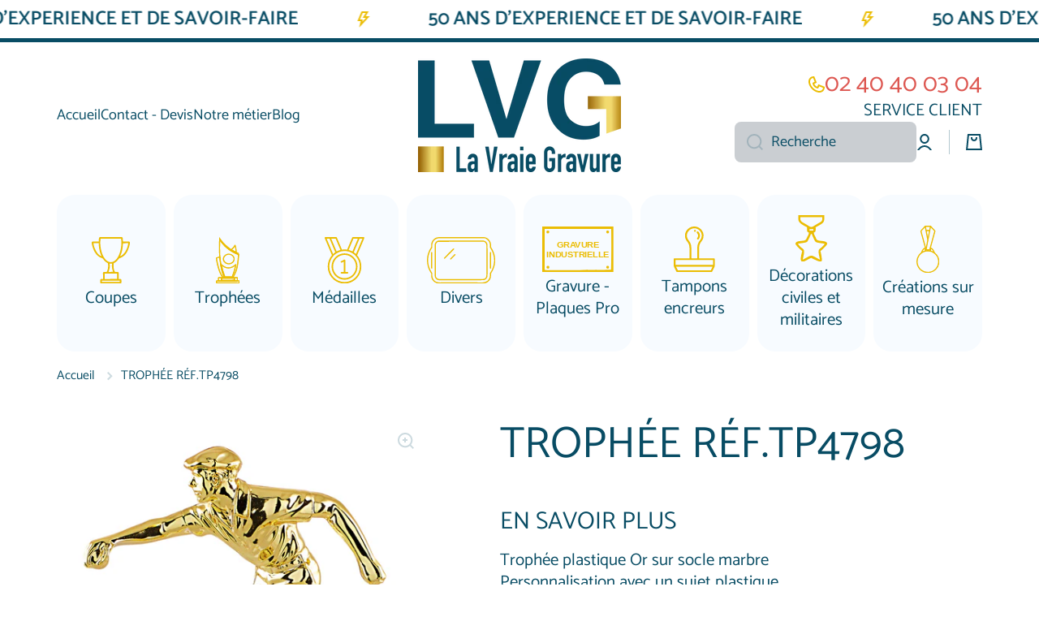

--- FILE ---
content_type: text/html; charset=utf-8
request_url: https://la-vraie-gravure.fr/products/trophee-ref-tp4798
body_size: 40847
content:
<!doctype html>
<html class="no-js" lang="fr" data-role="main">
  <head>
    <meta charset="utf-8">
    <meta http-equiv="X-UA-Compatible" content="IE=edge">
    <meta name="viewport" content="width=device-width,initial-scale=1">
    <meta name="theme-color" content="">
    <link rel="canonical" href="https://la-vraie-gravure.fr/products/trophee-ref-tp4798">
    <link rel="preconnect" href="https://cdn.shopify.com" crossorigin><link rel="icon" type="image/png" href="//la-vraie-gravure.fr/cdn/shop/files/favcion2_32x32.png?v=1699182206"><link rel="preconnect" href="https://fonts.shopifycdn.com" crossorigin><title>
      TROPHÉE RÉF.TP4798
 &ndash; LA VRAIE GRAVURE</title>

    
      <meta name="description" content="Trophée plastique Or sur socle marbrePersonnalisation avec un sujet plastiqueHauteur 27 cm">
    

    

<meta property="og:site_name" content="LA VRAIE GRAVURE">
<meta property="og:url" content="https://la-vraie-gravure.fr/products/trophee-ref-tp4798">
<meta property="og:title" content="TROPHÉE RÉF.TP4798">
<meta property="og:type" content="product">
<meta property="og:description" content="Trophée plastique Or sur socle marbrePersonnalisation avec un sujet plastiqueHauteur 27 cm"><meta property="og:image" content="http://la-vraie-gravure.fr/cdn/shop/products/TP4798.jpg?v=1698681919">
  <meta property="og:image:secure_url" content="https://la-vraie-gravure.fr/cdn/shop/products/TP4798.jpg?v=1698681919">
  <meta property="og:image:width" content="1824">
  <meta property="og:image:height" content="3960"><meta property="og:price:amount" content="7,10">
  <meta property="og:price:currency" content="EUR"><meta name="twitter:card" content="summary_large_image">
<meta name="twitter:title" content="TROPHÉE RÉF.TP4798">
<meta name="twitter:description" content="Trophée plastique Or sur socle marbrePersonnalisation avec un sujet plastiqueHauteur 27 cm">

    <script src="//la-vraie-gravure.fr/cdn/shop/t/6/assets/constants.js?v=58251544750838685771708417802" defer="defer"></script>
    <script src="//la-vraie-gravure.fr/cdn/shop/t/6/assets/pubsub.js?v=158357773527763999511708417803" defer="defer"></script>
    <script src="//la-vraie-gravure.fr/cdn/shop/t/6/assets/global.js?v=127095085647997701611708417803" defer="defer"></script>
    
    <script>window.performance && window.performance.mark && window.performance.mark('shopify.content_for_header.start');</script><meta name="google-site-verification" content="uRI6VmX7hHP_MAJFlbyIUNtsRA8zaJi5Bmj8Xgb7ync">
<meta id="shopify-digital-wallet" name="shopify-digital-wallet" content="/78304379206/digital_wallets/dialog">
<meta name="shopify-checkout-api-token" content="f665fe24366d475f36ff7e9e0d64ccb2">
<link rel="alternate" type="application/json+oembed" href="https://la-vraie-gravure.fr/products/trophee-ref-tp4798.oembed">
<script async="async" src="/checkouts/internal/preloads.js?locale=fr-FR"></script>
<link rel="preconnect" href="https://shop.app" crossorigin="anonymous">
<script async="async" src="https://shop.app/checkouts/internal/preloads.js?locale=fr-FR&shop_id=78304379206" crossorigin="anonymous"></script>
<script id="apple-pay-shop-capabilities" type="application/json">{"shopId":78304379206,"countryCode":"FR","currencyCode":"EUR","merchantCapabilities":["supports3DS"],"merchantId":"gid:\/\/shopify\/Shop\/78304379206","merchantName":"LA VRAIE GRAVURE","requiredBillingContactFields":["postalAddress","email","phone"],"requiredShippingContactFields":["postalAddress","email","phone"],"shippingType":"shipping","supportedNetworks":["visa","masterCard","amex","maestro"],"total":{"type":"pending","label":"LA VRAIE GRAVURE","amount":"1.00"},"shopifyPaymentsEnabled":true,"supportsSubscriptions":true}</script>
<script id="shopify-features" type="application/json">{"accessToken":"f665fe24366d475f36ff7e9e0d64ccb2","betas":["rich-media-storefront-analytics"],"domain":"la-vraie-gravure.fr","predictiveSearch":true,"shopId":78304379206,"locale":"fr"}</script>
<script>var Shopify = Shopify || {};
Shopify.shop = "769f43-4.myshopify.com";
Shopify.locale = "fr";
Shopify.currency = {"active":"EUR","rate":"1.0"};
Shopify.country = "FR";
Shopify.theme = {"name":"Copie mise à jour de LA VRAIE GRAVURE - MINION","id":159213257030,"schema_name":"Minion","schema_version":"2.5.1","theme_store_id":1571,"role":"main"};
Shopify.theme.handle = "null";
Shopify.theme.style = {"id":null,"handle":null};
Shopify.cdnHost = "la-vraie-gravure.fr/cdn";
Shopify.routes = Shopify.routes || {};
Shopify.routes.root = "/";</script>
<script type="module">!function(o){(o.Shopify=o.Shopify||{}).modules=!0}(window);</script>
<script>!function(o){function n(){var o=[];function n(){o.push(Array.prototype.slice.apply(arguments))}return n.q=o,n}var t=o.Shopify=o.Shopify||{};t.loadFeatures=n(),t.autoloadFeatures=n()}(window);</script>
<script>
  window.ShopifyPay = window.ShopifyPay || {};
  window.ShopifyPay.apiHost = "shop.app\/pay";
  window.ShopifyPay.redirectState = null;
</script>
<script id="shop-js-analytics" type="application/json">{"pageType":"product"}</script>
<script defer="defer" async type="module" src="//la-vraie-gravure.fr/cdn/shopifycloud/shop-js/modules/v2/client.init-shop-cart-sync_BcDpqI9l.fr.esm.js"></script>
<script defer="defer" async type="module" src="//la-vraie-gravure.fr/cdn/shopifycloud/shop-js/modules/v2/chunk.common_a1Rf5Dlz.esm.js"></script>
<script defer="defer" async type="module" src="//la-vraie-gravure.fr/cdn/shopifycloud/shop-js/modules/v2/chunk.modal_Djra7sW9.esm.js"></script>
<script type="module">
  await import("//la-vraie-gravure.fr/cdn/shopifycloud/shop-js/modules/v2/client.init-shop-cart-sync_BcDpqI9l.fr.esm.js");
await import("//la-vraie-gravure.fr/cdn/shopifycloud/shop-js/modules/v2/chunk.common_a1Rf5Dlz.esm.js");
await import("//la-vraie-gravure.fr/cdn/shopifycloud/shop-js/modules/v2/chunk.modal_Djra7sW9.esm.js");

  window.Shopify.SignInWithShop?.initShopCartSync?.({"fedCMEnabled":true,"windoidEnabled":true});

</script>
<script>
  window.Shopify = window.Shopify || {};
  if (!window.Shopify.featureAssets) window.Shopify.featureAssets = {};
  window.Shopify.featureAssets['shop-js'] = {"shop-cart-sync":["modules/v2/client.shop-cart-sync_BLrx53Hf.fr.esm.js","modules/v2/chunk.common_a1Rf5Dlz.esm.js","modules/v2/chunk.modal_Djra7sW9.esm.js"],"init-fed-cm":["modules/v2/client.init-fed-cm_C8SUwJ8U.fr.esm.js","modules/v2/chunk.common_a1Rf5Dlz.esm.js","modules/v2/chunk.modal_Djra7sW9.esm.js"],"shop-cash-offers":["modules/v2/client.shop-cash-offers_BBp_MjBM.fr.esm.js","modules/v2/chunk.common_a1Rf5Dlz.esm.js","modules/v2/chunk.modal_Djra7sW9.esm.js"],"shop-login-button":["modules/v2/client.shop-login-button_Dw6kG_iO.fr.esm.js","modules/v2/chunk.common_a1Rf5Dlz.esm.js","modules/v2/chunk.modal_Djra7sW9.esm.js"],"pay-button":["modules/v2/client.pay-button_BJDaAh68.fr.esm.js","modules/v2/chunk.common_a1Rf5Dlz.esm.js","modules/v2/chunk.modal_Djra7sW9.esm.js"],"shop-button":["modules/v2/client.shop-button_DBWL94V3.fr.esm.js","modules/v2/chunk.common_a1Rf5Dlz.esm.js","modules/v2/chunk.modal_Djra7sW9.esm.js"],"avatar":["modules/v2/client.avatar_BTnouDA3.fr.esm.js"],"init-windoid":["modules/v2/client.init-windoid_77FSIiws.fr.esm.js","modules/v2/chunk.common_a1Rf5Dlz.esm.js","modules/v2/chunk.modal_Djra7sW9.esm.js"],"init-shop-for-new-customer-accounts":["modules/v2/client.init-shop-for-new-customer-accounts_QoC3RJm9.fr.esm.js","modules/v2/client.shop-login-button_Dw6kG_iO.fr.esm.js","modules/v2/chunk.common_a1Rf5Dlz.esm.js","modules/v2/chunk.modal_Djra7sW9.esm.js"],"init-shop-email-lookup-coordinator":["modules/v2/client.init-shop-email-lookup-coordinator_D4ioGzPw.fr.esm.js","modules/v2/chunk.common_a1Rf5Dlz.esm.js","modules/v2/chunk.modal_Djra7sW9.esm.js"],"init-shop-cart-sync":["modules/v2/client.init-shop-cart-sync_BcDpqI9l.fr.esm.js","modules/v2/chunk.common_a1Rf5Dlz.esm.js","modules/v2/chunk.modal_Djra7sW9.esm.js"],"shop-toast-manager":["modules/v2/client.shop-toast-manager_B-eIbpHW.fr.esm.js","modules/v2/chunk.common_a1Rf5Dlz.esm.js","modules/v2/chunk.modal_Djra7sW9.esm.js"],"init-customer-accounts":["modules/v2/client.init-customer-accounts_BcBSUbIK.fr.esm.js","modules/v2/client.shop-login-button_Dw6kG_iO.fr.esm.js","modules/v2/chunk.common_a1Rf5Dlz.esm.js","modules/v2/chunk.modal_Djra7sW9.esm.js"],"init-customer-accounts-sign-up":["modules/v2/client.init-customer-accounts-sign-up_DvG__VHD.fr.esm.js","modules/v2/client.shop-login-button_Dw6kG_iO.fr.esm.js","modules/v2/chunk.common_a1Rf5Dlz.esm.js","modules/v2/chunk.modal_Djra7sW9.esm.js"],"shop-follow-button":["modules/v2/client.shop-follow-button_Dnx6fDH9.fr.esm.js","modules/v2/chunk.common_a1Rf5Dlz.esm.js","modules/v2/chunk.modal_Djra7sW9.esm.js"],"checkout-modal":["modules/v2/client.checkout-modal_BDH3MUqJ.fr.esm.js","modules/v2/chunk.common_a1Rf5Dlz.esm.js","modules/v2/chunk.modal_Djra7sW9.esm.js"],"shop-login":["modules/v2/client.shop-login_CV9Paj8R.fr.esm.js","modules/v2/chunk.common_a1Rf5Dlz.esm.js","modules/v2/chunk.modal_Djra7sW9.esm.js"],"lead-capture":["modules/v2/client.lead-capture_DGQOTB4e.fr.esm.js","modules/v2/chunk.common_a1Rf5Dlz.esm.js","modules/v2/chunk.modal_Djra7sW9.esm.js"],"payment-terms":["modules/v2/client.payment-terms_BQYK7nq4.fr.esm.js","modules/v2/chunk.common_a1Rf5Dlz.esm.js","modules/v2/chunk.modal_Djra7sW9.esm.js"]};
</script>
<script id="__st">var __st={"a":78304379206,"offset":3600,"reqid":"0e33167c-4fff-463e-acc4-eb2c7bebc9cb-1769055586","pageurl":"la-vraie-gravure.fr\/products\/trophee-ref-tp4798","u":"cc2c709e613e","p":"product","rtyp":"product","rid":8659201950022};</script>
<script>window.ShopifyPaypalV4VisibilityTracking = true;</script>
<script id="captcha-bootstrap">!function(){'use strict';const t='contact',e='account',n='new_comment',o=[[t,t],['blogs',n],['comments',n],[t,'customer']],c=[[e,'customer_login'],[e,'guest_login'],[e,'recover_customer_password'],[e,'create_customer']],r=t=>t.map((([t,e])=>`form[action*='/${t}']:not([data-nocaptcha='true']) input[name='form_type'][value='${e}']`)).join(','),a=t=>()=>t?[...document.querySelectorAll(t)].map((t=>t.form)):[];function s(){const t=[...o],e=r(t);return a(e)}const i='password',u='form_key',d=['recaptcha-v3-token','g-recaptcha-response','h-captcha-response',i],f=()=>{try{return window.sessionStorage}catch{return}},m='__shopify_v',_=t=>t.elements[u];function p(t,e,n=!1){try{const o=window.sessionStorage,c=JSON.parse(o.getItem(e)),{data:r}=function(t){const{data:e,action:n}=t;return t[m]||n?{data:e,action:n}:{data:t,action:n}}(c);for(const[e,n]of Object.entries(r))t.elements[e]&&(t.elements[e].value=n);n&&o.removeItem(e)}catch(o){console.error('form repopulation failed',{error:o})}}const l='form_type',E='cptcha';function T(t){t.dataset[E]=!0}const w=window,h=w.document,L='Shopify',v='ce_forms',y='captcha';let A=!1;((t,e)=>{const n=(g='f06e6c50-85a8-45c8-87d0-21a2b65856fe',I='https://cdn.shopify.com/shopifycloud/storefront-forms-hcaptcha/ce_storefront_forms_captcha_hcaptcha.v1.5.2.iife.js',D={infoText:'Protégé par hCaptcha',privacyText:'Confidentialité',termsText:'Conditions'},(t,e,n)=>{const o=w[L][v],c=o.bindForm;if(c)return c(t,g,e,D).then(n);var r;o.q.push([[t,g,e,D],n]),r=I,A||(h.body.append(Object.assign(h.createElement('script'),{id:'captcha-provider',async:!0,src:r})),A=!0)});var g,I,D;w[L]=w[L]||{},w[L][v]=w[L][v]||{},w[L][v].q=[],w[L][y]=w[L][y]||{},w[L][y].protect=function(t,e){n(t,void 0,e),T(t)},Object.freeze(w[L][y]),function(t,e,n,w,h,L){const[v,y,A,g]=function(t,e,n){const i=e?o:[],u=t?c:[],d=[...i,...u],f=r(d),m=r(i),_=r(d.filter((([t,e])=>n.includes(e))));return[a(f),a(m),a(_),s()]}(w,h,L),I=t=>{const e=t.target;return e instanceof HTMLFormElement?e:e&&e.form},D=t=>v().includes(t);t.addEventListener('submit',(t=>{const e=I(t);if(!e)return;const n=D(e)&&!e.dataset.hcaptchaBound&&!e.dataset.recaptchaBound,o=_(e),c=g().includes(e)&&(!o||!o.value);(n||c)&&t.preventDefault(),c&&!n&&(function(t){try{if(!f())return;!function(t){const e=f();if(!e)return;const n=_(t);if(!n)return;const o=n.value;o&&e.removeItem(o)}(t);const e=Array.from(Array(32),(()=>Math.random().toString(36)[2])).join('');!function(t,e){_(t)||t.append(Object.assign(document.createElement('input'),{type:'hidden',name:u})),t.elements[u].value=e}(t,e),function(t,e){const n=f();if(!n)return;const o=[...t.querySelectorAll(`input[type='${i}']`)].map((({name:t})=>t)),c=[...d,...o],r={};for(const[a,s]of new FormData(t).entries())c.includes(a)||(r[a]=s);n.setItem(e,JSON.stringify({[m]:1,action:t.action,data:r}))}(t,e)}catch(e){console.error('failed to persist form',e)}}(e),e.submit())}));const S=(t,e)=>{t&&!t.dataset[E]&&(n(t,e.some((e=>e===t))),T(t))};for(const o of['focusin','change'])t.addEventListener(o,(t=>{const e=I(t);D(e)&&S(e,y())}));const B=e.get('form_key'),M=e.get(l),P=B&&M;t.addEventListener('DOMContentLoaded',(()=>{const t=y();if(P)for(const e of t)e.elements[l].value===M&&p(e,B);[...new Set([...A(),...v().filter((t=>'true'===t.dataset.shopifyCaptcha))])].forEach((e=>S(e,t)))}))}(h,new URLSearchParams(w.location.search),n,t,e,['guest_login'])})(!0,!0)}();</script>
<script integrity="sha256-4kQ18oKyAcykRKYeNunJcIwy7WH5gtpwJnB7kiuLZ1E=" data-source-attribution="shopify.loadfeatures" defer="defer" src="//la-vraie-gravure.fr/cdn/shopifycloud/storefront/assets/storefront/load_feature-a0a9edcb.js" crossorigin="anonymous"></script>
<script crossorigin="anonymous" defer="defer" src="//la-vraie-gravure.fr/cdn/shopifycloud/storefront/assets/shopify_pay/storefront-65b4c6d7.js?v=20250812"></script>
<script data-source-attribution="shopify.dynamic_checkout.dynamic.init">var Shopify=Shopify||{};Shopify.PaymentButton=Shopify.PaymentButton||{isStorefrontPortableWallets:!0,init:function(){window.Shopify.PaymentButton.init=function(){};var t=document.createElement("script");t.src="https://la-vraie-gravure.fr/cdn/shopifycloud/portable-wallets/latest/portable-wallets.fr.js",t.type="module",document.head.appendChild(t)}};
</script>
<script data-source-attribution="shopify.dynamic_checkout.buyer_consent">
  function portableWalletsHideBuyerConsent(e){var t=document.getElementById("shopify-buyer-consent"),n=document.getElementById("shopify-subscription-policy-button");t&&n&&(t.classList.add("hidden"),t.setAttribute("aria-hidden","true"),n.removeEventListener("click",e))}function portableWalletsShowBuyerConsent(e){var t=document.getElementById("shopify-buyer-consent"),n=document.getElementById("shopify-subscription-policy-button");t&&n&&(t.classList.remove("hidden"),t.removeAttribute("aria-hidden"),n.addEventListener("click",e))}window.Shopify?.PaymentButton&&(window.Shopify.PaymentButton.hideBuyerConsent=portableWalletsHideBuyerConsent,window.Shopify.PaymentButton.showBuyerConsent=portableWalletsShowBuyerConsent);
</script>
<script data-source-attribution="shopify.dynamic_checkout.cart.bootstrap">document.addEventListener("DOMContentLoaded",(function(){function t(){return document.querySelector("shopify-accelerated-checkout-cart, shopify-accelerated-checkout")}if(t())Shopify.PaymentButton.init();else{new MutationObserver((function(e,n){t()&&(Shopify.PaymentButton.init(),n.disconnect())})).observe(document.body,{childList:!0,subtree:!0})}}));
</script>
<link id="shopify-accelerated-checkout-styles" rel="stylesheet" media="screen" href="https://la-vraie-gravure.fr/cdn/shopifycloud/portable-wallets/latest/accelerated-checkout-backwards-compat.css" crossorigin="anonymous">
<style id="shopify-accelerated-checkout-cart">
        #shopify-buyer-consent {
  margin-top: 1em;
  display: inline-block;
  width: 100%;
}

#shopify-buyer-consent.hidden {
  display: none;
}

#shopify-subscription-policy-button {
  background: none;
  border: none;
  padding: 0;
  text-decoration: underline;
  font-size: inherit;
  cursor: pointer;
}

#shopify-subscription-policy-button::before {
  box-shadow: none;
}

      </style>
<script id="sections-script" data-sections="main-product,footer" defer="defer" src="//la-vraie-gravure.fr/cdn/shop/t/6/compiled_assets/scripts.js?v=1492"></script>
<script>window.performance && window.performance.mark && window.performance.mark('shopify.content_for_header.end');</script>

    
    <style data-shopify>    
      @font-face {
  font-family: Catamaran;
  font-weight: 400;
  font-style: normal;
  font-display: swap;
  src: url("//la-vraie-gravure.fr/cdn/fonts/catamaran/catamaran_n4.97787e924c88922c7d20919761339dda1e5276ad.woff2") format("woff2"),
       url("//la-vraie-gravure.fr/cdn/fonts/catamaran/catamaran_n4.cfda140ba68e3253077b759e3de0d67c4d8b231e.woff") format("woff");
}

@font-face {
  font-family: Catamaran;
  font-weight: 600;
  font-style: normal;
  font-display: swap;
  src: url("//la-vraie-gravure.fr/cdn/fonts/catamaran/catamaran_n6.bdda57c9945578c369f45060b24055bf0da96177.woff2") format("woff2"),
       url("//la-vraie-gravure.fr/cdn/fonts/catamaran/catamaran_n6.2b199b32c7eea81327d1d09343cfcc3e69495c42.woff") format("woff");
}


      
      @font-face {
  font-family: Catamaran;
  font-weight: 400;
  font-style: normal;
  font-display: swap;
  src: url("//la-vraie-gravure.fr/cdn/fonts/catamaran/catamaran_n4.97787e924c88922c7d20919761339dda1e5276ad.woff2") format("woff2"),
       url("//la-vraie-gravure.fr/cdn/fonts/catamaran/catamaran_n4.cfda140ba68e3253077b759e3de0d67c4d8b231e.woff") format("woff");
}

    
      :root {
    	--duration-short: .2s;
        --duration-medium: .3s;
    	--duration-large: .5s;
    	--animation-bezier: ease;
    	--zoom-animation-bezier: cubic-bezier(.15,.75,.5,1);
    
        --animation-type: cubic-bezier(0, 0, 0.3, 1);
        --animation-time: .5s;

        --product-thumbnail_move-up: 0.35s;
        --product-thumbnail_move-up_type: linear;
        --product-thumbnail-button_opacity_hover: 0.15s;
        --product-thumbnail-button_opacity_over: 0.3s;
        --product-thumbnail-button_opacity_type: linear;
        --product-thumbnail-button_move: 0.35s;
        --product-thumbnail-button_move_type: linear;

        --font-heading-family: Catamaran, sans-serif;
        --font-heading-style: normal;
        --font-heading-weight: 400;
    
        --font-body-family: Catamaran, sans-serif;
        --font-body-style: normal;
        --font-body-weight: 400;
    	--font-body-bold-weight: 600;
    	--font-button-weight: 600;
    
    	--font-heading-scale: 1.5;
        --font-body-scale: 1.3;
    
        --font-body-size: calc(16px * var(--font-body-scale));
        --font-body-line-height: 130%;
        --font-body2-size: calc(14px * var(--font-body-scale));
        --font-body2-line-height: 130%;
        --font-body3-size: calc(12px * var(--font-body-scale));
        --font-body3-line-height: 130%;
        --font-body4-size: calc(10px * var(--font-body-scale));
        --font-body4-line-height: 130%;

        --color-body-background: #ffffff;
        --color-secondary-background: #e7e9e9;
      	--color-section-background: var(--color-secondary-background);--color-simple-dropdown: #ffffff;
    	--color-vertical-menu-dropdown: #ffffff;

        --color-base:#084c64;
    	--color-base-rgb: 8, 76, 100;
        --color-accent:#caced2;
        --color-subheading: var(--color-accent);
        --color-text-link:#caced2;

        --color-price: #084c64;
        --color-old-price: #084c64;
        --color-lines-borders: rgba(8, 76, 100, 0.3);
        --color-input-background: #caced2;
        --color-input-text: #084c64;
        --color-input-background-active: var(--color-body-background);
        --opacity-icons: 0.2;

    	--mobile-focus-color: rgba(8, 76, 100, 0.04);

    	--shadow: 0px 4px 20px rgba(22, 19, 69, 0.13);--auto-text-color-button-light:#ffffff;
    	--auto-text-color-button-dark:var(--color-base);
    	--auto-input-color-active-border-light: rgba(255,255,255,0.3);
    	--auto-input-color-active-border-dark:rgba(var(--color-base-rgb),0.3);--auto-text-color-input-light:#ffffff;
    	--auto-text-color-input-dark:var(--color-input-text);--auto-text-color-accent: 
var(--color-base)
;--auto-text-color--with-base-color: #ffffff;--radius: 8px;
    	--radius-input: 8px;
    	--radius-button: 8px;
    	--radius-badge:3px;
    	--radius-checkbox:4px;
        --radius-menu: 22px;

        --color-badge-1:#ebbd04;--color-badge-1-text: var(--auto-text-color-button-light);--color-badge-2:#ebbd04;--color-badge-2-text: var(--auto-text-color-button-light);--color-badge-3:#084c64;--color-badge-3-text: var(--auto-text-color-button-light);--color-free-delivery-bar: #99D5CF;
      
    	--color-error: #ebbd04;
    
        --form_field-height: 50px;
        
        --page-width: 1360px;
        --page-padding: 26px;

        --sections-top-spacing:100px;
    	--sections-top-spacing-mobile:100px;
		--sections-top-spacing--medium:80px;
    	--sections-top-spacing--medium-mobile:80px;
		--sections-top-spacing--small:40px;
    	--sections-top-spacing--small-mobile:40px;

        --padding1: 10px;
        --padding2: 20px;
        --padding3: 30px;
        --padding4: 40px;
    	--padding5: 60px;
      }

      *,
      *::before,
      *::after {
      	box-sizing: border-box;
      }
      html {
        box-sizing: border-box;
        height: 100%;
     	-webkit-tap-highlight-color: transparent;
    	scroll-behavior: smooth;
      }
      body {
        display: grid;
        grid-template-rows: auto auto 1fr auto;
        grid-template-columns: 100%;
        min-height: 100%;
        margin: 0;
        font-size: var(--font-body-size);
        line-height: var(--font-body-line-height);
        color: var(--color-base);
    	background: var(--color-body-background);
        font-family: var(--font-body-family);
        font-style: var(--font-body-style);
        font-weight: var(--font-body-weight);
        -webkit-text-size-adjust: none;
    	text-size-adjust: none;
    	overflow-x: hidden;
      }.btn{
        --background: var(--color-accent);--color: var(--auto-text-color-button-dark);
    	--fill: var(--auto-text-color-button-dark);}.btn--secondary{
        --background: var(--color-base);--color: var(--auto-text-color-button-light);
    	--fill: var(--auto-text-color-button-light);}
    
    .visually-hidden {
      position: absolute!important;
      overflow: hidden;
      margin: -1px;
      border: 0;
      clip: rect(0 0 0 0);
      word-wrap: normal!important;
    }
    .visually-hidden:not(:focus),
    .visually-hidden:not(:focus-visible){
      width: 1px;
      height: 1px;
      padding: 0;
    }
    .announcement-bar{
      opacity:0;
    }
    .popup-modal{
      display: none;
    }.js #MainContent{
      opacity:0;
      transition: opacity 1s var(--animation-bezier);
    }
    .js.dom-loaded #MainContent{
      opacity:1;
    }.js img.image-show--fadein{
      opacity:0;
      transition: opacity 1s var(--animation-bezier);
    }
    .js img.image-show--fadein.image-loaded{
      opacity: 1;
    }.product__information b,
    .variants-label,
    table thead th,
    h1,h2,h3,h4,h5,h6,.h1,.h2,.h3,.h4,.h5,.h6{
      text-transform: uppercase;
    }
    .cart-item__heading{
      text-transform: none;
    }.btn:not(.btn_border), .btn-small, .btn-medium{
      text-transform: uppercase;
    }</style>

    <link href="//la-vraie-gravure.fr/cdn/shop/t/6/assets/base.css?v=133672069875853754191708417803" rel="stylesheet" type="text/css" media="all" />
    
<link rel="preload" as="font" href="//la-vraie-gravure.fr/cdn/fonts/catamaran/catamaran_n4.97787e924c88922c7d20919761339dda1e5276ad.woff2" type="font/woff2" crossorigin><link rel="preload" as="font" href="//la-vraie-gravure.fr/cdn/fonts/catamaran/catamaran_n4.97787e924c88922c7d20919761339dda1e5276ad.woff2" type="font/woff2" crossorigin><link rel="stylesheet" href="//la-vraie-gravure.fr/cdn/shop/t/6/assets/component-predictive-search.css?v=169156080147452933411708417803" media="print" onload="this.media='all'"><script>
      document.documentElement.className = document.documentElement.className.replace('no-js', 'js');
      if (Shopify.designMode) {
        document.documentElement.classList.add('shopify-design-mode');
      }
      document.addEventListener("DOMContentLoaded", function(event) {
        document.documentElement.classList.add('dom-loaded');
        setTimeout(function(){document.querySelector('footer').classList.add('footer-loaded')}, 700);
      });
    </script>
  <!-- BEGIN app block: shopify://apps/powerful-form-builder/blocks/app-embed/e4bcb1eb-35b2-42e6-bc37-bfe0e1542c9d --><script type="text/javascript" hs-ignore data-cookieconsent="ignore">
  var Globo = Globo || {};
  var globoFormbuilderRecaptchaInit = function(){};
  var globoFormbuilderHcaptchaInit = function(){};
  window.Globo.FormBuilder = window.Globo.FormBuilder || {};
  window.Globo.FormBuilder.shop = {"configuration":{"money_format":"€{{amount_with_comma_separator}}"},"pricing":{"features":{"bulkOrderForm":false,"cartForm":false,"fileUpload":2,"removeCopyright":false}},"settings":{"copyright":"Powered by <a href=\"https://globosoftware.net\" target=\"_blank\">Globo</a> <a href=\"https://apps.shopify.com/form-builder-contact-form\" target=\"_blank\">Form</a>","hideWaterMark":false,"reCaptcha":{"recaptchaType":"v2","siteKey":false,"languageCode":"en"},"scrollTop":false,"additionalColumns":[]},"encryption_form_id":1,"url":"https://app.powerfulform.com/","CDN_URL":"https://dxo9oalx9qc1s.cloudfront.net"};

  if(window.Globo.FormBuilder.shop.settings.customCssEnabled && window.Globo.FormBuilder.shop.settings.customCssCode){
    const customStyle = document.createElement('style');
    customStyle.type = 'text/css';
    customStyle.innerHTML = window.Globo.FormBuilder.shop.settings.customCssCode;
    document.head.appendChild(customStyle);
  }

  window.Globo.FormBuilder.forms = [];
    
      
      
      
      window.Globo.FormBuilder.forms[19221] = {"19221":{"elements":[{"id":"group-1","type":"group","label":"Devis","description":"","elements":[{"id":"name-1","type":"name","label":"Nom","placeholder":"","description":"","limitCharacters":false,"characters":100,"hideLabel":false,"keepPositionLabel":false,"columnWidth":100,"required":true},{"id":"name-2","type":"name","label":"Prénom","placeholder":"","description":"","limitCharacters":false,"characters":100,"hideLabel":false,"keepPositionLabel":false,"columnWidth":100},{"id":"name-3","type":"name","label":"Société (facultatif)","placeholder":"","description":"","limitCharacters":false,"characters":100,"hideLabel":false,"keepPositionLabel":false,"columnWidth":100},{"id":"email","type":"email","label":"Email","placeholder":"","description":null,"hideLabel":false,"required":true,"columnWidth":100,"inputIcon":"\u003csvg aria-hidden=\"true\" focusable=\"false\" data-prefix=\"fas\" data-icon=\"envelope\" class=\"svg-inline--fa fa-envelope fa-w-16\" role=\"img\" xmlns=\"http:\/\/www.w3.org\/2000\/svg\" viewBox=\"0 0 512 512\"\u003e\u003cpath fill=\"currentColor\" d=\"M502.3 190.8c3.9-3.1 9.7-.2 9.7 4.7V400c0 26.5-21.5 48-48 48H48c-26.5 0-48-21.5-48-48V195.6c0-5 5.7-7.8 9.7-4.7 22.4 17.4 52.1 39.5 154.1 113.6 21.1 15.4 56.7 47.8 92.2 47.6 35.7.3 72-32.8 92.3-47.6 102-74.1 131.6-96.3 154-113.7zM256 320c23.2.4 56.6-29.2 73.4-41.4 132.7-96.3 142.8-104.7 173.4-128.7 5.8-4.5 9.2-11.5 9.2-18.9v-19c0-26.5-21.5-48-48-48H48C21.5 64 0 85.5 0 112v19c0 7.4 3.4 14.3 9.2 18.9 30.6 23.9 40.7 32.4 173.4 128.7 16.8 12.2 50.2 41.8 73.4 41.4z\"\u003e\u003c\/path\u003e\u003c\/svg\u003e"},{"id":"phone-1","type":"phone","label":"Téléphone","placeholder":"","description":"","validatePhone":false,"onlyShowFlag":false,"defaultCountryCode":"us","limitCharacters":false,"characters":100,"hideLabel":false,"keepPositionLabel":false,"columnWidth":100,"inputIcon":"\u003csvg aria-hidden=\"true\" focusable=\"false\" data-prefix=\"fas\" data-icon=\"phone-alt\" class=\"svg-inline--fa fa-phone-alt fa-w-16\" role=\"img\" xmlns=\"http:\/\/www.w3.org\/2000\/svg\" viewBox=\"0 0 512 512\"\u003e\u003cpath fill=\"currentColor\" d=\"M497.39 361.8l-112-48a24 24 0 0 0-28 6.9l-49.6 60.6A370.66 370.66 0 0 1 130.6 204.11l60.6-49.6a23.94 23.94 0 0 0 6.9-28l-48-112A24.16 24.16 0 0 0 122.6.61l-104 24A24 24 0 0 0 0 48c0 256.5 207.9 464 464 464a24 24 0 0 0 23.4-18.6l24-104a24.29 24.29 0 0 0-14.01-27.6z\"\u003e\u003c\/path\u003e\u003c\/svg\u003e"},{"id":"text-1","type":"text","label":"Quantité(s) souhaitée(s)","placeholder":"","description":"","limitCharacters":false,"characters":100,"hideLabel":false,"keepPositionLabel":false,"columnWidth":100},{"id":"textarea","type":"textarea","label":"Message","placeholder":"","description":null,"hideLabel":false,"required":true,"columnWidth":100},{"id":"file-1","type":"file","label":"Pièce jointe","button-text":"Choose file","placeholder":"","allowed-multiple":false,"allowed-extensions":["jpg","jpeg","png","pdf","ai","eps"],"description":"","uploadPending":"Le fichier est en cours de téléchargement. Veuillez patienter une seconde...","uploadSuccess":"Fichier téléchargé avec succès","hideLabel":false,"keepPositionLabel":false,"columnWidth":50}]}],"errorMessage":{"required":"Please fill in field","invalid":"Invalid","invalidEmail":"Invalid email","invalidURL":"Invalid URL","fileSizeLimit":"File size limit exceeded","fileNotAllowed":"File extension not allowed","requiredCaptcha":"Please, enter the captcha"},"appearance":{"layout":"default","width":"700","style":"classic","mainColor":"rgba(221,87,81,1)","floatingIcon":"\u003csvg aria-hidden=\"true\" focusable=\"false\" data-prefix=\"far\" data-icon=\"envelope\" class=\"svg-inline--fa fa-envelope fa-w-16\" role=\"img\" xmlns=\"http:\/\/www.w3.org\/2000\/svg\" viewBox=\"0 0 512 512\"\u003e\u003cpath fill=\"currentColor\" d=\"M464 64H48C21.49 64 0 85.49 0 112v288c0 26.51 21.49 48 48 48h416c26.51 0 48-21.49 48-48V112c0-26.51-21.49-48-48-48zm0 48v40.805c-22.422 18.259-58.168 46.651-134.587 106.49-16.841 13.247-50.201 45.072-73.413 44.701-23.208.375-56.579-31.459-73.413-44.701C106.18 199.465 70.425 171.067 48 152.805V112h416zM48 400V214.398c22.914 18.251 55.409 43.862 104.938 82.646 21.857 17.205 60.134 55.186 103.062 54.955 42.717.231 80.509-37.199 103.053-54.947 49.528-38.783 82.032-64.401 104.947-82.653V400H48z\"\u003e\u003c\/path\u003e\u003c\/svg\u003e","floatingText":null,"displayOnAllPage":false,"formType":"normalForm","background":"color","backgroundColor":"#fff","descriptionColor":"rgba(0,0,0,1)","headingColor":"rgba(8,76,100,1)","labelColor":"rgba(8,76,100,1)","optionColor":"rgba(0,0,0,1)","paragraphBackground":"#fff","paragraphColor":"rgba(0,0,0,1)"},"afterSubmit":{"action":"hideForm","message":"\u003cp\u003e\u003cbr\u003e\u003c\/p\u003e\u003ch4\u003eNous vous remercions pour votre demande et revenons vers vous au plus vite.\u003c\/h4\u003e\u003ch4\u003e\u003cbr\u003e\u003c\/h4\u003e\u003ch4\u003eNous vous souhaitons une très belle journée.\u003c\/h4\u003e","redirectUrl":null},"footer":{"description":null,"previousText":"Précédent","nextText":"Suivant","submitText":"Envoyer","submitFullWidth":false,"submitAlignment":"center"},"header":{"active":true,"title":"Contactez-nous","description":"\u003cp\u003ePour toute demande d'information tarifaire ou technique au sujet de nos produits, création de compte client ou simple demande de renseignement concernant notre société et nos services.\u003c\/p\u003e\u003cp\u003e\u003cbr\u003e\u003c\/p\u003e\u003cp\u003e\u003cstrong\u003eContactez nous sans plus attendre, notre service commercial se tient à votre disposition et vous répondra sous 48 heures maximum !\u003c\/strong\u003e\u003c\/p\u003e"},"isStepByStepForm":true,"publish":{"requiredLogin":false,"requiredLoginMessage":"Please \u003ca href='\/account\/login' title='login'\u003elogin\u003c\/a\u003e to continue","publishType":"embedCode","selectTime":"forever","setCookie":"1","setCookieHours":"1","setCookieWeeks":"1"},"reCaptcha":{"enable":false,"note":"Please make sure that you have set Google reCaptcha v2 Site key and Secret key in \u003ca href=\"\/admin\/settings\"\u003eSettings\u003c\/a\u003e"},"html":"\n\u003cdiv class=\"globo-form default-form globo-form-id-19221\"\u003e\n\u003cstyle\u003e\n.globo-form-id-19221 .globo-form-app{\n    max-width: 700px;\n    width: -webkit-fill-available;\n    \n    background-color: #fff;\n    \n    \n}\n\n.globo-form-id-19221 .globo-form-app .globo-heading{\n    color: rgba(8,76,100,1)\n}\n.globo-form-id-19221 .globo-form-app .globo-description,\n.globo-form-id-19221 .globo-form-app .header .globo-description{\n    color: rgba(0,0,0,1)\n}\n.globo-form-id-19221 .globo-form-app .globo-label,\n.globo-form-id-19221 .globo-form-app .globo-form-control label.globo-label,\n.globo-form-id-19221 .globo-form-app .globo-form-control label.globo-label span.label-content{\n    color: rgba(8,76,100,1);\n    text-align: left !important;\n}\n.globo-form-id-19221 .globo-form-app .globo-label.globo-position-label{\n    height: 20px !important;\n}\n.globo-form-id-19221 .globo-form-app .globo-form-control .help-text.globo-description{\n    color: rgba(0,0,0,1)\n}\n.globo-form-id-19221 .globo-form-app .globo-form-control .checkbox-wrapper .globo-option,\n.globo-form-id-19221 .globo-form-app .globo-form-control .radio-wrapper .globo-option\n{\n    color: rgba(0,0,0,1)\n}\n.globo-form-id-19221 .globo-form-app .footer{\n    text-align:center;\n}\n.globo-form-id-19221 .globo-form-app .footer button{\n    border:1px solid rgba(221,87,81,1);\n    \n}\n.globo-form-id-19221 .globo-form-app .footer button.submit,\n.globo-form-id-19221 .globo-form-app .footer button.checkout,\n.globo-form-id-19221 .globo-form-app .footer button.action.loading .spinner{\n    background-color: rgba(221,87,81,1);\n    color : #ffffff;\n}\n.globo-form-id-19221 .globo-form-app .globo-form-control .star-rating\u003efieldset:not(:checked)\u003elabel:before {\n    content: url('data:image\/svg+xml; utf8, \u003csvg aria-hidden=\"true\" focusable=\"false\" data-prefix=\"far\" data-icon=\"star\" class=\"svg-inline--fa fa-star fa-w-18\" role=\"img\" xmlns=\"http:\/\/www.w3.org\/2000\/svg\" viewBox=\"0 0 576 512\"\u003e\u003cpath fill=\"rgba(221,87,81,1)\" d=\"M528.1 171.5L382 150.2 316.7 17.8c-11.7-23.6-45.6-23.9-57.4 0L194 150.2 47.9 171.5c-26.2 3.8-36.7 36.1-17.7 54.6l105.7 103-25 145.5c-4.5 26.3 23.2 46 46.4 33.7L288 439.6l130.7 68.7c23.2 12.2 50.9-7.4 46.4-33.7l-25-145.5 105.7-103c19-18.5 8.5-50.8-17.7-54.6zM388.6 312.3l23.7 138.4L288 385.4l-124.3 65.3 23.7-138.4-100.6-98 139-20.2 62.2-126 62.2 126 139 20.2-100.6 98z\"\u003e\u003c\/path\u003e\u003c\/svg\u003e');\n}\n.globo-form-id-19221 .globo-form-app .globo-form-control .star-rating\u003efieldset\u003einput:checked ~ label:before {\n    content: url('data:image\/svg+xml; utf8, \u003csvg aria-hidden=\"true\" focusable=\"false\" data-prefix=\"fas\" data-icon=\"star\" class=\"svg-inline--fa fa-star fa-w-18\" role=\"img\" xmlns=\"http:\/\/www.w3.org\/2000\/svg\" viewBox=\"0 0 576 512\"\u003e\u003cpath fill=\"rgba(221,87,81,1)\" d=\"M259.3 17.8L194 150.2 47.9 171.5c-26.2 3.8-36.7 36.1-17.7 54.6l105.7 103-25 145.5c-4.5 26.3 23.2 46 46.4 33.7L288 439.6l130.7 68.7c23.2 12.2 50.9-7.4 46.4-33.7l-25-145.5 105.7-103c19-18.5 8.5-50.8-17.7-54.6L382 150.2 316.7 17.8c-11.7-23.6-45.6-23.9-57.4 0z\"\u003e\u003c\/path\u003e\u003c\/svg\u003e');\n}\n.globo-form-id-19221 .globo-form-app .globo-form-control .star-rating\u003efieldset:not(:checked)\u003elabel:hover:before,\n.globo-form-id-19221 .globo-form-app .globo-form-control .star-rating\u003efieldset:not(:checked)\u003elabel:hover ~ label:before{\n    content : url('data:image\/svg+xml; utf8, \u003csvg aria-hidden=\"true\" focusable=\"false\" data-prefix=\"fas\" data-icon=\"star\" class=\"svg-inline--fa fa-star fa-w-18\" role=\"img\" xmlns=\"http:\/\/www.w3.org\/2000\/svg\" viewBox=\"0 0 576 512\"\u003e\u003cpath fill=\"rgba(221,87,81,1)\" d=\"M259.3 17.8L194 150.2 47.9 171.5c-26.2 3.8-36.7 36.1-17.7 54.6l105.7 103-25 145.5c-4.5 26.3 23.2 46 46.4 33.7L288 439.6l130.7 68.7c23.2 12.2 50.9-7.4 46.4-33.7l-25-145.5 105.7-103c19-18.5 8.5-50.8-17.7-54.6L382 150.2 316.7 17.8c-11.7-23.6-45.6-23.9-57.4 0z\"\u003e\u003c\/path\u003e\u003c\/svg\u003e')\n}\n.globo-form-id-19221 .globo-form-app .globo-form-control .radio-wrapper .radio-input:checked ~ .radio-label:after {\n    background: rgba(221,87,81,1);\n    background: radial-gradient(rgba(221,87,81,1) 40%, #fff 45%);\n}\n.globo-form-id-19221 .globo-form-app .globo-form-control .checkbox-wrapper .checkbox-input:checked ~ .checkbox-label:before {\n    border-color: rgba(221,87,81,1);\n    box-shadow: 0 4px 6px rgba(50,50,93,0.11), 0 1px 3px rgba(0,0,0,0.08);\n    background-color: rgba(221,87,81,1);\n}\n.globo-form-id-19221 .globo-form-app .step.-completed .step__number,\n.globo-form-id-19221 .globo-form-app .line.-progress,\n.globo-form-id-19221 .globo-form-app .line.-start{\n    background-color: rgba(221,87,81,1);\n}\n.globo-form-id-19221 .globo-form-app .checkmark__check,\n.globo-form-id-19221 .globo-form-app .checkmark__circle{\n    stroke: rgba(221,87,81,1);\n}\n.globo-form-id-19221 .floating-button{\n    background-color: rgba(221,87,81,1);\n}\n.globo-form-id-19221 .globo-form-app .globo-form-control .checkbox-wrapper .checkbox-input ~ .checkbox-label:before,\n.globo-form-app .globo-form-control .radio-wrapper .radio-input ~ .radio-label:after{\n    border-color : rgba(221,87,81,1);\n}\n.globo-form-id-19221 .flatpickr-day.selected, \n.globo-form-id-19221 .flatpickr-day.startRange, \n.globo-form-id-19221 .flatpickr-day.endRange, \n.globo-form-id-19221 .flatpickr-day.selected.inRange, \n.globo-form-id-19221 .flatpickr-day.startRange.inRange, \n.globo-form-id-19221 .flatpickr-day.endRange.inRange, \n.globo-form-id-19221 .flatpickr-day.selected:focus, \n.globo-form-id-19221 .flatpickr-day.startRange:focus, \n.globo-form-id-19221 .flatpickr-day.endRange:focus, \n.globo-form-id-19221 .flatpickr-day.selected:hover, \n.globo-form-id-19221 .flatpickr-day.startRange:hover, \n.globo-form-id-19221 .flatpickr-day.endRange:hover, \n.globo-form-id-19221 .flatpickr-day.selected.prevMonthDay, \n.globo-form-id-19221 .flatpickr-day.startRange.prevMonthDay, \n.globo-form-id-19221 .flatpickr-day.endRange.prevMonthDay, \n.globo-form-id-19221 .flatpickr-day.selected.nextMonthDay, \n.globo-form-id-19221 .flatpickr-day.startRange.nextMonthDay, \n.globo-form-id-19221 .flatpickr-day.endRange.nextMonthDay {\n    background: rgba(221,87,81,1);\n    border-color: rgba(221,87,81,1);\n}\n.globo-form-id-19221 .globo-paragraph,\n.globo-form-id-19221 .globo-paragraph * {\n    background: #fff !important;\n    color: rgba(0,0,0,1) !important;\n    width: 100%!important;\n}\n\u003c\/style\u003e\n\u003cdiv class=\"globo-form-app default-layout\"\u003e\n    \u003cdiv class=\"header dismiss hidden\" onclick=\"Globo.FormBuilder.closeModalForm(this)\"\u003e\n        \u003csvg width=20 height=20 viewBox=\"0 0 20 20\" class=\"\" focusable=\"false\" aria-hidden=\"true\"\u003e\u003cpath d=\"M11.414 10l4.293-4.293a.999.999 0 1 0-1.414-1.414L10 8.586 5.707 4.293a.999.999 0 1 0-1.414 1.414L8.586 10l-4.293 4.293a.999.999 0 1 0 1.414 1.414L10 11.414l4.293 4.293a.997.997 0 0 0 1.414 0 .999.999 0 0 0 0-1.414L11.414 10z\" fill-rule=\"evenodd\"\u003e\u003c\/path\u003e\u003c\/svg\u003e\n    \u003c\/div\u003e\n    \u003cform class=\"g-container\" novalidate action=\"\/api\/front\/form\/19221\/send\" method=\"POST\" enctype=\"multipart\/form-data\" data-id=19221\u003e\n        \n            \n            \u003cdiv class=\"header\"\u003e\n                \u003ch3 class=\"title globo-heading\"\u003eContactez-nous\u003c\/h3\u003e\n                \n                \u003cdiv class=\"description globo-description\"\u003e\u003cp\u003ePour toute demande d'information tarifaire ou technique au sujet de nos produits, création de compte client ou simple demande de renseignement concernant notre société et nos services.\u003c\/p\u003e\u003cp\u003e\u003cbr\u003e\u003c\/p\u003e\u003cp\u003e\u003cstrong\u003eContactez nous sans plus attendre, notre service commercial se tient à votre disposition et vous répondra sous 48 heures maximum !\u003c\/strong\u003e\u003c\/p\u003e\u003c\/div\u003e\n                \n            \u003c\/div\u003e\n            \n        \n        \n            \u003cdiv class=\"globo-formbuilder-wizard\" data-id=19221\u003e\n                \u003cdiv class=\"wizard__content\"\u003e\n                    \u003cheader class=\"wizard__header\"\u003e\n                        \u003cdiv class=\"wizard__steps\"\u003e\n                        \u003cnav class=\"steps hidden\"\u003e\n                            \n                                \n                                \n                                \n                                \u003cdiv class=\"step last \"  data-step=\"0\"\u003e\n                                    \u003cdiv class=\"step__content\"\u003e\n                                        \u003cp class=\"step__number\"\u003e\u003c\/p\u003e\n                                        \u003csvg class=\"checkmark\" xmlns=\"http:\/\/www.w3.org\/2000\/svg\" width=52 height=52 viewBox=\"0 0 52 52\"\u003e\n                                            \u003ccircle class=\"checkmark__circle\" cx=\"26\" cy=\"26\" r=\"25\" fill=\"none\"\/\u003e\n                                            \u003cpath class=\"checkmark__check\" fill=\"none\" d=\"M14.1 27.2l7.1 7.2 16.7-16.8\"\/\u003e\n                                        \u003c\/svg\u003e\n                                        \u003cdiv class=\"lines\"\u003e\n                                            \n                                                \u003cdiv class=\"line -start\"\u003e\u003c\/div\u003e\n                                            \n                                            \u003cdiv class=\"line -background\"\u003e\n                                            \u003c\/div\u003e\n                                            \u003cdiv class=\"line -progress\"\u003e\n                                            \u003c\/div\u003e\n                                        \u003c\/div\u003e  \n                                    \u003c\/div\u003e\n                                \u003c\/div\u003e\n                            \n                        \u003c\/nav\u003e\n                        \u003c\/div\u003e\n                    \u003c\/header\u003e\n                    \u003cdiv class=\"panels\"\u003e\n                        \n                        \n                        \n                        \n                        \u003cdiv class=\"panel \" data-id=19221  data-step=\"0\" style=\"padding-top:0\"\u003e\n                            \n                                \n                                    \n\n\n\n\n\n\n\n\n\n\u003cdiv class=\"globo-form-control layout-1-column\" \u003e\n\u003clabel for=\"19221-name-1\" class=\"classic-label globo-label \"\u003e\u003cspan class=\"label-content\" data-label=\"Nom\"\u003eNom\u003c\/span\u003e\u003cspan class=\"text-danger text-smaller\"\u003e *\u003c\/span\u003e\u003c\/label\u003e\n    \u003cdiv class=\"globo-form-input\"\u003e\n        \n        \u003cinput type=\"text\"  data-type=\"name\" class=\"classic-input\" id=\"19221-name-1\" name=\"name-1\" placeholder=\"\" presence  \u003e\n    \u003c\/div\u003e\n    \n    \u003csmall class=\"messages\"\u003e\u003c\/small\u003e\n\u003c\/div\u003e\n\n\n                                \n                                    \n\n\n\n\n\n\n\n\n\n\u003cdiv class=\"globo-form-control layout-1-column\" \u003e\n\u003clabel for=\"19221-name-2\" class=\"classic-label globo-label \"\u003e\u003cspan class=\"label-content\" data-label=\"Prénom\"\u003ePrénom\u003c\/span\u003e\u003cspan\u003e\u003c\/span\u003e\u003c\/label\u003e\n    \u003cdiv class=\"globo-form-input\"\u003e\n        \n        \u003cinput type=\"text\"  data-type=\"name\" class=\"classic-input\" id=\"19221-name-2\" name=\"name-2\" placeholder=\"\"   \u003e\n    \u003c\/div\u003e\n    \n    \u003csmall class=\"messages\"\u003e\u003c\/small\u003e\n\u003c\/div\u003e\n\n\n                                \n                                    \n\n\n\n\n\n\n\n\n\n\u003cdiv class=\"globo-form-control layout-1-column\" \u003e\n\u003clabel for=\"19221-name-3\" class=\"classic-label globo-label \"\u003e\u003cspan class=\"label-content\" data-label=\"Société (facultatif)\"\u003eSociété (facultatif)\u003c\/span\u003e\u003cspan\u003e\u003c\/span\u003e\u003c\/label\u003e\n    \u003cdiv class=\"globo-form-input\"\u003e\n        \n        \u003cinput type=\"text\"  data-type=\"name\" class=\"classic-input\" id=\"19221-name-3\" name=\"name-3\" placeholder=\"\"   \u003e\n    \u003c\/div\u003e\n    \n    \u003csmall class=\"messages\"\u003e\u003c\/small\u003e\n\u003c\/div\u003e\n\n\n                                \n                                    \n\n\n\n\n\n\n\n\n\n\u003cdiv class=\"globo-form-control layout-1-column\" \u003e\n    \u003clabel for=\"19221-email\" class=\"classic-label globo-label \"\u003e\u003cspan class=\"label-content\" data-label=\"Email\"\u003eEmail\u003c\/span\u003e\u003cspan class=\"text-danger text-smaller\"\u003e *\u003c\/span\u003e\u003c\/label\u003e\n    \u003cdiv class=\"globo-form-input\"\u003e\n        \u003cdiv class=\"globo-form-icon\"\u003e\u003csvg aria-hidden=\"true\" focusable=\"false\" data-prefix=\"fas\" data-icon=\"envelope\" class=\"svg-inline--fa fa-envelope fa-w-16\" role=\"img\" xmlns=\"http:\/\/www.w3.org\/2000\/svg\" viewBox=\"0 0 512 512\"\u003e\u003cpath fill=\"currentColor\" d=\"M502.3 190.8c3.9-3.1 9.7-.2 9.7 4.7V400c0 26.5-21.5 48-48 48H48c-26.5 0-48-21.5-48-48V195.6c0-5 5.7-7.8 9.7-4.7 22.4 17.4 52.1 39.5 154.1 113.6 21.1 15.4 56.7 47.8 92.2 47.6 35.7.3 72-32.8 92.3-47.6 102-74.1 131.6-96.3 154-113.7zM256 320c23.2.4 56.6-29.2 73.4-41.4 132.7-96.3 142.8-104.7 173.4-128.7 5.8-4.5 9.2-11.5 9.2-18.9v-19c0-26.5-21.5-48-48-48H48C21.5 64 0 85.5 0 112v19c0 7.4 3.4 14.3 9.2 18.9 30.6 23.9 40.7 32.4 173.4 128.7 16.8 12.2 50.2 41.8 73.4 41.4z\"\u003e\u003c\/path\u003e\u003c\/svg\u003e\u003c\/div\u003e\n        \u003cinput type=\"text\"  data-type=\"email\" class=\"classic-input\" id=\"19221-email\" name=\"email\" placeholder=\"\" presence  \u003e\n    \u003c\/div\u003e\n    \n        \u003csmall class=\"help-text globo-description\"\u003e\u003c\/small\u003e\n    \n    \u003csmall class=\"messages\"\u003e\u003c\/small\u003e\n\u003c\/div\u003e\n\n\n                                \n                                    \n\n\n\n\n\n\n\n\n\n\u003cdiv class=\"globo-form-control layout-1-column\" \u003e\n    \u003clabel for=\"19221-phone-1\" class=\"classic-label globo-label \"\u003e\u003cspan class=\"label-content\" data-label=\"Téléphone\"\u003eTéléphone\u003c\/span\u003e\u003cspan\u003e\u003c\/span\u003e\u003c\/label\u003e\n    \u003cdiv class=\"globo-form-input\"\u003e\n        \u003cdiv class=\"globo-form-icon\"\u003e\u003csvg aria-hidden=\"true\" focusable=\"false\" data-prefix=\"fas\" data-icon=\"phone-alt\" class=\"svg-inline--fa fa-phone-alt fa-w-16\" role=\"img\" xmlns=\"http:\/\/www.w3.org\/2000\/svg\" viewBox=\"0 0 512 512\"\u003e\u003cpath fill=\"currentColor\" d=\"M497.39 361.8l-112-48a24 24 0 0 0-28 6.9l-49.6 60.6A370.66 370.66 0 0 1 130.6 204.11l60.6-49.6a23.94 23.94 0 0 0 6.9-28l-48-112A24.16 24.16 0 0 0 122.6.61l-104 24A24 24 0 0 0 0 48c0 256.5 207.9 464 464 464a24 24 0 0 0 23.4-18.6l24-104a24.29 24.29 0 0 0-14.01-27.6z\"\u003e\u003c\/path\u003e\u003c\/svg\u003e\u003c\/div\u003e\n        \u003cinput type=\"text\"  data-type=\"phone\" class=\"classic-input\" id=\"19221-phone-1\" name=\"phone-1\" placeholder=\"\"     default-country-code=\"us\"\u003e\n    \u003c\/div\u003e\n    \n    \u003csmall class=\"messages\"\u003e\u003c\/small\u003e\n\u003c\/div\u003e\n\n\n                                \n                                    \n\n\n\n\n\n\n\n\n\n\u003cdiv class=\"globo-form-control layout-1-column\" \u003e\n    \u003clabel for=\"19221-text-1\" class=\"classic-label globo-label \"\u003e\u003cspan class=\"label-content\" data-label=\"Quantité(s) souhaitée(s)\"\u003eQuantité(s) souhaitée(s)\u003c\/span\u003e\u003cspan\u003e\u003c\/span\u003e\u003c\/label\u003e\n    \u003cdiv class=\"globo-form-input\"\u003e\n        \n        \u003cinput type=\"text\"  data-type=\"text\" class=\"classic-input\" id=\"19221-text-1\" name=\"text-1\" placeholder=\"\"   \u003e\n    \u003c\/div\u003e\n    \n    \u003csmall class=\"messages\"\u003e\u003c\/small\u003e\n\u003c\/div\u003e\n\n\n                                \n                                    \n\n\n\n\n\n\n\n\n\n\u003cdiv class=\"globo-form-control layout-1-column\" \u003e\n    \u003clabel for=\"19221-textarea\" class=\"classic-label globo-label \"\u003e\u003cspan class=\"label-content\" data-label=\"Message\"\u003eMessage\u003c\/span\u003e\u003cspan class=\"text-danger text-smaller\"\u003e *\u003c\/span\u003e\u003c\/label\u003e\n    \u003ctextarea id=\"19221-textarea\"  data-type=\"textarea\" class=\"classic-input\" rows=\"3\" name=\"textarea\" placeholder=\"\" presence  \u003e\u003c\/textarea\u003e\n    \n        \u003csmall class=\"help-text globo-description\"\u003e\u003c\/small\u003e\n    \n    \u003csmall class=\"messages\"\u003e\u003c\/small\u003e\n\u003c\/div\u003e\n\n\n                                \n                                    \n\n\n\n\n\n\n\n\n\n\u003cdiv class=\"globo-form-control layout-2-column\" \u003e\n    \u003clabel for=\"19221-file-1\" class=\"classic-label globo-label \"\u003e\u003cspan class=\"label-content\" data-label=\"Pièce jointe\"\u003ePièce jointe\u003c\/span\u003e\u003cspan\u003e\u003c\/span\u003e\u003c\/label\u003e\n    \u003cdiv class=\"globo-form-input\"\u003e\n        \n        \u003cinput type=\"file\"  data-type=\"file\" class=\"classic-input\" id=\"19221-file-1\"  name=\"file-1\" \n            placeholder=\"\"  data-allowed-extensions=\"jpg,jpeg,png,pdf,ai,eps\"\u003e\n    \u003c\/div\u003e\n    \n    \u003csmall class=\"messages\"\u003e\u003c\/small\u003e\n\u003c\/div\u003e\n\n\n                                \n                            \n                            \n                                \n                            \n                        \u003c\/div\u003e\n                        \n                    \u003c\/div\u003e\n                    \n                        \n                            \u003cp style=\"text-align: right;font-size:small;display: block !important;\"\u003ePowered by \u003ca href=\"https:\/\/globosoftware.net\" target=\"_blank\"\u003eGlobo\u003c\/a\u003e \u003ca href=\"https:\/\/apps.shopify.com\/form-builder-contact-form\" target=\"_blank\"\u003eForm\u003c\/a\u003e\u003c\/p\u003e\n                        \n                    \n                    \u003cdiv class=\"message error\" data-other-error=\"\"\u003e\n                        \u003cdiv class=\"content\"\u003e\u003c\/div\u003e\n                        \u003cdiv class=\"dismiss\" onclick=\"Globo.FormBuilder.dismiss(this)\"\u003e\n                            \u003csvg width=20 height=20 viewBox=\"0 0 20 20\" class=\"\" focusable=\"false\" aria-hidden=\"true\"\u003e\u003cpath d=\"M11.414 10l4.293-4.293a.999.999 0 1 0-1.414-1.414L10 8.586 5.707 4.293a.999.999 0 1 0-1.414 1.414L8.586 10l-4.293 4.293a.999.999 0 1 0 1.414 1.414L10 11.414l4.293 4.293a.997.997 0 0 0 1.414 0 .999.999 0 0 0 0-1.414L11.414 10z\" fill-rule=\"evenodd\"\u003e\u003c\/path\u003e\u003c\/svg\u003e\n                        \u003c\/div\u003e\n                    \u003c\/div\u003e\n                    \n                        \n                        \u003cdiv class=\"message success\"\u003e\n                            \u003cdiv class=\"content\"\u003e\u003cp\u003e\u003cbr\u003e\u003c\/p\u003e\u003ch4\u003eNous vous remercions pour votre demande et revenons vers vous au plus vite.\u003c\/h4\u003e\u003ch4\u003e\u003cbr\u003e\u003c\/h4\u003e\u003ch4\u003eNous vous souhaitons une très belle journée.\u003c\/h4\u003e\u003c\/div\u003e\n                            \u003cdiv class=\"dismiss\" onclick=\"Globo.FormBuilder.dismiss(this)\"\u003e\n                                \u003csvg width=20 height=20 width=20 height=20 viewBox=\"0 0 20 20\" class=\"\" focusable=\"false\" aria-hidden=\"true\"\u003e\u003cpath d=\"M11.414 10l4.293-4.293a.999.999 0 1 0-1.414-1.414L10 8.586 5.707 4.293a.999.999 0 1 0-1.414 1.414L8.586 10l-4.293 4.293a.999.999 0 1 0 1.414 1.414L10 11.414l4.293 4.293a.997.997 0 0 0 1.414 0 .999.999 0 0 0 0-1.414L11.414 10z\" fill-rule=\"evenodd\"\u003e\u003c\/path\u003e\u003c\/svg\u003e\n                            \u003c\/div\u003e\n                        \u003c\/div\u003e\n                        \n                    \n                    \u003cdiv class=\"footer wizard__footer\"\u003e\n                        \n                            \n                            \u003cdiv class=\"description globo-description\"\u003e\u003c\/div\u003e\n                            \n                        \n                        \u003cbutton type=\"button\" class=\"action previous hidden classic-button\"\u003ePrécédent\u003c\/button\u003e\n                        \u003cbutton type=\"button\" class=\"action next submit classic-button\" data-submitting-text=\"\" data-submit-text='\u003cspan class=\"spinner\"\u003e\u003c\/span\u003eEnvoyer' data-next-text=\"Suivant\" \u003e\u003cspan class=\"spinner\"\u003e\u003c\/span\u003eSuivant\u003c\/button\u003e\n                        \n                        \u003cp class=\"wizard__congrats-message\"\u003e\u003c\/p\u003e\n                    \u003c\/div\u003e\n                \u003c\/div\u003e\n            \u003c\/div\u003e\n        \n        \u003cinput type=\"hidden\" value=\"\" name=\"customer[id]\"\u003e\n        \u003cinput type=\"hidden\" value=\"\" name=\"customer[email]\"\u003e\n        \u003cinput type=\"hidden\" value=\"\" name=\"customer[name]\"\u003e\n        \u003cinput type=\"hidden\" value=\"\" name=\"page[title]\"\u003e\n        \u003cinput type=\"hidden\" value=\"\" name=\"page[href]\"\u003e\n        \u003cinput type=\"hidden\" value=\"\" name=\"_keyLabel\"\u003e\n    \u003c\/form\u003e\n    \n    \u003cdiv class=\"message success\"\u003e\n        \u003cdiv class=\"content\"\u003e\u003cp\u003e\u003cbr\u003e\u003c\/p\u003e\u003ch4\u003eNous vous remercions pour votre demande et revenons vers vous au plus vite.\u003c\/h4\u003e\u003ch4\u003e\u003cbr\u003e\u003c\/h4\u003e\u003ch4\u003eNous vous souhaitons une très belle journée.\u003c\/h4\u003e\u003c\/div\u003e\n        \u003cdiv class=\"dismiss\" onclick=\"Globo.FormBuilder.dismiss(this)\"\u003e\n            \u003csvg width=20 height=20 viewBox=\"0 0 20 20\" class=\"\" focusable=\"false\" aria-hidden=\"true\"\u003e\u003cpath d=\"M11.414 10l4.293-4.293a.999.999 0 1 0-1.414-1.414L10 8.586 5.707 4.293a.999.999 0 1 0-1.414 1.414L8.586 10l-4.293 4.293a.999.999 0 1 0 1.414 1.414L10 11.414l4.293 4.293a.997.997 0 0 0 1.414 0 .999.999 0 0 0 0-1.414L11.414 10z\" fill-rule=\"evenodd\"\u003e\u003c\/path\u003e\u003c\/svg\u003e\n        \u003c\/div\u003e\n    \u003c\/div\u003e\n    \n\u003c\/div\u003e\n\n\u003c\/div\u003e\n"}}[19221];
      
    
  
  window.Globo.FormBuilder.url = window.Globo.FormBuilder.shop.url;
  window.Globo.FormBuilder.CDN_URL = window.Globo.FormBuilder.shop.CDN_URL ?? window.Globo.FormBuilder.shop.url;
  window.Globo.FormBuilder.themeOs20 = true;
  window.Globo.FormBuilder.searchProductByJson = true;
  
  
  window.Globo.FormBuilder.__webpack_public_path_2__ = "https://cdn.shopify.com/extensions/019bde9b-ec85-74c8-a198-8278afe00c90/powerful-form-builder-274/assets/";Globo.FormBuilder.page = {
    href : window.location.href,
    type: "product"
  };
  Globo.FormBuilder.page.title = document.title

  
    Globo.FormBuilder.product= {
      title : 'TROPHÉE RÉF.TP4798',
      type : '',
      vendor : 'LA VRAIE GRAVURE',
      url : window.location.href
    }
  
  if(window.AVADA_SPEED_WHITELIST){
    const pfbs_w = new RegExp("powerful-form-builder", 'i')
    if(Array.isArray(window.AVADA_SPEED_WHITELIST)){
      window.AVADA_SPEED_WHITELIST.push(pfbs_w)
    }else{
      window.AVADA_SPEED_WHITELIST = [pfbs_w]
    }
  }

  Globo.FormBuilder.shop.configuration = Globo.FormBuilder.shop.configuration || {};
  Globo.FormBuilder.shop.configuration.money_format = "€{{amount_with_comma_separator}}";
</script>
<script src="https://cdn.shopify.com/extensions/019bde9b-ec85-74c8-a198-8278afe00c90/powerful-form-builder-274/assets/globo.formbuilder.index.js" defer="defer" data-cookieconsent="ignore"></script>




<!-- END app block --><script src="https://cdn.shopify.com/extensions/019b597e-4105-7437-9d49-590adbd46b86/product-customizer-166/assets/mepc-script.js" type="text/javascript" defer="defer"></script>
<link href="https://monorail-edge.shopifysvc.com" rel="dns-prefetch">
<script>(function(){if ("sendBeacon" in navigator && "performance" in window) {try {var session_token_from_headers = performance.getEntriesByType('navigation')[0].serverTiming.find(x => x.name == '_s').description;} catch {var session_token_from_headers = undefined;}var session_cookie_matches = document.cookie.match(/_shopify_s=([^;]*)/);var session_token_from_cookie = session_cookie_matches && session_cookie_matches.length === 2 ? session_cookie_matches[1] : "";var session_token = session_token_from_headers || session_token_from_cookie || "";function handle_abandonment_event(e) {var entries = performance.getEntries().filter(function(entry) {return /monorail-edge.shopifysvc.com/.test(entry.name);});if (!window.abandonment_tracked && entries.length === 0) {window.abandonment_tracked = true;var currentMs = Date.now();var navigation_start = performance.timing.navigationStart;var payload = {shop_id: 78304379206,url: window.location.href,navigation_start,duration: currentMs - navigation_start,session_token,page_type: "product"};window.navigator.sendBeacon("https://monorail-edge.shopifysvc.com/v1/produce", JSON.stringify({schema_id: "online_store_buyer_site_abandonment/1.1",payload: payload,metadata: {event_created_at_ms: currentMs,event_sent_at_ms: currentMs}}));}}window.addEventListener('pagehide', handle_abandonment_event);}}());</script>
<script id="web-pixels-manager-setup">(function e(e,d,r,n,o){if(void 0===o&&(o={}),!Boolean(null===(a=null===(i=window.Shopify)||void 0===i?void 0:i.analytics)||void 0===a?void 0:a.replayQueue)){var i,a;window.Shopify=window.Shopify||{};var t=window.Shopify;t.analytics=t.analytics||{};var s=t.analytics;s.replayQueue=[],s.publish=function(e,d,r){return s.replayQueue.push([e,d,r]),!0};try{self.performance.mark("wpm:start")}catch(e){}var l=function(){var e={modern:/Edge?\/(1{2}[4-9]|1[2-9]\d|[2-9]\d{2}|\d{4,})\.\d+(\.\d+|)|Firefox\/(1{2}[4-9]|1[2-9]\d|[2-9]\d{2}|\d{4,})\.\d+(\.\d+|)|Chrom(ium|e)\/(9{2}|\d{3,})\.\d+(\.\d+|)|(Maci|X1{2}).+ Version\/(15\.\d+|(1[6-9]|[2-9]\d|\d{3,})\.\d+)([,.]\d+|)( \(\w+\)|)( Mobile\/\w+|) Safari\/|Chrome.+OPR\/(9{2}|\d{3,})\.\d+\.\d+|(CPU[ +]OS|iPhone[ +]OS|CPU[ +]iPhone|CPU IPhone OS|CPU iPad OS)[ +]+(15[._]\d+|(1[6-9]|[2-9]\d|\d{3,})[._]\d+)([._]\d+|)|Android:?[ /-](13[3-9]|1[4-9]\d|[2-9]\d{2}|\d{4,})(\.\d+|)(\.\d+|)|Android.+Firefox\/(13[5-9]|1[4-9]\d|[2-9]\d{2}|\d{4,})\.\d+(\.\d+|)|Android.+Chrom(ium|e)\/(13[3-9]|1[4-9]\d|[2-9]\d{2}|\d{4,})\.\d+(\.\d+|)|SamsungBrowser\/([2-9]\d|\d{3,})\.\d+/,legacy:/Edge?\/(1[6-9]|[2-9]\d|\d{3,})\.\d+(\.\d+|)|Firefox\/(5[4-9]|[6-9]\d|\d{3,})\.\d+(\.\d+|)|Chrom(ium|e)\/(5[1-9]|[6-9]\d|\d{3,})\.\d+(\.\d+|)([\d.]+$|.*Safari\/(?![\d.]+ Edge\/[\d.]+$))|(Maci|X1{2}).+ Version\/(10\.\d+|(1[1-9]|[2-9]\d|\d{3,})\.\d+)([,.]\d+|)( \(\w+\)|)( Mobile\/\w+|) Safari\/|Chrome.+OPR\/(3[89]|[4-9]\d|\d{3,})\.\d+\.\d+|(CPU[ +]OS|iPhone[ +]OS|CPU[ +]iPhone|CPU IPhone OS|CPU iPad OS)[ +]+(10[._]\d+|(1[1-9]|[2-9]\d|\d{3,})[._]\d+)([._]\d+|)|Android:?[ /-](13[3-9]|1[4-9]\d|[2-9]\d{2}|\d{4,})(\.\d+|)(\.\d+|)|Mobile Safari.+OPR\/([89]\d|\d{3,})\.\d+\.\d+|Android.+Firefox\/(13[5-9]|1[4-9]\d|[2-9]\d{2}|\d{4,})\.\d+(\.\d+|)|Android.+Chrom(ium|e)\/(13[3-9]|1[4-9]\d|[2-9]\d{2}|\d{4,})\.\d+(\.\d+|)|Android.+(UC? ?Browser|UCWEB|U3)[ /]?(15\.([5-9]|\d{2,})|(1[6-9]|[2-9]\d|\d{3,})\.\d+)\.\d+|SamsungBrowser\/(5\.\d+|([6-9]|\d{2,})\.\d+)|Android.+MQ{2}Browser\/(14(\.(9|\d{2,})|)|(1[5-9]|[2-9]\d|\d{3,})(\.\d+|))(\.\d+|)|K[Aa][Ii]OS\/(3\.\d+|([4-9]|\d{2,})\.\d+)(\.\d+|)/},d=e.modern,r=e.legacy,n=navigator.userAgent;return n.match(d)?"modern":n.match(r)?"legacy":"unknown"}(),u="modern"===l?"modern":"legacy",c=(null!=n?n:{modern:"",legacy:""})[u],f=function(e){return[e.baseUrl,"/wpm","/b",e.hashVersion,"modern"===e.buildTarget?"m":"l",".js"].join("")}({baseUrl:d,hashVersion:r,buildTarget:u}),m=function(e){var d=e.version,r=e.bundleTarget,n=e.surface,o=e.pageUrl,i=e.monorailEndpoint;return{emit:function(e){var a=e.status,t=e.errorMsg,s=(new Date).getTime(),l=JSON.stringify({metadata:{event_sent_at_ms:s},events:[{schema_id:"web_pixels_manager_load/3.1",payload:{version:d,bundle_target:r,page_url:o,status:a,surface:n,error_msg:t},metadata:{event_created_at_ms:s}}]});if(!i)return console&&console.warn&&console.warn("[Web Pixels Manager] No Monorail endpoint provided, skipping logging."),!1;try{return self.navigator.sendBeacon.bind(self.navigator)(i,l)}catch(e){}var u=new XMLHttpRequest;try{return u.open("POST",i,!0),u.setRequestHeader("Content-Type","text/plain"),u.send(l),!0}catch(e){return console&&console.warn&&console.warn("[Web Pixels Manager] Got an unhandled error while logging to Monorail."),!1}}}}({version:r,bundleTarget:l,surface:e.surface,pageUrl:self.location.href,monorailEndpoint:e.monorailEndpoint});try{o.browserTarget=l,function(e){var d=e.src,r=e.async,n=void 0===r||r,o=e.onload,i=e.onerror,a=e.sri,t=e.scriptDataAttributes,s=void 0===t?{}:t,l=document.createElement("script"),u=document.querySelector("head"),c=document.querySelector("body");if(l.async=n,l.src=d,a&&(l.integrity=a,l.crossOrigin="anonymous"),s)for(var f in s)if(Object.prototype.hasOwnProperty.call(s,f))try{l.dataset[f]=s[f]}catch(e){}if(o&&l.addEventListener("load",o),i&&l.addEventListener("error",i),u)u.appendChild(l);else{if(!c)throw new Error("Did not find a head or body element to append the script");c.appendChild(l)}}({src:f,async:!0,onload:function(){if(!function(){var e,d;return Boolean(null===(d=null===(e=window.Shopify)||void 0===e?void 0:e.analytics)||void 0===d?void 0:d.initialized)}()){var d=window.webPixelsManager.init(e)||void 0;if(d){var r=window.Shopify.analytics;r.replayQueue.forEach((function(e){var r=e[0],n=e[1],o=e[2];d.publishCustomEvent(r,n,o)})),r.replayQueue=[],r.publish=d.publishCustomEvent,r.visitor=d.visitor,r.initialized=!0}}},onerror:function(){return m.emit({status:"failed",errorMsg:"".concat(f," has failed to load")})},sri:function(e){var d=/^sha384-[A-Za-z0-9+/=]+$/;return"string"==typeof e&&d.test(e)}(c)?c:"",scriptDataAttributes:o}),m.emit({status:"loading"})}catch(e){m.emit({status:"failed",errorMsg:(null==e?void 0:e.message)||"Unknown error"})}}})({shopId: 78304379206,storefrontBaseUrl: "https://la-vraie-gravure.fr",extensionsBaseUrl: "https://extensions.shopifycdn.com/cdn/shopifycloud/web-pixels-manager",monorailEndpoint: "https://monorail-edge.shopifysvc.com/unstable/produce_batch",surface: "storefront-renderer",enabledBetaFlags: ["2dca8a86"],webPixelsConfigList: [{"id":"1053294918","configuration":"{\"config\":\"{\\\"pixel_id\\\":\\\"G-JHNMKH0DFP\\\",\\\"target_country\\\":\\\"FR\\\",\\\"gtag_events\\\":[{\\\"type\\\":\\\"begin_checkout\\\",\\\"action_label\\\":\\\"G-JHNMKH0DFP\\\"},{\\\"type\\\":\\\"search\\\",\\\"action_label\\\":\\\"G-JHNMKH0DFP\\\"},{\\\"type\\\":\\\"view_item\\\",\\\"action_label\\\":[\\\"G-JHNMKH0DFP\\\",\\\"MC-S02JBWDL06\\\"]},{\\\"type\\\":\\\"purchase\\\",\\\"action_label\\\":[\\\"G-JHNMKH0DFP\\\",\\\"MC-S02JBWDL06\\\"]},{\\\"type\\\":\\\"page_view\\\",\\\"action_label\\\":[\\\"G-JHNMKH0DFP\\\",\\\"MC-S02JBWDL06\\\"]},{\\\"type\\\":\\\"add_payment_info\\\",\\\"action_label\\\":\\\"G-JHNMKH0DFP\\\"},{\\\"type\\\":\\\"add_to_cart\\\",\\\"action_label\\\":\\\"G-JHNMKH0DFP\\\"}],\\\"enable_monitoring_mode\\\":false}\"}","eventPayloadVersion":"v1","runtimeContext":"OPEN","scriptVersion":"b2a88bafab3e21179ed38636efcd8a93","type":"APP","apiClientId":1780363,"privacyPurposes":[],"dataSharingAdjustments":{"protectedCustomerApprovalScopes":["read_customer_address","read_customer_email","read_customer_name","read_customer_personal_data","read_customer_phone"]}},{"id":"shopify-app-pixel","configuration":"{}","eventPayloadVersion":"v1","runtimeContext":"STRICT","scriptVersion":"0450","apiClientId":"shopify-pixel","type":"APP","privacyPurposes":["ANALYTICS","MARKETING"]},{"id":"shopify-custom-pixel","eventPayloadVersion":"v1","runtimeContext":"LAX","scriptVersion":"0450","apiClientId":"shopify-pixel","type":"CUSTOM","privacyPurposes":["ANALYTICS","MARKETING"]}],isMerchantRequest: false,initData: {"shop":{"name":"LA VRAIE GRAVURE","paymentSettings":{"currencyCode":"EUR"},"myshopifyDomain":"769f43-4.myshopify.com","countryCode":"FR","storefrontUrl":"https:\/\/la-vraie-gravure.fr"},"customer":null,"cart":null,"checkout":null,"productVariants":[{"price":{"amount":7.1,"currencyCode":"EUR"},"product":{"title":"TROPHÉE RÉF.TP4798","vendor":"LA VRAIE GRAVURE","id":"8659201950022","untranslatedTitle":"TROPHÉE RÉF.TP4798","url":"\/products\/trophee-ref-tp4798","type":""},"id":"48718807368006","image":{"src":"\/\/la-vraie-gravure.fr\/cdn\/shop\/products\/TP4798.jpg?v=1698681919"},"sku":"TP4798","title":"Default Title","untranslatedTitle":"Default Title"}],"purchasingCompany":null},},"https://la-vraie-gravure.fr/cdn","fcfee988w5aeb613cpc8e4bc33m6693e112",{"modern":"","legacy":""},{"shopId":"78304379206","storefrontBaseUrl":"https:\/\/la-vraie-gravure.fr","extensionBaseUrl":"https:\/\/extensions.shopifycdn.com\/cdn\/shopifycloud\/web-pixels-manager","surface":"storefront-renderer","enabledBetaFlags":"[\"2dca8a86\"]","isMerchantRequest":"false","hashVersion":"fcfee988w5aeb613cpc8e4bc33m6693e112","publish":"custom","events":"[[\"page_viewed\",{}],[\"product_viewed\",{\"productVariant\":{\"price\":{\"amount\":7.1,\"currencyCode\":\"EUR\"},\"product\":{\"title\":\"TROPHÉE RÉF.TP4798\",\"vendor\":\"LA VRAIE GRAVURE\",\"id\":\"8659201950022\",\"untranslatedTitle\":\"TROPHÉE RÉF.TP4798\",\"url\":\"\/products\/trophee-ref-tp4798\",\"type\":\"\"},\"id\":\"48718807368006\",\"image\":{\"src\":\"\/\/la-vraie-gravure.fr\/cdn\/shop\/products\/TP4798.jpg?v=1698681919\"},\"sku\":\"TP4798\",\"title\":\"Default Title\",\"untranslatedTitle\":\"Default Title\"}}]]"});</script><script>
  window.ShopifyAnalytics = window.ShopifyAnalytics || {};
  window.ShopifyAnalytics.meta = window.ShopifyAnalytics.meta || {};
  window.ShopifyAnalytics.meta.currency = 'EUR';
  var meta = {"product":{"id":8659201950022,"gid":"gid:\/\/shopify\/Product\/8659201950022","vendor":"LA VRAIE GRAVURE","type":"","handle":"trophee-ref-tp4798","variants":[{"id":48718807368006,"price":710,"name":"TROPHÉE RÉF.TP4798","public_title":null,"sku":"TP4798"}],"remote":false},"page":{"pageType":"product","resourceType":"product","resourceId":8659201950022,"requestId":"0e33167c-4fff-463e-acc4-eb2c7bebc9cb-1769055586"}};
  for (var attr in meta) {
    window.ShopifyAnalytics.meta[attr] = meta[attr];
  }
</script>
<script class="analytics">
  (function () {
    var customDocumentWrite = function(content) {
      var jquery = null;

      if (window.jQuery) {
        jquery = window.jQuery;
      } else if (window.Checkout && window.Checkout.$) {
        jquery = window.Checkout.$;
      }

      if (jquery) {
        jquery('body').append(content);
      }
    };

    var hasLoggedConversion = function(token) {
      if (token) {
        return document.cookie.indexOf('loggedConversion=' + token) !== -1;
      }
      return false;
    }

    var setCookieIfConversion = function(token) {
      if (token) {
        var twoMonthsFromNow = new Date(Date.now());
        twoMonthsFromNow.setMonth(twoMonthsFromNow.getMonth() + 2);

        document.cookie = 'loggedConversion=' + token + '; expires=' + twoMonthsFromNow;
      }
    }

    var trekkie = window.ShopifyAnalytics.lib = window.trekkie = window.trekkie || [];
    if (trekkie.integrations) {
      return;
    }
    trekkie.methods = [
      'identify',
      'page',
      'ready',
      'track',
      'trackForm',
      'trackLink'
    ];
    trekkie.factory = function(method) {
      return function() {
        var args = Array.prototype.slice.call(arguments);
        args.unshift(method);
        trekkie.push(args);
        return trekkie;
      };
    };
    for (var i = 0; i < trekkie.methods.length; i++) {
      var key = trekkie.methods[i];
      trekkie[key] = trekkie.factory(key);
    }
    trekkie.load = function(config) {
      trekkie.config = config || {};
      trekkie.config.initialDocumentCookie = document.cookie;
      var first = document.getElementsByTagName('script')[0];
      var script = document.createElement('script');
      script.type = 'text/javascript';
      script.onerror = function(e) {
        var scriptFallback = document.createElement('script');
        scriptFallback.type = 'text/javascript';
        scriptFallback.onerror = function(error) {
                var Monorail = {
      produce: function produce(monorailDomain, schemaId, payload) {
        var currentMs = new Date().getTime();
        var event = {
          schema_id: schemaId,
          payload: payload,
          metadata: {
            event_created_at_ms: currentMs,
            event_sent_at_ms: currentMs
          }
        };
        return Monorail.sendRequest("https://" + monorailDomain + "/v1/produce", JSON.stringify(event));
      },
      sendRequest: function sendRequest(endpointUrl, payload) {
        // Try the sendBeacon API
        if (window && window.navigator && typeof window.navigator.sendBeacon === 'function' && typeof window.Blob === 'function' && !Monorail.isIos12()) {
          var blobData = new window.Blob([payload], {
            type: 'text/plain'
          });

          if (window.navigator.sendBeacon(endpointUrl, blobData)) {
            return true;
          } // sendBeacon was not successful

        } // XHR beacon

        var xhr = new XMLHttpRequest();

        try {
          xhr.open('POST', endpointUrl);
          xhr.setRequestHeader('Content-Type', 'text/plain');
          xhr.send(payload);
        } catch (e) {
          console.log(e);
        }

        return false;
      },
      isIos12: function isIos12() {
        return window.navigator.userAgent.lastIndexOf('iPhone; CPU iPhone OS 12_') !== -1 || window.navigator.userAgent.lastIndexOf('iPad; CPU OS 12_') !== -1;
      }
    };
    Monorail.produce('monorail-edge.shopifysvc.com',
      'trekkie_storefront_load_errors/1.1',
      {shop_id: 78304379206,
      theme_id: 159213257030,
      app_name: "storefront",
      context_url: window.location.href,
      source_url: "//la-vraie-gravure.fr/cdn/s/trekkie.storefront.1bbfab421998800ff09850b62e84b8915387986d.min.js"});

        };
        scriptFallback.async = true;
        scriptFallback.src = '//la-vraie-gravure.fr/cdn/s/trekkie.storefront.1bbfab421998800ff09850b62e84b8915387986d.min.js';
        first.parentNode.insertBefore(scriptFallback, first);
      };
      script.async = true;
      script.src = '//la-vraie-gravure.fr/cdn/s/trekkie.storefront.1bbfab421998800ff09850b62e84b8915387986d.min.js';
      first.parentNode.insertBefore(script, first);
    };
    trekkie.load(
      {"Trekkie":{"appName":"storefront","development":false,"defaultAttributes":{"shopId":78304379206,"isMerchantRequest":null,"themeId":159213257030,"themeCityHash":"3121098591644756680","contentLanguage":"fr","currency":"EUR","eventMetadataId":"45ac81a1-ead6-4ce2-9ec7-a13b500f1359"},"isServerSideCookieWritingEnabled":true,"monorailRegion":"shop_domain","enabledBetaFlags":["65f19447"]},"Session Attribution":{},"S2S":{"facebookCapiEnabled":false,"source":"trekkie-storefront-renderer","apiClientId":580111}}
    );

    var loaded = false;
    trekkie.ready(function() {
      if (loaded) return;
      loaded = true;

      window.ShopifyAnalytics.lib = window.trekkie;

      var originalDocumentWrite = document.write;
      document.write = customDocumentWrite;
      try { window.ShopifyAnalytics.merchantGoogleAnalytics.call(this); } catch(error) {};
      document.write = originalDocumentWrite;

      window.ShopifyAnalytics.lib.page(null,{"pageType":"product","resourceType":"product","resourceId":8659201950022,"requestId":"0e33167c-4fff-463e-acc4-eb2c7bebc9cb-1769055586","shopifyEmitted":true});

      var match = window.location.pathname.match(/checkouts\/(.+)\/(thank_you|post_purchase)/)
      var token = match? match[1]: undefined;
      if (!hasLoggedConversion(token)) {
        setCookieIfConversion(token);
        window.ShopifyAnalytics.lib.track("Viewed Product",{"currency":"EUR","variantId":48718807368006,"productId":8659201950022,"productGid":"gid:\/\/shopify\/Product\/8659201950022","name":"TROPHÉE RÉF.TP4798","price":"7.10","sku":"TP4798","brand":"LA VRAIE GRAVURE","variant":null,"category":"","nonInteraction":true,"remote":false},undefined,undefined,{"shopifyEmitted":true});
      window.ShopifyAnalytics.lib.track("monorail:\/\/trekkie_storefront_viewed_product\/1.1",{"currency":"EUR","variantId":48718807368006,"productId":8659201950022,"productGid":"gid:\/\/shopify\/Product\/8659201950022","name":"TROPHÉE RÉF.TP4798","price":"7.10","sku":"TP4798","brand":"LA VRAIE GRAVURE","variant":null,"category":"","nonInteraction":true,"remote":false,"referer":"https:\/\/la-vraie-gravure.fr\/products\/trophee-ref-tp4798"});
      }
    });


        var eventsListenerScript = document.createElement('script');
        eventsListenerScript.async = true;
        eventsListenerScript.src = "//la-vraie-gravure.fr/cdn/shopifycloud/storefront/assets/shop_events_listener-3da45d37.js";
        document.getElementsByTagName('head')[0].appendChild(eventsListenerScript);

})();</script>
<script
  defer
  src="https://la-vraie-gravure.fr/cdn/shopifycloud/perf-kit/shopify-perf-kit-3.0.4.min.js"
  data-application="storefront-renderer"
  data-shop-id="78304379206"
  data-render-region="gcp-us-east1"
  data-page-type="product"
  data-theme-instance-id="159213257030"
  data-theme-name="Minion"
  data-theme-version="2.5.1"
  data-monorail-region="shop_domain"
  data-resource-timing-sampling-rate="10"
  data-shs="true"
  data-shs-beacon="true"
  data-shs-export-with-fetch="true"
  data-shs-logs-sample-rate="1"
  data-shs-beacon-endpoint="https://la-vraie-gravure.fr/api/collect"
></script>
</head>

  <body>
    <a class="skip-to-content-link btn visually-hidden" href="#MainContent">
      Ignorer et passer au contenu
    </a><!-- BEGIN sections: header-group -->
<section id="shopify-section-sections--20932117954886__c4a5b165-789a-4094-83f8-bcdf885cdadf" class="shopify-section shopify-section-group-header-group"><link href="//la-vraie-gravure.fr/cdn/shop/t/6/assets/section-ticker.css?v=1889787500374099171708417803" rel="stylesheet" type="text/css" media="all" />
<style>
#ticker-sections--20932117954886__c4a5b165-789a-4094-83f8-bcdf885cdadf{
  --color-section-background: #ffffff;
}#ticker-sections--20932117954886__c4a5b165-789a-4094-83f8-bcdf885cdadf .ticker__icon svg path{
  fill: #ebbd04;
}#ticker-sections--20932117954886__c4a5b165-789a-4094-83f8-bcdf885cdadf p{
  color:#084c64;
}
</style><div id="ticker-sections--20932117954886__c4a5b165-789a-4094-83f8-bcdf885cdadf" class="top-spacing-none section-background section-background--xsmall"
     data-section-name="ticker"><ticker-section class="ticker ticker-text-5" style="--ticker-delay:10s">
    <div class="ticker__container ticker-to-left">
      <div class="ticker__icon svg-icon--small"><svg class="theme-icon" width="20" height="20" viewBox="0 0 20 20" fill="none" xmlns="http://www.w3.org/2000/svg">
<path fill-rule="evenodd" clip-rule="evenodd" d="M13 6H18L5 20L7.00112 12H2.92969L8 0H16.7958L13 6ZM13.1639 2L9.36812 8H13.4136L8.82804 12.9383L9.56302 10H5.94594L9.32615 2H13.1639Z" fill="#F51000"/>
</svg></div><div class="ticker__content section__richtext__editor mt--first-child-0"><p><strong>50 ANS D'EXPERIENCE ET DE SAVOIR-FAIRE</strong></p></div>
    </div>
  </ticker-section>

  <noscript>
    <div class="ticker ticker-text-5" style="--ticker-delay:10s"><div class="ticker__container ticker--animation ticker-to-left">
        <div class="ticker__icon svg-icon--small"><svg class="theme-icon" width="20" height="20" viewBox="0 0 20 20" fill="none" xmlns="http://www.w3.org/2000/svg">
<path fill-rule="evenodd" clip-rule="evenodd" d="M13 6H18L5 20L7.00112 12H2.92969L8 0H16.7958L13 6ZM13.1639 2L9.36812 8H13.4136L8.82804 12.9383L9.56302 10H5.94594L9.32615 2H13.1639Z" fill="#F51000"/>
</svg></div><div class="ticker__content section__richtext__editor mt--first-child-0"><p><strong>50 ANS D'EXPERIENCE ET DE SAVOIR-FAIRE</strong></p></div>
      </div><div class="ticker__container ticker--animation ticker-to-left">
        <div class="ticker__icon svg-icon--small"><svg class="theme-icon" width="20" height="20" viewBox="0 0 20 20" fill="none" xmlns="http://www.w3.org/2000/svg">
<path fill-rule="evenodd" clip-rule="evenodd" d="M13 6H18L5 20L7.00112 12H2.92969L8 0H16.7958L13 6ZM13.1639 2L9.36812 8H13.4136L8.82804 12.9383L9.56302 10H5.94594L9.32615 2H13.1639Z" fill="#F51000"/>
</svg></div><div class="ticker__content section__richtext__editor mt--first-child-0"><p><strong>50 ANS D'EXPERIENCE ET DE SAVOIR-FAIRE</strong></p></div>
      </div><div class="ticker__container ticker--animation ticker-to-left">
        <div class="ticker__icon svg-icon--small"><svg class="theme-icon" width="20" height="20" viewBox="0 0 20 20" fill="none" xmlns="http://www.w3.org/2000/svg">
<path fill-rule="evenodd" clip-rule="evenodd" d="M13 6H18L5 20L7.00112 12H2.92969L8 0H16.7958L13 6ZM13.1639 2L9.36812 8H13.4136L8.82804 12.9383L9.56302 10H5.94594L9.32615 2H13.1639Z" fill="#F51000"/>
</svg></div><div class="ticker__content section__richtext__editor mt--first-child-0"><p><strong>50 ANS D'EXPERIENCE ET DE SAVOIR-FAIRE</strong></p></div>
      </div><div class="ticker__container ticker--animation ticker-to-left">
        <div class="ticker__icon svg-icon--small"><svg class="theme-icon" width="20" height="20" viewBox="0 0 20 20" fill="none" xmlns="http://www.w3.org/2000/svg">
<path fill-rule="evenodd" clip-rule="evenodd" d="M13 6H18L5 20L7.00112 12H2.92969L8 0H16.7958L13 6ZM13.1639 2L9.36812 8H13.4136L8.82804 12.9383L9.56302 10H5.94594L9.32615 2H13.1639Z" fill="#F51000"/>
</svg></div><div class="ticker__content section__richtext__editor mt--first-child-0"><p><strong>50 ANS D'EXPERIENCE ET DE SAVOIR-FAIRE</strong></p></div>
      </div><div class="ticker__container ticker--animation ticker-to-left">
        <div class="ticker__icon svg-icon--small"><svg class="theme-icon" width="20" height="20" viewBox="0 0 20 20" fill="none" xmlns="http://www.w3.org/2000/svg">
<path fill-rule="evenodd" clip-rule="evenodd" d="M13 6H18L5 20L7.00112 12H2.92969L8 0H16.7958L13 6ZM13.1639 2L9.36812 8H13.4136L8.82804 12.9383L9.56302 10H5.94594L9.32615 2H13.1639Z" fill="#F51000"/>
</svg></div><div class="ticker__content section__richtext__editor mt--first-child-0"><p><strong>50 ANS D'EXPERIENCE ET DE SAVOIR-FAIRE</strong></p></div>
      </div><div class="ticker__container ticker--animation ticker-to-left">
        <div class="ticker__icon svg-icon--small"><svg class="theme-icon" width="20" height="20" viewBox="0 0 20 20" fill="none" xmlns="http://www.w3.org/2000/svg">
<path fill-rule="evenodd" clip-rule="evenodd" d="M13 6H18L5 20L7.00112 12H2.92969L8 0H16.7958L13 6ZM13.1639 2L9.36812 8H13.4136L8.82804 12.9383L9.56302 10H5.94594L9.32615 2H13.1639Z" fill="#F51000"/>
</svg></div><div class="ticker__content section__richtext__editor mt--first-child-0"><p><strong>50 ANS D'EXPERIENCE ET DE SAVOIR-FAIRE</strong></p></div>
      </div><div class="ticker__container ticker--animation ticker-to-left">
        <div class="ticker__icon svg-icon--small"><svg class="theme-icon" width="20" height="20" viewBox="0 0 20 20" fill="none" xmlns="http://www.w3.org/2000/svg">
<path fill-rule="evenodd" clip-rule="evenodd" d="M13 6H18L5 20L7.00112 12H2.92969L8 0H16.7958L13 6ZM13.1639 2L9.36812 8H13.4136L8.82804 12.9383L9.56302 10H5.94594L9.32615 2H13.1639Z" fill="#F51000"/>
</svg></div><div class="ticker__content section__richtext__editor mt--first-child-0"><p><strong>50 ANS D'EXPERIENCE ET DE SAVOIR-FAIRE</strong></p></div>
      </div><div class="ticker__container ticker--animation ticker-to-left">
        <div class="ticker__icon svg-icon--small"><svg class="theme-icon" width="20" height="20" viewBox="0 0 20 20" fill="none" xmlns="http://www.w3.org/2000/svg">
<path fill-rule="evenodd" clip-rule="evenodd" d="M13 6H18L5 20L7.00112 12H2.92969L8 0H16.7958L13 6ZM13.1639 2L9.36812 8H13.4136L8.82804 12.9383L9.56302 10H5.94594L9.32615 2H13.1639Z" fill="#F51000"/>
</svg></div><div class="ticker__content section__richtext__editor mt--first-child-0"><p><strong>50 ANS D'EXPERIENCE ET DE SAVOIR-FAIRE</strong></p></div>
      </div><div class="ticker__container ticker--animation ticker-to-left">
        <div class="ticker__icon svg-icon--small"><svg class="theme-icon" width="20" height="20" viewBox="0 0 20 20" fill="none" xmlns="http://www.w3.org/2000/svg">
<path fill-rule="evenodd" clip-rule="evenodd" d="M13 6H18L5 20L7.00112 12H2.92969L8 0H16.7958L13 6ZM13.1639 2L9.36812 8H13.4136L8.82804 12.9383L9.56302 10H5.94594L9.32615 2H13.1639Z" fill="#F51000"/>
</svg></div><div class="ticker__content section__richtext__editor mt--first-child-0"><p><strong>50 ANS D'EXPERIENCE ET DE SAVOIR-FAIRE</strong></p></div>
      </div></div>
  </noscript>
</div>

</section><div id="shopify-section-sections--20932117954886__header" class="shopify-section shopify-section-group-header-group section-header"><style>
  header{
    opacity: 0;
    transition: opacity 1s var(--animation-bezier);
  }
  .header{
    display: grid;
    grid-template-columns: 1fr auto 1fr;
    gap: 20px;padding: 20px 0;}
  .header.logo-to-left{
    grid-template-columns: auto 1fr auto;
    row-gap: 30px;
    column-gap: 40px;
  }
  .header-layout-classic .header.logo-to-left{
    grid-template-columns: auto 1fr 1fr;
  }
  .header>*{
    display: flex;
    flex-wrap: wrap;
    align-items: center;
    align-content: center;
  }
  @media (min-width: 993px){
    .header__mobile{
      display: none;
    }
    .header__drawer{
      display: none;
    }
  }
  @media (max-width: 992px){
    .header__desktop{
      display: none;
    }
    .header{
      padding: 13px 0;
    }
  }
  .header__heading{
    margin-top: 0;
    margin-bottom: 0;
  }
  [class*="submenu-design__"]{
    display: none;
    opacity: 0;
    visibility: hidden;
    pointer-events: none;
  }
  .list-menu--inline{
    display: inline-flex;
    flex-wrap: wrap;
    --row-gap: 10px;
    --column-gap: 20px;
    gap: var(--row-gap) var(--column-gap);
  }
  .list-menu--classic .list-menu--inline{
    --row-gap: 16px;
    --column-gap: 24px;
  }body .tiles-menu .tiles-menu-item svg:first-child,
    body .menu-drawer__menu-item:not(.menu-drawer__back-button) svg:first-child,
    body .vertical-menu-item svg:first-child{
      opacity:1;
    }
    body .tiles-menu .tiles-menu-item svg:first-child path,
    body .menu-drawer__menu-item:not(.menu-drawer__back-button) svg:first-child path,
    body .vertical-menu-item svg:first-child path{
      --color-base:#ebbd04;
    }.vertical-menu-item{
    --vertical-menu-item-padding:19px 10px 20px;
  }
  .vertical-menu__show-more{
    --vertical-menu-item-padding:19px;
  }
  .vertical-menu__items .vertical-menu-item img{
    width:20px;
    max-height:20px;
    object-fit: contain;
  }
  
.header-phone-number__desktop .h4,
  .header-phone-number__mobile .h4{
    color:#dd5751;
  }
  .header-phone-number__desktop .phone-slogan,
  .header-phone-number__mobile .phone-slogan{
    color:var(--color-base);
  }.header-phone-number__desktop svg path,
  .header-phone-number__mobile svg path{
    fill:#ebbd04;
  }</style>

<link rel="stylesheet" href="//la-vraie-gravure.fr/cdn/shop/t/6/assets/component-inputs.css?v=116948547109367499541708417802" media="print" onload="this.media='all'">
<link rel="stylesheet" href="//la-vraie-gravure.fr/cdn/shop/t/6/assets/component-menu-drawer.css?v=28441288914142032161708417803" media="print" onload="this.media='all'">
<link rel="stylesheet" href="//la-vraie-gravure.fr/cdn/shop/t/6/assets/component-menu-submenu.css?v=181426300862569548221708417803" media="print" onload="this.media='all'">
<link rel="stylesheet" href="//la-vraie-gravure.fr/cdn/shop/t/6/assets/component-list-menu.css?v=108355392142202089911708417803" media="print" onload="this.media='all'">
<link rel="stylesheet" href="//la-vraie-gravure.fr/cdn/shop/t/6/assets/section-header.css?v=81776075175697009011708417803" media="print" onload="this.media='all'">
<noscript><link href="//la-vraie-gravure.fr/cdn/shop/t/6/assets/component-inputs.css?v=116948547109367499541708417802" rel="stylesheet" type="text/css" media="all" /></noscript>
<noscript><link href="//la-vraie-gravure.fr/cdn/shop/t/6/assets/component-menu-drawer.css?v=28441288914142032161708417803" rel="stylesheet" type="text/css" media="all" /></noscript>
<noscript><link href="//la-vraie-gravure.fr/cdn/shop/t/6/assets/component-menu-submenu.css?v=181426300862569548221708417803" rel="stylesheet" type="text/css" media="all" /></noscript>
<noscript><link href="//la-vraie-gravure.fr/cdn/shop/t/6/assets/component-list-menu.css?v=108355392142202089911708417803" rel="stylesheet" type="text/css" media="all" /></noscript>
<noscript><link href="//la-vraie-gravure.fr/cdn/shop/t/6/assets/section-header.css?v=81776075175697009011708417803" rel="stylesheet" type="text/css" media="all" /></noscript><link rel="stylesheet" href="//la-vraie-gravure.fr/cdn/shop/t/6/assets/component-tiles-menu.css?v=90264828266466670071708417802" media="print" onload="this.media='all'">
<noscript><link href="//la-vraie-gravure.fr/cdn/shop/t/6/assets/component-tiles-menu.css?v=90264828266466670071708417802" rel="stylesheet" type="text/css" media="all" /></noscript><style>.tiles-menu .tiles-menu-item{
      --color-secondary-background:#f7fbff;
      --color-base: var(--auto-text-color-button-dark);}.tiles-menu > *:hover > .tiles-menu-item,
    .tiles-menu>*>.tiles-menu-item.tiles-menu-item--active{
      --color-base:#caced2;--auto-text-color--with-base-color: #084c64;}</style><link rel="stylesheet" href="//la-vraie-gravure.fr/cdn/shop/t/6/assets/component-cart-notification.css?v=87118629813407481631708417802" media="print" onload="this.media='all'">
<link rel="stylesheet" href="//la-vraie-gravure.fr/cdn/shop/t/6/assets/component-modal.css?v=148464970583086820421708417803" media="print" onload="this.media='all'"><script src="//la-vraie-gravure.fr/cdn/shop/t/6/assets/details-disclosure.js?v=130383321174778955031708417803" defer="defer"></script><div class="header__color-line"></div><header data-role="main" data-section-name="header-layout-tiles">
  <div class="header__mobile page-width">
    <div class="header">
      
      <header-drawer data-breakpoint="tablet">
        <details class="drawer">

          <summary class="main-menu-button">
            <div class="drawer__icon-menu"><svg class="theme-icon" width="20" height="20" viewBox="0 0 20 20" fill="none" xmlns="http://www.w3.org/2000/svg">
<path d="M0 2H20V4H0V2Z" fill="#142C73"/>
<path d="M0 9H20V11H0V9Z" fill="#142C73"/>
<path d="M0 16H20V18H0V16Z" fill="#142C73"/>
</svg></div>
          </summary>

          <div class="menu-drawer">
            <div class="drawer__header">
              <button class="menu-drawer__close-button link w-full close-menu-js" aria-label="true" aria-label="Fermer"><svg class="theme-icon" width="20" height="20" viewBox="0 0 20 20" fill="none" xmlns="http://www.w3.org/2000/svg">
<path d="M8.5 10.0563L2.41421 16.1421L3.82843 17.5563L9.91421 11.4706L16.1421 17.6985L17.5563 16.2843L11.3284 10.0563L17.9706 3.41421L16.5563 2L9.91421 8.64214L3.41421 2.14214L2 3.55635L8.5 10.0563Z" fill="#142C73"/>
</svg></button></div>
            <div class="drawer__container">
              <div class="drawer__content">
                <div class="drawer__content-pad"><nav class="menu-drawer__navigation">
  <ul class="unstyle-ul"><li>
      <details>
        <summary>
           
          <div class="menu-drawer__menu-item font-weight-normal"><img srcset="//la-vraie-gravure.fr/cdn/shop/files/COUPE_220c2c74-2c91-45e4-b09b-df7fe492a840_x20.svg?v=1697372065 1x, //la-vraie-gravure.fr/cdn/shop/files/COUPE_220c2c74-2c91-45e4-b09b-df7fe492a840_x20@2x.svg?v=1697372065 2x"
     src="//la-vraie-gravure.fr/cdn/shop/files/COUPE_220c2c74-2c91-45e4-b09b-df7fe492a840_x20.svg?v=1697372065"
     loading="lazy"
     class="menu-icon-image"
     width="12"
     height="20"
     alt=""
     ><span>Coupes</span><svg class="theme-icon" width="12" height="12" viewBox="0 0 12 12" fill="none" xmlns="http://www.w3.org/2000/svg">
<path fill-rule="evenodd" clip-rule="evenodd" d="M8.79289 6.20711L5 2.41421L6.41421 1L11.6213 6.20711L6.41421 11.4142L5 10L8.79289 6.20711Z" fill="#142C73"/>
</svg></div>
        </summary>
        
        <div class="menu-drawer__submenu">
          <div class="menu-drawer__inner-submenu">

            <ul class="unstyle-ul menu-drawer__submenu-content">
              <li>
                <button class="menu-drawer__back-button menu-drawer__menu-item link"><svg class="theme-icon" width="20" height="20" viewBox="0 0 20 20" fill="none" xmlns="http://www.w3.org/2000/svg">
<path fill-rule="evenodd" clip-rule="evenodd" d="M5.97392 8.94868L9.39195 5.48679L7.92399 4L2 10L7.92399 16L9.39195 14.5132L5.97392 11.0513H18V8.94868H5.97392Z" fill="#142C73"/>
</svg></button>
              </li>
              <li>
                <a href="/collections/coupes" class="menu-drawer__menu-item h5">
                  Coupes</a>
              </li><li>
                <a href="/collections/lots-de-coupes" class="menu-drawer__menu-item body2">
                  Lots de coupes</a>
              </li><li>
                <a href="/collections/coupes-coupes-avec-pastilles" class="menu-drawer__menu-item body2">
                  Coupes avec pastilles</a>
              </li><li>
                <a href="/collections/coupes-coupes-sans-pastilles" class="menu-drawer__menu-item body2">
                  Coupes sans pastilles</a>
              </li></ul>
          </div>
        </div>

      </details>
    </li><li>
      <details>
        <summary>
           
          <div class="menu-drawer__menu-item font-weight-normal"><img srcset="//la-vraie-gravure.fr/cdn/shop/files/TROPHEE_x20.svg?v=1697372105 1x, //la-vraie-gravure.fr/cdn/shop/files/TROPHEE_x20@2x.svg?v=1697372105 2x"
     src="//la-vraie-gravure.fr/cdn/shop/files/TROPHEE_x20.svg?v=1697372105"
     loading="lazy"
     class="menu-icon-image"
     width="8"
     height="20"
     alt=""
     ><span>Trophées</span><svg class="theme-icon" width="12" height="12" viewBox="0 0 12 12" fill="none" xmlns="http://www.w3.org/2000/svg">
<path fill-rule="evenodd" clip-rule="evenodd" d="M8.79289 6.20711L5 2.41421L6.41421 1L11.6213 6.20711L6.41421 11.4142L5 10L8.79289 6.20711Z" fill="#142C73"/>
</svg></div>
        </summary>
        
        <div class="menu-drawer__submenu">
          <div class="menu-drawer__inner-submenu">

            <ul class="unstyle-ul menu-drawer__submenu-content">
              <li>
                <button class="menu-drawer__back-button menu-drawer__menu-item link"><svg class="theme-icon" width="20" height="20" viewBox="0 0 20 20" fill="none" xmlns="http://www.w3.org/2000/svg">
<path fill-rule="evenodd" clip-rule="evenodd" d="M5.97392 8.94868L9.39195 5.48679L7.92399 4L2 10L7.92399 16L9.39195 14.5132L5.97392 11.0513H18V8.94868H5.97392Z" fill="#142C73"/>
</svg></button>
              </li>
              <li>
                <a href="/collections/trophees" class="menu-drawer__menu-item h5">
                  Trophées</a>
              </li><li>
                <a href="/collections/trophees-verre-gravure-laser-pas-de-couleurs" class="menu-drawer__menu-item body2">
                  Trophées verre gravure laser (pas de couleurs)</a>
              </li><li>
                <a href="/collections/trophees-verre-impression-quadri" class="menu-drawer__menu-item body2">
                  Trophées verre impression quadri</a>
              </li><li>
                <a href="/collections/trophee-plexi-gravure-laser-pas-de-couleurs" class="menu-drawer__menu-item body2">
                  Trophées plexi gravure laser (pas de couleurs)</a>
              </li><li>
                <a href="/collections/trophee-plexi-impression-quadri" class="menu-drawer__menu-item body2">
                  Trophée plexi impression quadri</a>
              </li><li>
                <a href="/collections/trophees-resine" class="menu-drawer__menu-item body2">
                  Trophées résine</a>
              </li><li>
                <a href="/collections/trophees-ceramique" class="menu-drawer__menu-item body2">
                  Trophées céramique</a>
              </li><li>
                <a href="/collections/trophees-design" class="menu-drawer__menu-item body2">
                  Trophées design</a>
              </li><li>
                <a href="/collections/trophees-verre-souffle" class="menu-drawer__menu-item body2">
                  Trophées verre soufflé</a>
              </li><li>
                <a href="/collections/trophees-colonne" class="menu-drawer__menu-item body2">
                  Trophées colonne</a>
              </li><li>
                <a href="/collections/trophees-bois" class="menu-drawer__menu-item body2">
                  Trophées bois</a>
              </li><li>
                <a href="/collections/trophees-couleur-en-acrylique" class="menu-drawer__menu-item body2">
                  Trophées couleur en acrylique</a>
              </li><li>
                <a href="/collections/petits-trophees" class="menu-drawer__menu-item body2">
                  Petits trophées</a>
              </li></ul>
          </div>
        </div>

      </details>
    </li><li>
      <details>
        <summary>
           
          <div class="menu-drawer__menu-item font-weight-normal"><img srcset="//la-vraie-gravure.fr/cdn/shop/files/MEDAILLE_x20.svg?v=1697372154 1x, //la-vraie-gravure.fr/cdn/shop/files/MEDAILLE_x20@2x.svg?v=1697372154 2x"
     src="//la-vraie-gravure.fr/cdn/shop/files/MEDAILLE_x20.svg?v=1697372154"
     loading="lazy"
     class="menu-icon-image"
     width="13"
     height="20"
     alt=""
     ><span>Médailles</span><svg class="theme-icon" width="12" height="12" viewBox="0 0 12 12" fill="none" xmlns="http://www.w3.org/2000/svg">
<path fill-rule="evenodd" clip-rule="evenodd" d="M8.79289 6.20711L5 2.41421L6.41421 1L11.6213 6.20711L6.41421 11.4142L5 10L8.79289 6.20711Z" fill="#142C73"/>
</svg></div>
        </summary>
        
        <div class="menu-drawer__submenu">
          <div class="menu-drawer__inner-submenu">

            <ul class="unstyle-ul menu-drawer__submenu-content">
              <li>
                <button class="menu-drawer__back-button menu-drawer__menu-item link"><svg class="theme-icon" width="20" height="20" viewBox="0 0 20 20" fill="none" xmlns="http://www.w3.org/2000/svg">
<path fill-rule="evenodd" clip-rule="evenodd" d="M5.97392 8.94868L9.39195 5.48679L7.92399 4L2 10L7.92399 16L9.39195 14.5132L5.97392 11.0513H18V8.94868H5.97392Z" fill="#142C73"/>
</svg></button>
              </li>
              <li>
                <a href="/collections/medailles" class="menu-drawer__menu-item h5">
                  Médailles</a>
              </li><li>
                <details>
                  <summary>
                    <div class="menu-drawer__menu-item body2">
                    	<span>Diamètre 32 mm - 40 mm - 45 mm</span><svg class="theme-icon" width="12" height="12" viewBox="0 0 12 12" fill="none" xmlns="http://www.w3.org/2000/svg">
<path fill-rule="evenodd" clip-rule="evenodd" d="M8.79289 6.20711L5 2.41421L6.41421 1L11.6213 6.20711L6.41421 11.4142L5 10L8.79289 6.20711Z" fill="#142C73"/>
</svg></div>
                  </summary>

                  <div class="menu-drawer__submenu">
                    <div class="menu-drawer__inner-submenu">
                      <ul class="unstyle-ul menu-drawer__submenu-content">
                        <li>
                          <button class="menu-drawer__back-button menu-drawer__menu-item link"><svg class="theme-icon" width="20" height="20" viewBox="0 0 20 20" fill="none" xmlns="http://www.w3.org/2000/svg">
<path fill-rule="evenodd" clip-rule="evenodd" d="M5.97392 8.94868L9.39195 5.48679L7.92399 4L2 10L7.92399 16L9.39195 14.5132L5.97392 11.0513H18V8.94868H5.97392Z" fill="#142C73"/>
</svg></button>
                        </li>
                        <li>
                          <a href="/collections/medailles-diametre-32mm-40mm-45mm-1" class="menu-drawer__menu-item h5">
                            Diamètre 32 mm - 40 mm - 45 mm</a>
                        </li><li>
                          <a href="/collections/medailles-diametre-32mm-40mm-45mm-1" class="menu-drawer__menu-item body2">
                            Médailles avec pastille de personnalisation</a>
                        </li><li>
                          <a href="/collections/medailles-diametre-32-mm-40-mm-45-mm-medailles-frappees" class="menu-drawer__menu-item body2">
                            Médailles frappées</a>
                        </li></ul>
                    </div>
                  </div>

                </details>
              </li><li>
                <details>
                  <summary>
                    <div class="menu-drawer__menu-item body2">
                    	<span>Diamètre 50 mm</span><svg class="theme-icon" width="12" height="12" viewBox="0 0 12 12" fill="none" xmlns="http://www.w3.org/2000/svg">
<path fill-rule="evenodd" clip-rule="evenodd" d="M8.79289 6.20711L5 2.41421L6.41421 1L11.6213 6.20711L6.41421 11.4142L5 10L8.79289 6.20711Z" fill="#142C73"/>
</svg></div>
                  </summary>

                  <div class="menu-drawer__submenu">
                    <div class="menu-drawer__inner-submenu">
                      <ul class="unstyle-ul menu-drawer__submenu-content">
                        <li>
                          <button class="menu-drawer__back-button menu-drawer__menu-item link"><svg class="theme-icon" width="20" height="20" viewBox="0 0 20 20" fill="none" xmlns="http://www.w3.org/2000/svg">
<path fill-rule="evenodd" clip-rule="evenodd" d="M5.97392 8.94868L9.39195 5.48679L7.92399 4L2 10L7.92399 16L9.39195 14.5132L5.97392 11.0513H18V8.94868H5.97392Z" fill="#142C73"/>
</svg></button>
                        </li>
                        <li>
                          <a href="/collections/medailles" class="menu-drawer__menu-item h5">
                            Diamètre 50 mm</a>
                        </li><li>
                          <a href="/collections/medailles-diametre-50-mm-medailles-avec-pastille-de-personnalisation" class="menu-drawer__menu-item body2">
                            Médailles avec pastille de personnalisation</a>
                        </li><li>
                          <a href="/collections/medailles-diametre-50-mm-medailles-frappees" class="menu-drawer__menu-item body2">
                            Médailles frappées</a>
                        </li><li>
                          <a href="/collections/medailles-diametre-50-mm-medailles-acrylique" class="menu-drawer__menu-item body2">
                            Médailles acrylique</a>
                        </li></ul>
                    </div>
                  </div>

                </details>
              </li><li>
                <details>
                  <summary>
                    <div class="menu-drawer__menu-item body2">
                    	<span>Diamètre 60 mm - 70 mm - 87 mm</span><svg class="theme-icon" width="12" height="12" viewBox="0 0 12 12" fill="none" xmlns="http://www.w3.org/2000/svg">
<path fill-rule="evenodd" clip-rule="evenodd" d="M8.79289 6.20711L5 2.41421L6.41421 1L11.6213 6.20711L6.41421 11.4142L5 10L8.79289 6.20711Z" fill="#142C73"/>
</svg></div>
                  </summary>

                  <div class="menu-drawer__submenu">
                    <div class="menu-drawer__inner-submenu">
                      <ul class="unstyle-ul menu-drawer__submenu-content">
                        <li>
                          <button class="menu-drawer__back-button menu-drawer__menu-item link"><svg class="theme-icon" width="20" height="20" viewBox="0 0 20 20" fill="none" xmlns="http://www.w3.org/2000/svg">
<path fill-rule="evenodd" clip-rule="evenodd" d="M5.97392 8.94868L9.39195 5.48679L7.92399 4L2 10L7.92399 16L9.39195 14.5132L5.97392 11.0513H18V8.94868H5.97392Z" fill="#142C73"/>
</svg></button>
                        </li>
                        <li>
                          <a href="/collections/medailles" class="menu-drawer__menu-item h5">
                            Diamètre 60 mm - 70 mm - 87 mm</a>
                        </li><li>
                          <a href="/collections/medailles-diametre-60-mm-70-mm-87-mm-medailles-avec-pastille-de-personnalisation" class="menu-drawer__menu-item body2">
                            Médailles avec pastille de personnalisation</a>
                        </li><li>
                          <a href="/collections/medailles-diametre-60-mm-70-mm-87-mm-medailles-frappees" class="menu-drawer__menu-item body2">
                            Médailles frappées</a>
                        </li></ul>
                    </div>
                  </div>

                </details>
              </li></ul>
          </div>
        </div>

      </details>
    </li><li>
      <details>
        <summary>
           
          <div class="menu-drawer__menu-item font-weight-normal"><img srcset="//la-vraie-gravure.fr/cdn/shop/files/plateau_x20.svg?v=1697381682 1x, //la-vraie-gravure.fr/cdn/shop/files/plateau_x20@2x.svg?v=1697381682 2x"
     src="//la-vraie-gravure.fr/cdn/shop/files/plateau_x20.svg?v=1697381682"
     loading="lazy"
     class="menu-icon-image"
     width="22"
     height="20"
     alt=""
     ><span>Divers</span><svg class="theme-icon" width="12" height="12" viewBox="0 0 12 12" fill="none" xmlns="http://www.w3.org/2000/svg">
<path fill-rule="evenodd" clip-rule="evenodd" d="M8.79289 6.20711L5 2.41421L6.41421 1L11.6213 6.20711L6.41421 11.4142L5 10L8.79289 6.20711Z" fill="#142C73"/>
</svg></div>
        </summary>
        
        <div class="menu-drawer__submenu">
          <div class="menu-drawer__inner-submenu">

            <ul class="unstyle-ul menu-drawer__submenu-content">
              <li>
                <button class="menu-drawer__back-button menu-drawer__menu-item link"><svg class="theme-icon" width="20" height="20" viewBox="0 0 20 20" fill="none" xmlns="http://www.w3.org/2000/svg">
<path fill-rule="evenodd" clip-rule="evenodd" d="M5.97392 8.94868L9.39195 5.48679L7.92399 4L2 10L7.92399 16L9.39195 14.5132L5.97392 11.0513H18V8.94868H5.97392Z" fill="#142C73"/>
</svg></button>
              </li>
              <li>
                <a href="/collections/divers" class="menu-drawer__menu-item h5">
                  Divers</a>
              </li><li>
                <a href="/collections/personnalisation-1" class="menu-drawer__menu-item body2">
                  Personnalisation</a>
              </li><li>
                <a href="/collections/plateaux-assiettes" class="menu-drawer__menu-item body2">
                  Plateaux - Assiettes</a>
              </li><li>
                <a href="/collections/plaques-en-ecrins" class="menu-drawer__menu-item body2">
                  Plaques en écrins</a>
              </li><li>
                <a href="/collections/rubans" class="menu-drawer__menu-item body2">
                  Rubans</a>
              </li><li>
                <a href="/collections/porte-clefs" class="menu-drawer__menu-item body2">
                  Porte-clefs</a>
              </li><li>
                <a href="/collections/ecrins" class="menu-drawer__menu-item body2">
                  Ecrins</a>
              </li></ul>
          </div>
        </div>

      </details>
    </li><li>
      <details>
        <summary>
           
          <div class="menu-drawer__menu-item font-weight-normal"><img srcset="//la-vraie-gravure.fr/cdn/shop/files/gravure_x20.svg?v=1697631093 1x, //la-vraie-gravure.fr/cdn/shop/files/gravure_x20@2x.svg?v=1697631093 2x"
     src="//la-vraie-gravure.fr/cdn/shop/files/gravure_x20.svg?v=1697631093"
     loading="lazy"
     class="menu-icon-image"
     width="23"
     height="20"
     alt=""
     ><span>Gravure - Plaques Pro</span><svg class="theme-icon" width="12" height="12" viewBox="0 0 12 12" fill="none" xmlns="http://www.w3.org/2000/svg">
<path fill-rule="evenodd" clip-rule="evenodd" d="M8.79289 6.20711L5 2.41421L6.41421 1L11.6213 6.20711L6.41421 11.4142L5 10L8.79289 6.20711Z" fill="#142C73"/>
</svg></div>
        </summary>
        
        <div class="menu-drawer__submenu">
          <div class="menu-drawer__inner-submenu">

            <ul class="unstyle-ul menu-drawer__submenu-content">
              <li>
                <button class="menu-drawer__back-button menu-drawer__menu-item link"><svg class="theme-icon" width="20" height="20" viewBox="0 0 20 20" fill="none" xmlns="http://www.w3.org/2000/svg">
<path fill-rule="evenodd" clip-rule="evenodd" d="M5.97392 8.94868L9.39195 5.48679L7.92399 4L2 10L7.92399 16L9.39195 14.5132L5.97392 11.0513H18V8.94868H5.97392Z" fill="#142C73"/>
</svg></button>
              </li>
              <li>
                <a href="/collections/gravure" class="menu-drawer__menu-item h5">
                  Gravure - Plaques Pro</a>
              </li><li>
                <details>
                  <summary>
                    <div class="menu-drawer__menu-item body2">
                    	<span>Plaques professionnelles</span><svg class="theme-icon" width="12" height="12" viewBox="0 0 12 12" fill="none" xmlns="http://www.w3.org/2000/svg">
<path fill-rule="evenodd" clip-rule="evenodd" d="M8.79289 6.20711L5 2.41421L6.41421 1L11.6213 6.20711L6.41421 11.4142L5 10L8.79289 6.20711Z" fill="#142C73"/>
</svg></div>
                  </summary>

                  <div class="menu-drawer__submenu">
                    <div class="menu-drawer__inner-submenu">
                      <ul class="unstyle-ul menu-drawer__submenu-content">
                        <li>
                          <button class="menu-drawer__back-button menu-drawer__menu-item link"><svg class="theme-icon" width="20" height="20" viewBox="0 0 20 20" fill="none" xmlns="http://www.w3.org/2000/svg">
<path fill-rule="evenodd" clip-rule="evenodd" d="M5.97392 8.94868L9.39195 5.48679L7.92399 4L2 10L7.92399 16L9.39195 14.5132L5.97392 11.0513H18V8.94868H5.97392Z" fill="#142C73"/>
</svg></button>
                        </li>
                        <li>
                          <a href="/collections/plaques-pro" class="menu-drawer__menu-item h5">
                            Plaques professionnelles</a>
                        </li><li>
                          <a href="/collections/plaques-plexi" class="menu-drawer__menu-item body2">
                            Plaques en plexi (PMMA)</a>
                        </li><li>
                          <a href="/collections/plaque-alu" class="menu-drawer__menu-item body2">
                            Plaques en aluminium</a>
                        </li><li>
                          <a href="/collections/plaque-laiton" class="menu-drawer__menu-item body2">
                            Plaques en laiton</a>
                        </li></ul>
                    </div>
                  </div>

                </details>
              </li><li>
                <a href="/collections/gravure" class="menu-drawer__menu-item body2">
                  Gravure industrielle</a>
              </li><li>
                <a href="/collections/plaques-pour-particuluers" class="menu-drawer__menu-item body2">
                  Plaques pour particuliers</a>
              </li><li>
                <a href="/collections/medailles-animaux" class="menu-drawer__menu-item body2">
                  Médailles animaux</a>
              </li></ul>
          </div>
        </div>

      </details>
    </li><li>
      <details>
        <summary>
           
          <div class="menu-drawer__menu-item font-weight-normal"><img srcset="//la-vraie-gravure.fr/cdn/shop/files/TAMPON_x20.svg?v=1697372228 1x, //la-vraie-gravure.fr/cdn/shop/files/TAMPON_x20@2x.svg?v=1697372228 2x"
     src="//la-vraie-gravure.fr/cdn/shop/files/TAMPON_x20.svg?v=1697372228"
     loading="lazy"
     class="menu-icon-image"
     width="13"
     height="20"
     alt=""
     ><span>Tampons encreurs</span><svg class="theme-icon" width="12" height="12" viewBox="0 0 12 12" fill="none" xmlns="http://www.w3.org/2000/svg">
<path fill-rule="evenodd" clip-rule="evenodd" d="M8.79289 6.20711L5 2.41421L6.41421 1L11.6213 6.20711L6.41421 11.4142L5 10L8.79289 6.20711Z" fill="#142C73"/>
</svg></div>
        </summary>
        
        <div class="menu-drawer__submenu">
          <div class="menu-drawer__inner-submenu">

            <ul class="unstyle-ul menu-drawer__submenu-content">
              <li>
                <button class="menu-drawer__back-button menu-drawer__menu-item link"><svg class="theme-icon" width="20" height="20" viewBox="0 0 20 20" fill="none" xmlns="http://www.w3.org/2000/svg">
<path fill-rule="evenodd" clip-rule="evenodd" d="M5.97392 8.94868L9.39195 5.48679L7.92399 4L2 10L7.92399 16L9.39195 14.5132L5.97392 11.0513H18V8.94868H5.97392Z" fill="#142C73"/>
</svg></button>
              </li>
              <li>
                <a href="/collections/tampon-encreur-trodat" class="menu-drawer__menu-item h5">
                  Tampons encreurs</a>
              </li><li>
                <a href="/collections/gamme-pour-un-usage-quotidien" class="menu-drawer__menu-item body2">
                  Gamme pour un usage quotidien</a>
              </li><li>
                <a href="/collections/gamme-pour-un-usage-professionnel" class="menu-drawer__menu-item body2">
                  Gamme pour un usage professionnel</a>
              </li><li>
                <a href="/collections/gamme-formules-commerciales" class="menu-drawer__menu-item body2">
                  Gamme formules commerciales</a>
              </li><li>
                <a href="/collections/gamme-dateurs-et-numeroteurs" class="menu-drawer__menu-item body2">
                  Gamme dateurs et numéroteurs</a>
              </li><li>
                <a href="/collections/pinces-a-gaufrer-et-cachets-de-cire" class="menu-drawer__menu-item body2">
                  Pinces à gaufrer et cachets de cire</a>
              </li><li>
                <a href="/collections/consommables" class="menu-drawer__menu-item body2">
                  Consommables</a>
              </li></ul>
          </div>
        </div>

      </details>
    </li><li>
      <details>
        <summary>
           
          <div class="menu-drawer__menu-item font-weight-normal"><img srcset="//la-vraie-gravure.fr/cdn/shop/files/milit_x20.svg?v=1697382241 1x, //la-vraie-gravure.fr/cdn/shop/files/milit_x20@2x.svg?v=1697382241 2x"
     src="//la-vraie-gravure.fr/cdn/shop/files/milit_x20.svg?v=1697382241"
     loading="lazy"
     class="menu-icon-image"
     width="10"
     height="20"
     alt=""
     ><span>Décorations civiles et militaires</span><svg class="theme-icon" width="12" height="12" viewBox="0 0 12 12" fill="none" xmlns="http://www.w3.org/2000/svg">
<path fill-rule="evenodd" clip-rule="evenodd" d="M8.79289 6.20711L5 2.41421L6.41421 1L11.6213 6.20711L6.41421 11.4142L5 10L8.79289 6.20711Z" fill="#142C73"/>
</svg></div>
        </summary>
        
        <div class="menu-drawer__submenu">
          <div class="menu-drawer__inner-submenu">

            <ul class="unstyle-ul menu-drawer__submenu-content">
              <li>
                <button class="menu-drawer__back-button menu-drawer__menu-item link"><svg class="theme-icon" width="20" height="20" viewBox="0 0 20 20" fill="none" xmlns="http://www.w3.org/2000/svg">
<path fill-rule="evenodd" clip-rule="evenodd" d="M5.97392 8.94868L9.39195 5.48679L7.92399 4L2 10L7.92399 16L9.39195 14.5132L5.97392 11.0513H18V8.94868H5.97392Z" fill="#142C73"/>
</svg></button>
              </li>
              <li>
                <a href="/collections/decorations-civiles-et-militaires" class="menu-drawer__menu-item h5">
                  Décorations civiles et militaires</a>
              </li><li>
                <a href="/collections/les-decorations-officielles" class="menu-drawer__menu-item body2">
                  Les décorations civiles officielles</a>
              </li><li>
                <a href="/collections/les-decorations-militaires-officielles" class="menu-drawer__menu-item body2">
                  Les décorations militaires officielles</a>
              </li><li>
                <a href="/collections/les-articles-de-mairie" class="menu-drawer__menu-item body2">
                  Les artifices de mairie</a>
              </li><li>
                <a href="/collections/les-accessoires" class="menu-drawer__menu-item body2">
                  Les accessoires</a>
              </li></ul>
          </div>
        </div>

      </details>
    </li><li>
      <a href="/collections/sur-mesure" class="menu-drawer__menu-item font-weight-normal"><img srcset="//la-vraie-gravure.fr/cdn/shop/files/ruban_x20.svg?v=1697382655 1x, //la-vraie-gravure.fr/cdn/shop/files/ruban_x20@2x.svg?v=1697382655 2x"
     src="//la-vraie-gravure.fr/cdn/shop/files/ruban_x20.svg?v=1697382655"
     loading="lazy"
     class="menu-icon-image"
     width="7"
     height="20"
     alt=""
     ><span>Créations sur mesure</span>
      </a>
    </li></ul>
</nav><nav class="menu-drawer__navigation">
  <ul class="unstyle-ul"><li>
      <a href="/" class="menu-drawer__menu-item body2">
        <span>Accueil</span>
      </a>
    </li><li>
      <a href="/pages/contact" class="menu-drawer__menu-item body2">
        <span>Contact - Devis</span>
      </a>
    </li><li>
      <a href="/blogs/notre-metier" class="menu-drawer__menu-item body2">
        <span>Notre métier</span>
      </a>
    </li><li>
      <a href="/blogs/blog" class="menu-drawer__menu-item body2">
        <span>Blog</span>
      </a>
    </li></ul>
</nav><a href="/account/login" class="body2 link w-full drawer__icon-account a--remove-hover-underline color-base">
                    <svg class="theme-icon" width="20" height="20" viewBox="0 0 20 20" fill="none" xmlns="http://www.w3.org/2000/svg">
<path fill-rule="evenodd" clip-rule="evenodd" d="M10 12C13.1753 12 15.7495 9.31371 15.7495 6C15.7495 2.68629 13.1753 0 10 0C6.82466 0 4.25053 2.68629 4.25053 6C4.25053 9.31371 6.82466 12 10 12ZM10 10C12.1169 10 13.833 8.20914 13.833 6C13.833 3.79086 12.1169 2 10 2C7.8831 2 6.16702 3.79086 6.16702 6C6.16702 8.20914 7.8831 10 10 10Z" fill="#142C73"/>
<path d="M2.18491 18.1884C3.21121 16.8605 4.42959 15.8072 5.77051 15.0885C7.11142 14.3699 8.5486 14 10 14C11.4514 14 12.8886 14.3699 14.2295 15.0885C15.5704 15.8072 16.7888 16.8605 17.8151 18.1884C18.2492 18.75 18.6453 19.3562 19 20H16.6574C16.5201 19.7972 16.378 19.6007 16.2314 19.411C15.3594 18.2828 14.3517 17.4234 13.2838 16.8511C12.2191 16.2805 11.1053 16 10 16C8.89473 16 7.78086 16.2805 6.71623 16.8511C5.64828 17.4234 4.64062 18.2828 3.76864 19.411C3.62197 19.6007 3.47987 19.7972 3.34262 20H1C1.35466 19.3562 1.7508 18.7501 2.18491 18.1884Z" fill="#142C73"/>
</svg>
                    <span>Connexion</span>
                  </a></div>
              </div>
              
<div class="header-phone-number__mobile__box">
                <div class="header-phone-number__mobile__top-line"></div>
                <div class="header-phone-number__mobile"><div class="phone_area1"><svg class="theme-icon" width="20" height="20" viewBox="0 0 20 20" fill="none" xmlns="http://www.w3.org/2000/svg">
<path fill-rule="evenodd" clip-rule="evenodd" d="M7.0811 0L7.33963 0.63792C8.26643 2.9248 9.36616 5.64121 9.87964 6.91808L10.2371 7.80706L7.18396 9.18669C7.35777 9.90596 7.7995 10.7277 8.53591 11.4641C9.27233 12.2005 10.094 12.6422 10.8133 12.816L12.1929 9.76287L13.0819 10.1204C14.3588 10.6338 17.0752 11.7336 19.3621 12.6604L20 12.9189L19.9859 13.6071C19.9503 15.34 19.3851 16.9687 18.1704 18.1834C16.4794 19.8744 14.0109 20.2981 11.5407 19.8108C9.06294 19.3221 6.46198 17.9055 4.27826 15.7217C2.09454 13.538 0.677946 10.9371 0.189152 8.45926C-0.298133 5.9891 0.125585 3.52059 1.81656 1.82961C3.03127 0.614906 4.66001 0.0497445 6.39293 0.0141394L7.0811 0ZM5.76045 2.06274C4.73382 2.19852 3.87319 2.59955 3.22985 3.24289C2.15466 4.31808 1.74637 6.02613 2.15004 8.07243C2.55221 10.1111 3.74954 12.3665 5.69154 14.3085C7.63353 16.2505 9.88891 17.4478 11.9276 17.85C13.9739 18.2536 15.6819 17.8453 16.7571 16.7702C17.4004 16.1268 17.8015 15.2662 17.9373 14.2395C16.2679 13.5632 14.4749 12.8374 13.2249 12.3329L12.0594 14.9121L11.4007 14.8994C9.94109 14.8712 8.36503 14.1198 7.12263 12.8774C5.88023 11.635 5.12884 10.0589 5.1006 8.59931L5.08786 7.9406L7.66714 6.7751C7.16264 5.52508 6.43681 3.73207 5.76045 2.06274Z" fill="#142C73"/>
</svg></div><a href="tel:0240400304" class="mt0 h4 clear-underline phone_area2">02 40 40 03 04</a><p class="mt0 normal-text-size phone_area5 phone-slogan">SERVICE CLIENT</p></div>
              </div></div>
          </div>
          <button class="drawer__outer-background close-menu-js"></button>
        </details>
      </header-drawer>

      <div>
        <a href="/" class="header__heading-link clear-underline" aria-label="Logo"><img srcset="//la-vraie-gravure.fr/cdn/shop/files/logo_test.png?v=1699181618&width=100 1x, //la-vraie-gravure.fr/cdn/shop/files/logo_test.png?v=1699181618&width=200 2x"
               src="//la-vraie-gravure.fr/cdn/shop/files/logo_test.png?v=1699181618&width=100"
               class="header__heading-logo"
               alt="LA VRAIE GRAVURE"
               style="max-width: 100px"
               width="100"
               height="56.027456027456026"
               loading="lazy"
               ></a>
      </div>
<div class="header__icons">
          <a href="/cart" class="header__button font-weight-normal" id="cart-icon-bubble--mobile"><span class="cart-icon-bubble"><svg class="theme-icon" width="20" height="20" viewBox="0 0 20 20" fill="none" xmlns="http://www.w3.org/2000/svg">
<path d="M10 7C8.89543 7 8 6.10457 8 5V4H6V5C6 7.20914 7.79086 9 10 9C12.2091 9 14 7.20914 14 5V4H12V5C12 6.10457 11.1046 7 10 7Z" fill="#142C73"/>
<path fill-rule="evenodd" clip-rule="evenodd" d="M2 0H18L20 20H0L2 0ZM2.20998 18L3.80998 2H16.19L17.79 18H2.20998Z" fill="#142C73"/>
</svg></span>
<span class="visually-hidden">Panier</span></a>
        </div></div><div class="opened-search predictive-search__two-columns__tablet"><predictive-search class="display-block" data-loading-text="Chargement en cours..."><form action="/search" method="get" role="search" class="search header__icons__only-space w-full">
    <div class="field field-with-icon">
      <input class="field__input"
             id="Search-In-Modal-mobile"
             type="search"
             name="q"
             placeholder="Recherche"role="combobox"
             aria-expanded="false"
             aria-owns="predictive-search-results-list"
             aria-controls="predictive-search-results-list"
             aria-haspopup="listbox"
             aria-autocomplete="list"
             Sautocorrect="off"
             autocomplete="off"
             autocapitalize="off"
             spellcheck="false">
      <label class="field__label" for="Search-In-Modal-mobile">Recherche</label>
      <input type="hidden" name="options[prefix]" value="last"><div class="predictive-search predictive-search--search-template" tabindex="-1" data-predictive-search>
        <div class="predictive-search__loading-state">
          <svg aria-hidden="true" focusable="false" role="presentation" class="loading-overlay__spinner spinner" viewBox="0 0 66 66" xmlns="http://www.w3.org/2000/svg">
            <circle class="path" fill="none" stroke-width="6" cx="33" cy="33" r="30"></circle>
          </svg>
        </div>
      </div>

      <span class="predictive-search-status visually-hidden" role="status" aria-hidden="true"></span><button type="submit" class="search__button field__button field__button__type2" aria-label="Recherche">
        <svg class="theme-icon" width="20" height="20" viewBox="0 0 20 20" fill="none" xmlns="http://www.w3.org/2000/svg">
<path fill-rule="evenodd" clip-rule="evenodd" d="M14.8349 16.2701C13.2723 17.5201 11.2903 18.2675 9.13373 18.2675C4.08931 18.2675 0 14.1782 0 9.13374C0 4.08931 4.08931 0 9.13373 0C14.1781 0 18.2675 4.08931 18.2675 9.13374C18.2675 11.2903 17.52 13.2723 16.2701 14.8349L20 18.5648L18.5648 20L14.8349 16.2701ZM16.2377 9.13374C16.2377 13.0572 13.0572 16.2378 9.13373 16.2378C5.21029 16.2378 2.02972 13.0572 2.02972 9.13374C2.02972 5.2103 5.21029 2.02972 9.13373 2.02972C13.0572 2.02972 16.2377 5.2103 16.2377 9.13374Z" fill="#142C73"/>
</svg>
      </button>
    </div>
  </form></predictive-search></div></div>

  <div class="header__desktop"><div class="header-layout-tiles page-wide"data-header-wide="true">
      <div class="header">
<nav class="list-menu menu--animation-underline">
  <ul class="unstyle-ul list-menu--inline"><li class="list-menu--hover">
      <a href="/" class="body2 list-menu__item">
        <span>Accueil</span>
      </a>
    </li><li class="list-menu--hover">
      <a href="/pages/contact" class="body2 list-menu__item">
        <span>Contact - Devis</span>
      </a>
    </li><li class="list-menu--hover">
      <a href="/blogs/notre-metier" class="body2 list-menu__item">
        <span>Notre métier</span>
      </a>
    </li><li class="list-menu--hover">
      <a href="/blogs/blog" class="body2 list-menu__item">
        <span>Blog</span>
      </a>
    </li></ul>
</nav><div><a href="/" class="header__heading-link clear-underline" aria-label="Logo"><img srcset="//la-vraie-gravure.fr/cdn/shop/files/logo_test.png?v=1699181618&width=250 1x, //la-vraie-gravure.fr/cdn/shop/files/logo_test.png?v=1699181618&width=500 2x"
                 src="//la-vraie-gravure.fr/cdn/shop/files/logo_test.png?v=1699181618&width=250"
                 class="header__heading-logo"
                 alt="LA VRAIE GRAVURE"
                 style="max-width: 250px"
                 width="250"
                 height="140.06864006864006"
                 loading="lazy"
                 ></a></div>

        <div class="header__icons">
          
<div class="header-phone-number__desktop"><a href="tel:0240400304" class="mt0 h4 clear-underline header-phone-number__icon"><svg class="theme-icon" width="20" height="20" viewBox="0 0 20 20" fill="none" xmlns="http://www.w3.org/2000/svg">
<path fill-rule="evenodd" clip-rule="evenodd" d="M7.0811 0L7.33963 0.63792C8.26643 2.9248 9.36616 5.64121 9.87964 6.91808L10.2371 7.80706L7.18396 9.18669C7.35777 9.90596 7.7995 10.7277 8.53591 11.4641C9.27233 12.2005 10.094 12.6422 10.8133 12.816L12.1929 9.76287L13.0819 10.1204C14.3588 10.6338 17.0752 11.7336 19.3621 12.6604L20 12.9189L19.9859 13.6071C19.9503 15.34 19.3851 16.9687 18.1704 18.1834C16.4794 19.8744 14.0109 20.2981 11.5407 19.8108C9.06294 19.3221 6.46198 17.9055 4.27826 15.7217C2.09454 13.538 0.677946 10.9371 0.189152 8.45926C-0.298133 5.9891 0.125585 3.52059 1.81656 1.82961C3.03127 0.614906 4.66001 0.0497445 6.39293 0.0141394L7.0811 0ZM5.76045 2.06274C4.73382 2.19852 3.87319 2.59955 3.22985 3.24289C2.15466 4.31808 1.74637 6.02613 2.15004 8.07243C2.55221 10.1111 3.74954 12.3665 5.69154 14.3085C7.63353 16.2505 9.88891 17.4478 11.9276 17.85C13.9739 18.2536 15.6819 17.8453 16.7571 16.7702C17.4004 16.1268 17.8015 15.2662 17.9373 14.2395C16.2679 13.5632 14.4749 12.8374 13.2249 12.3329L12.0594 14.9121L11.4007 14.8994C9.94109 14.8712 8.36503 14.1198 7.12263 12.8774C5.88023 11.635 5.12884 10.0589 5.1006 8.59931L5.08786 7.9406L7.66714 6.7751C7.16264 5.52508 6.43681 3.73207 5.76045 2.06274Z" fill="#142C73"/>
</svg>02 40 40 03 04</a><p class="mt0 normal-text-size phone-slogan">SERVICE CLIENT</p></div><predictive-search class="display-block" data-loading-text="Chargement en cours..."><form action="/search" method="get" role="search" class="search header__icons__only-space search--small">
    <div class="field field-with-icon">
      <input class="field__input"
             id="Search-In-Modal"
             type="search"
             name="q"
             placeholder="Recherche"role="combobox"
             aria-expanded="false"
             aria-owns="predictive-search-results-list"
             aria-controls="predictive-search-results-list"
             aria-haspopup="listbox"
             aria-autocomplete="list"
             Sautocorrect="off"
             autocomplete="off"
             autocapitalize="off"
             spellcheck="false">
      <label class="field__label" for="Search-In-Modal">Recherche</label>
      <input type="hidden" name="options[prefix]" value="last"><div class="predictive-search predictive-search--search-template" tabindex="-1" data-predictive-search>
        <div class="predictive-search__loading-state">
          <svg aria-hidden="true" focusable="false" role="presentation" class="loading-overlay__spinner spinner" viewBox="0 0 66 66" xmlns="http://www.w3.org/2000/svg">
            <circle class="path" fill="none" stroke-width="6" cx="33" cy="33" r="30"></circle>
          </svg>
        </div>
      </div>

      <span class="predictive-search-status visually-hidden" role="status" aria-hidden="true"></span><button type="submit" class="search__button field__button field__button__type2" aria-label="Recherche">
        <svg class="theme-icon" width="20" height="20" viewBox="0 0 20 20" fill="none" xmlns="http://www.w3.org/2000/svg">
<path fill-rule="evenodd" clip-rule="evenodd" d="M14.8349 16.2701C13.2723 17.5201 11.2903 18.2675 9.13373 18.2675C4.08931 18.2675 0 14.1782 0 9.13374C0 4.08931 4.08931 0 9.13373 0C14.1781 0 18.2675 4.08931 18.2675 9.13374C18.2675 11.2903 17.52 13.2723 16.2701 14.8349L20 18.5648L18.5648 20L14.8349 16.2701ZM16.2377 9.13374C16.2377 13.0572 13.0572 16.2378 9.13373 16.2378C5.21029 16.2378 2.02972 13.0572 2.02972 9.13374C2.02972 5.2103 5.21029 2.02972 9.13373 2.02972C13.0572 2.02972 16.2377 5.2103 16.2377 9.13374Z" fill="#142C73"/>
</svg>
      </button>
    </div>
  </form></predictive-search><div class="header__icons__customer"><a href="/account/login" class="header__button">
              <svg class="theme-icon" width="20" height="20" viewBox="0 0 20 20" fill="none" xmlns="http://www.w3.org/2000/svg">
<path fill-rule="evenodd" clip-rule="evenodd" d="M10 12C13.1753 12 15.7495 9.31371 15.7495 6C15.7495 2.68629 13.1753 0 10 0C6.82466 0 4.25053 2.68629 4.25053 6C4.25053 9.31371 6.82466 12 10 12ZM10 10C12.1169 10 13.833 8.20914 13.833 6C13.833 3.79086 12.1169 2 10 2C7.8831 2 6.16702 3.79086 6.16702 6C6.16702 8.20914 7.8831 10 10 10Z" fill="#142C73"/>
<path d="M2.18491 18.1884C3.21121 16.8605 4.42959 15.8072 5.77051 15.0885C7.11142 14.3699 8.5486 14 10 14C11.4514 14 12.8886 14.3699 14.2295 15.0885C15.5704 15.8072 16.7888 16.8605 17.8151 18.1884C18.2492 18.75 18.6453 19.3562 19 20H16.6574C16.5201 19.7972 16.378 19.6007 16.2314 19.411C15.3594 18.2828 14.3517 17.4234 13.2838 16.8511C12.2191 16.2805 11.1053 16 10 16C8.89473 16 7.78086 16.2805 6.71623 16.8511C5.64828 17.4234 4.64062 18.2828 3.76864 19.411C3.62197 19.6007 3.47987 19.7972 3.34262 20H1C1.35466 19.3562 1.7508 18.7501 2.18491 18.1884Z" fill="#142C73"/>
</svg>
              <span class="visually-hidden">Connexion</span>
            </a><a href="/cart" class="header__button font-weight-normal" id="cart-icon-bubble"><span class="cart-icon-bubble"><svg class="theme-icon" width="20" height="20" viewBox="0 0 20 20" fill="none" xmlns="http://www.w3.org/2000/svg">
<path d="M10 7C8.89543 7 8 6.10457 8 5V4H6V5C6 7.20914 7.79086 9 10 9C12.2091 9 14 7.20914 14 5V4H12V5C12 6.10457 11.1046 7 10 7Z" fill="#142C73"/>
<path fill-rule="evenodd" clip-rule="evenodd" d="M2 0H18L20 20H0L2 0ZM2.20998 18L3.80998 2H16.19L17.79 18H2.20998Z" fill="#142C73"/>
</svg></span>
<span class="visually-hidden">Panier</span></a></div>
        </div>

      </div>
    </div><header-menu-tiles class="header-tiles-container" data-items="10">
      <div class="page-wide"><nav class="list-menu "
     style="--items-grid-count:8;
            --items-grid-count--mobile:5;
            ">
  <ul class="unstyle-ul tiles-menu"><li class="submenu-container submenu-position-js submenu--to-left"><a href="/collections/coupes"
       class="font-weight-normal tiles-menu-item"
       style="">
      <img srcset="//la-vraie-gravure.fr/cdn/shop/files/COUPE_220c2c74-2c91-45e4-b09b-df7fe492a840_x48.svg?v=1697372065 1x, //la-vraie-gravure.fr/cdn/shop/files/COUPE_220c2c74-2c91-45e4-b09b-df7fe492a840_x48@2x.svg?v=1697372065 2x"
     src="//la-vraie-gravure.fr/cdn/shop/files/COUPE_220c2c74-2c91-45e4-b09b-df7fe492a840_x48.svg?v=1697372065"
     loading="lazy"
     class="menu-icon-image"
     width="12"
     height="48"
     alt=""
     >
      <span>Coupes</span></a><div class="submenu-design__simple">
  <ul class="unstyle-ul"><li>
      <a href="/collections/lots-de-coupes" class="submenu__item body2">
        <span>Lots de coupes</span>
      </a>
    </li><li>
      <a href="/collections/coupes-coupes-avec-pastilles" class="submenu__item body2">
        <span>Coupes avec pastilles</span>
      </a>
    </li><li>
      <a href="/collections/coupes-coupes-sans-pastilles" class="submenu__item body2">
        <span>Coupes sans pastilles</span>
      </a>
    </li></ul>
</div></li><li class="submenu-container submenu-position-js submenu--to-left"><a href="/collections/trophees"
       class="font-weight-normal tiles-menu-item"
       style="">
      <img srcset="//la-vraie-gravure.fr/cdn/shop/files/TROPHEE_x48.svg?v=1697372105 1x, //la-vraie-gravure.fr/cdn/shop/files/TROPHEE_x48@2x.svg?v=1697372105 2x"
     src="//la-vraie-gravure.fr/cdn/shop/files/TROPHEE_x48.svg?v=1697372105"
     loading="lazy"
     class="menu-icon-image"
     width="8"
     height="48"
     alt=""
     >
      <span>Trophées</span></a><div class="submenu-design__simple">
  <ul class="unstyle-ul"><li>
      <a href="/collections/trophees-verre-gravure-laser-pas-de-couleurs" class="submenu__item body2">
        <span>Trophées verre gravure laser (pas de couleurs)</span>
      </a>
    </li><li>
      <a href="/collections/trophees-verre-impression-quadri" class="submenu__item body2">
        <span>Trophées verre impression quadri</span>
      </a>
    </li><li>
      <a href="/collections/trophee-plexi-gravure-laser-pas-de-couleurs" class="submenu__item body2">
        <span>Trophées plexi gravure laser (pas de couleurs)</span>
      </a>
    </li><li>
      <a href="/collections/trophee-plexi-impression-quadri" class="submenu__item body2">
        <span>Trophée plexi impression quadri</span>
      </a>
    </li><li>
      <a href="/collections/trophees-resine" class="submenu__item body2">
        <span>Trophées résine</span>
      </a>
    </li><li>
      <a href="/collections/trophees-ceramique" class="submenu__item body2">
        <span>Trophées céramique</span>
      </a>
    </li><li>
      <a href="/collections/trophees-design" class="submenu__item body2">
        <span>Trophées design</span>
      </a>
    </li><li>
      <a href="/collections/trophees-verre-souffle" class="submenu__item body2">
        <span>Trophées verre soufflé</span>
      </a>
    </li><li>
      <a href="/collections/trophees-colonne" class="submenu__item body2">
        <span>Trophées colonne</span>
      </a>
    </li><li>
      <a href="/collections/trophees-bois" class="submenu__item body2">
        <span>Trophées bois</span>
      </a>
    </li><li>
      <a href="/collections/trophees-couleur-en-acrylique" class="submenu__item body2">
        <span>Trophées couleur en acrylique</span>
      </a>
    </li><li>
      <a href="/collections/petits-trophees" class="submenu__item body2">
        <span>Petits trophées</span>
      </a>
    </li></ul>
</div></li><li class="submenu-container submenu-position-js submenu--to-left"><a href="/collections/medailles"
       class="font-weight-normal tiles-menu-item"
       style="">
      <img srcset="//la-vraie-gravure.fr/cdn/shop/files/MEDAILLE_x48.svg?v=1697372154 1x, //la-vraie-gravure.fr/cdn/shop/files/MEDAILLE_x48@2x.svg?v=1697372154 2x"
     src="//la-vraie-gravure.fr/cdn/shop/files/MEDAILLE_x48.svg?v=1697372154"
     loading="lazy"
     class="menu-icon-image"
     width="13"
     height="48"
     alt=""
     >
      <span>Médailles</span></a><div class="submenu-design__simple">
  <ul class="unstyle-ul"><li class="submenu-container">
      <a href="/collections/medailles-diametre-32mm-40mm-45mm-1" class="submenu__item body2">
        <span>Diamètre 32 mm - 40 mm - 45 mm</span><svg class="theme-icon" width="12" height="12" viewBox="0 0 12 12" fill="none" xmlns="http://www.w3.org/2000/svg">
<path fill-rule="evenodd" clip-rule="evenodd" d="M8.79289 6.20711L5 2.41421L6.41421 1L11.6213 6.20711L6.41421 11.4142L5 10L8.79289 6.20711Z" fill="#142C73"/>
</svg></a>

      <div class="submenu-design__simple">
        <ul class="unstyle-ul"><li>
            <a href="/collections/medailles-diametre-32mm-40mm-45mm-1" class="submenu__item body2">
              <span>Médailles avec pastille de personnalisation</span>
            </a>
          </li><li>
            <a href="/collections/medailles-diametre-32-mm-40-mm-45-mm-medailles-frappees" class="submenu__item body2">
              <span>Médailles frappées</span>
            </a>
          </li></ul>
      </div>
    </li><li class="submenu-container">
      <a href="/collections/medailles" class="submenu__item body2">
        <span>Diamètre 50 mm</span><svg class="theme-icon" width="12" height="12" viewBox="0 0 12 12" fill="none" xmlns="http://www.w3.org/2000/svg">
<path fill-rule="evenodd" clip-rule="evenodd" d="M8.79289 6.20711L5 2.41421L6.41421 1L11.6213 6.20711L6.41421 11.4142L5 10L8.79289 6.20711Z" fill="#142C73"/>
</svg></a>

      <div class="submenu-design__simple">
        <ul class="unstyle-ul"><li>
            <a href="/collections/medailles-diametre-50-mm-medailles-avec-pastille-de-personnalisation" class="submenu__item body2">
              <span>Médailles avec pastille de personnalisation</span>
            </a>
          </li><li>
            <a href="/collections/medailles-diametre-50-mm-medailles-frappees" class="submenu__item body2">
              <span>Médailles frappées</span>
            </a>
          </li><li>
            <a href="/collections/medailles-diametre-50-mm-medailles-acrylique" class="submenu__item body2">
              <span>Médailles acrylique</span>
            </a>
          </li></ul>
      </div>
    </li><li class="submenu-container">
      <a href="/collections/medailles" class="submenu__item body2">
        <span>Diamètre 60 mm - 70 mm - 87 mm</span><svg class="theme-icon" width="12" height="12" viewBox="0 0 12 12" fill="none" xmlns="http://www.w3.org/2000/svg">
<path fill-rule="evenodd" clip-rule="evenodd" d="M8.79289 6.20711L5 2.41421L6.41421 1L11.6213 6.20711L6.41421 11.4142L5 10L8.79289 6.20711Z" fill="#142C73"/>
</svg></a>

      <div class="submenu-design__simple">
        <ul class="unstyle-ul"><li>
            <a href="/collections/medailles-diametre-60-mm-70-mm-87-mm-medailles-avec-pastille-de-personnalisation" class="submenu__item body2">
              <span>Médailles avec pastille de personnalisation</span>
            </a>
          </li><li>
            <a href="/collections/medailles-diametre-60-mm-70-mm-87-mm-medailles-frappees" class="submenu__item body2">
              <span>Médailles frappées</span>
            </a>
          </li></ul>
      </div>
    </li></ul>
</div></li><li class="submenu-container submenu-position-js submenu--to-left"><a href="/collections/divers"
       class="font-weight-normal tiles-menu-item"
       style="">
      <img srcset="//la-vraie-gravure.fr/cdn/shop/files/plateau_x48.svg?v=1697381682 1x, //la-vraie-gravure.fr/cdn/shop/files/plateau_x48@2x.svg?v=1697381682 2x"
     src="//la-vraie-gravure.fr/cdn/shop/files/plateau_x48.svg?v=1697381682"
     loading="lazy"
     class="menu-icon-image"
     width="22"
     height="48"
     alt=""
     >
      <span>Divers</span></a><div class="submenu-design__simple">
  <ul class="unstyle-ul"><li>
      <a href="/collections/personnalisation-1" class="submenu__item body2">
        <span>Personnalisation</span>
      </a>
    </li><li>
      <a href="/collections/plateaux-assiettes" class="submenu__item body2">
        <span>Plateaux - Assiettes</span>
      </a>
    </li><li>
      <a href="/collections/plaques-en-ecrins" class="submenu__item body2">
        <span>Plaques en écrins</span>
      </a>
    </li><li>
      <a href="/collections/rubans" class="submenu__item body2">
        <span>Rubans</span>
      </a>
    </li><li>
      <a href="/collections/porte-clefs" class="submenu__item body2">
        <span>Porte-clefs</span>
      </a>
    </li><li>
      <a href="/collections/ecrins" class="submenu__item body2">
        <span>Ecrins</span>
      </a>
    </li></ul>
</div></li><li class="submenu-container submenu-position-js submenu--to-left"><a href="/collections/gravure"
       class="font-weight-normal tiles-menu-item"
       style="">
      <img srcset="//la-vraie-gravure.fr/cdn/shop/files/gravure_x48.svg?v=1697631093 1x, //la-vraie-gravure.fr/cdn/shop/files/gravure_x48@2x.svg?v=1697631093 2x"
     src="//la-vraie-gravure.fr/cdn/shop/files/gravure_x48.svg?v=1697631093"
     loading="lazy"
     class="menu-icon-image"
     width="23"
     height="48"
     alt=""
     >
      <span>Gravure - Plaques Pro</span></a><div class="submenu-design__simple">
  <ul class="unstyle-ul"><li class="submenu-container">
      <a href="/collections/plaques-pro" class="submenu__item body2">
        <span>Plaques professionnelles</span><svg class="theme-icon" width="12" height="12" viewBox="0 0 12 12" fill="none" xmlns="http://www.w3.org/2000/svg">
<path fill-rule="evenodd" clip-rule="evenodd" d="M8.79289 6.20711L5 2.41421L6.41421 1L11.6213 6.20711L6.41421 11.4142L5 10L8.79289 6.20711Z" fill="#142C73"/>
</svg></a>

      <div class="submenu-design__simple">
        <ul class="unstyle-ul"><li>
            <a href="/collections/plaques-plexi" class="submenu__item body2">
              <span>Plaques en plexi (PMMA)</span>
            </a>
          </li><li>
            <a href="/collections/plaque-alu" class="submenu__item body2">
              <span>Plaques en aluminium</span>
            </a>
          </li><li>
            <a href="/collections/plaque-laiton" class="submenu__item body2">
              <span>Plaques en laiton</span>
            </a>
          </li></ul>
      </div>
    </li><li>
      <a href="/collections/gravure" class="submenu__item body2">
        <span>Gravure industrielle</span>
      </a>
    </li><li>
      <a href="/collections/plaques-pour-particuluers" class="submenu__item body2">
        <span>Plaques pour particuliers</span>
      </a>
    </li><li>
      <a href="/collections/medailles-animaux" class="submenu__item body2">
        <span>Médailles animaux</span>
      </a>
    </li></ul>
</div></li><li class="submenu-container submenu-position-js submenu--to-left"><a href="/collections/tampon-encreur-trodat"
       class="font-weight-normal tiles-menu-item"
       style="">
      <img srcset="//la-vraie-gravure.fr/cdn/shop/files/TAMPON_x48.svg?v=1697372228 1x, //la-vraie-gravure.fr/cdn/shop/files/TAMPON_x48@2x.svg?v=1697372228 2x"
     src="//la-vraie-gravure.fr/cdn/shop/files/TAMPON_x48.svg?v=1697372228"
     loading="lazy"
     class="menu-icon-image"
     width="13"
     height="48"
     alt=""
     >
      <span>Tampons encreurs</span></a><div class="submenu-design__simple">
  <ul class="unstyle-ul"><li>
      <a href="/collections/gamme-pour-un-usage-quotidien" class="submenu__item body2">
        <span>Gamme pour un usage quotidien</span>
      </a>
    </li><li>
      <a href="/collections/gamme-pour-un-usage-professionnel" class="submenu__item body2">
        <span>Gamme pour un usage professionnel</span>
      </a>
    </li><li>
      <a href="/collections/gamme-formules-commerciales" class="submenu__item body2">
        <span>Gamme formules commerciales</span>
      </a>
    </li><li>
      <a href="/collections/gamme-dateurs-et-numeroteurs" class="submenu__item body2">
        <span>Gamme dateurs et numéroteurs</span>
      </a>
    </li><li>
      <a href="/collections/pinces-a-gaufrer-et-cachets-de-cire" class="submenu__item body2">
        <span>Pinces à gaufrer et cachets de cire</span>
      </a>
    </li><li>
      <a href="/collections/consommables" class="submenu__item body2">
        <span>Consommables</span>
      </a>
    </li></ul>
</div></li><li class="submenu-container submenu-position-js submenu--to-left"><a href="/collections/decorations-civiles-et-militaires"
       class="font-weight-normal tiles-menu-item"
       style="">
      <img srcset="//la-vraie-gravure.fr/cdn/shop/files/milit_x48.svg?v=1697382241 1x, //la-vraie-gravure.fr/cdn/shop/files/milit_x48@2x.svg?v=1697382241 2x"
     src="//la-vraie-gravure.fr/cdn/shop/files/milit_x48.svg?v=1697382241"
     loading="lazy"
     class="menu-icon-image"
     width="10"
     height="48"
     alt=""
     >
      <span>Décorations civiles et militaires</span></a><div class="submenu-design__simple">
  <ul class="unstyle-ul"><li>
      <a href="/collections/les-decorations-officielles" class="submenu__item body2">
        <span>Les décorations civiles officielles</span>
      </a>
    </li><li>
      <a href="/collections/les-decorations-militaires-officielles" class="submenu__item body2">
        <span>Les décorations militaires officielles</span>
      </a>
    </li><li>
      <a href="/collections/les-articles-de-mairie" class="submenu__item body2">
        <span>Les artifices de mairie</span>
      </a>
    </li><li>
      <a href="/collections/les-accessoires" class="submenu__item body2">
        <span>Les accessoires</span>
      </a>
    </li></ul>
</div></li><li>
      <a href="/collections/sur-mesure"
       class="font-weight-normal tiles-menu-item"
       style="">
      <img srcset="//la-vraie-gravure.fr/cdn/shop/files/ruban_x48.svg?v=1697382655 1x, //la-vraie-gravure.fr/cdn/shop/files/ruban_x48@2x.svg?v=1697382655 2x"
     src="//la-vraie-gravure.fr/cdn/shop/files/ruban_x48.svg?v=1697382655"
     loading="lazy"
     class="menu-icon-image"
     width="7"
     height="48"
     alt=""
     >
      <span>Créations sur mesure</span></a>
    </li></ul>
</nav></div>
    </header-menu-tiles></div>
  
</header>

<cart-notification class="popup-modal">
  <div class="popup-modal__content" aria-label="" aria-label="Article ajouté au panier" aria-modal="true" role="dialog" tabindex="-1">
    <button id="ModalClose-notification" type="button" class="popup-modal__toggle" aria-label="Fermer">
      <svg class="theme-icon" width="20" height="20" viewBox="0 0 20 20" fill="none" xmlns="http://www.w3.org/2000/svg">
<path d="M8.5 10.0563L2.41421 16.1421L3.82843 17.5563L9.91421 11.4706L16.1421 17.6985L17.5563 16.2843L11.3284 10.0563L17.9706 3.41421L16.5563 2L9.91421 8.64214L3.41421 2.14214L2 3.55635L8.5 10.0563Z" fill="#142C73"/>
</svg>
    </button>
    <div id="cart-notification" class="mt--first-child-0 cart-notification">
      
      <h3 class="cart-notification__heading"><svg class="theme-icon" width="20" height="20" viewBox="0 0 20 20" fill="none" xmlns="http://www.w3.org/2000/svg">
<path d="M9.07978 14.4239L15.7126 7.70267L14.2891 6.29785L9.07978 11.5766L6.71261 9.17785L5.28906 10.5827L9.07978 14.4239Z" fill="#142C73"/>
<path fill-rule="evenodd" clip-rule="evenodd" d="M20 10C20 15.5228 15.5228 20 10 20C4.47715 20 0 15.5228 0 10C0 4.47715 4.47715 0 10 0C15.5228 0 20 4.47715 20 10ZM18 10C18 14.4183 14.4183 18 10 18C5.58172 18 2 14.4183 2 10C2 5.58172 5.58172 2 10 2C14.4183 2 18 5.58172 18 10Z" fill="#142C73"/>
</svg>Article ajouté au panier</h3>

      <div id="cart-notification-product" class="cart-notification-product"></div><div class="cart-notification__links">
        <a href="/cart" class="btn btn--secondary btn_zoom w-full">
          <span id="cart-notification-button"></span>
        </a><terms_and_condition-checkbox>
          <label for="cart-notification-terms_and_condition_checkbox" class="checkbox-input body2">
            <input id="cart-notification-terms_and_condition_checkbox"
                   type="checkbox">
            <div class="checkbox-input__checkmark">
              <div class="checkbox-input__flip btn--secondary">
                <div class="checkbox-input__front"></div>
                <div class="checkbox-input__back"><svg class="theme-icon" width="12" height="9" viewBox="0 0 12 9" fill="none" xmlns="http://www.w3.org/2000/svg">
<path fill-rule="evenodd" clip-rule="evenodd" d="M12 1.3954L4.55005 9L0 4.3555L1.36703 2.9601L4.55005 6.20919L10.633 0L12 1.3954Z" fill="#142C73"/>
</svg></div>
              </div>
            </div>
            <span>J'ai lu et j'accepte les <a href=policies/terms-of-sale>conditions générales de vente.</a></span>
          </label>
        </terms_and_condition-checkbox><form action="/cart" method="post" id="cart-notification-form">
          <button class="btn btn_zoom w-full" name="checkout">
            <span>Procéder au paiement</span>
          </button>
        </form>
        <button type="button" class="link btn-medium btn-medium--icon color-accent-to-base cart-notification__links__continue">
          <svg class="theme-icon" width="20" height="20" viewBox="0 0 20 20" fill="none" xmlns="http://www.w3.org/2000/svg">
<path fill-rule="evenodd" clip-rule="evenodd" d="M5.97392 8.94868L9.39195 5.48679L7.92399 4L2 10L7.92399 16L9.39195 14.5132L5.97392 11.0513H18V8.94868H5.97392Z" fill="#142C73"/>
</svg>
          <span>Continuer les achats</span>
        </button>
      </div>
      
    </div>
  </div>
</cart-notification>
<script src="//la-vraie-gravure.fr/cdn/shop/t/6/assets/product-form.js?v=7623926002732476991708417803" defer="defer"></script>
<script src="//la-vraie-gravure.fr/cdn/shop/t/6/assets/cart-notification.js?v=128432150800593310421708417803" defer="defer"></script>

<script type="application/ld+json">
  {
    "@context": "http://schema.org",
    "@type": "Organization",
    "name": "LA VRAIE GRAVURE",
    
      "logo": "https:\/\/la-vraie-gravure.fr\/cdn\/shop\/files\/logo_test.png?v=1699181618\u0026width=2331",
    
    "sameAs": [
      "",
      "https:\/\/facebook.com\/profile.php?id=100064007894785",
      "https:\/\/instagram.com\/lavraiegravure",
      "",
      "",
      "",
      "",
      "",
      "",
      ""
    ],
    "url": "https:\/\/la-vraie-gravure.fr"
  }
</script>
</div>
<!-- END sections: header-group --><main id="MainContent" class="content-for-layout focus-none"
          role="main" tabindex="-1"
          
          
          ><div class="breadcrumb breadcrumb--no-mt">
  <div class="page-wide body3">
    <ul class="unstyle-ul">
      <li><a href="/" class="clear-underline color-base animation-underline animation-underline--thin">Accueil</a><svg class="theme-icon" width="12" height="12" viewBox="0 0 12 12" fill="none" xmlns="http://www.w3.org/2000/svg">
<path fill-rule="evenodd" clip-rule="evenodd" d="M8.79289 6.20711L5 2.41421L6.41421 1L11.6213 6.20711L6.41421 11.4142L5 10L8.79289 6.20711Z" fill="#142C73"/>
</svg></li><li><span>TROPHÉE RÉF.TP4798</span></li></ul>
  </div>
</div><section id="shopify-section-template--20932117791046__main" class="shopify-section section"><section id="MainProduct-template--20932117791046__main" data-section="template--20932117791046__main" data-product-handle="trophee-ref-tp4798"><link rel="stylesheet" href="//la-vraie-gravure.fr/cdn/shop/t/6/assets/section-main-product.css?v=129651750099977111901708417802" media="print" onload="this.media='all'">
  <link rel="stylesheet" href="//la-vraie-gravure.fr/cdn/shop/t/6/assets/component-price.css?v=137637160627797054021708417803" media="print" onload="this.media='all'">
  <link rel="stylesheet" href="//la-vraie-gravure.fr/cdn/shop/t/6/assets/component-inputs.css?v=116948547109367499541708417802" media="print" onload="this.media='all'">
  <noscript><link href="//la-vraie-gravure.fr/cdn/shop/t/6/assets/section-main-product.css?v=129651750099977111901708417802" rel="stylesheet" type="text/css" media="all" /></noscript>
  <noscript><link href="//la-vraie-gravure.fr/cdn/shop/t/6/assets/component-price.css?v=137637160627797054021708417803" rel="stylesheet" type="text/css" media="all" /></noscript>
  <noscript><link href="//la-vraie-gravure.fr/cdn/shop/t/6/assets/component-inputs.css?v=116948547109367499541708417802" rel="stylesheet" type="text/css" media="all" /></noscript><link rel="stylesheet" href="//la-vraie-gravure.fr/cdn/shop/t/6/assets/component-main-product-tabs.css?v=77724752497682495271708417803" media="print" onload="this.media='all'">
  <noscript><link href="//la-vraie-gravure.fr/cdn/shop/t/6/assets/component-main-product-tabs.css?v=77724752497682495271708417803" rel="stylesheet" type="text/css" media="all" /></noscript><link rel="stylesheet" href="//la-vraie-gravure.fr/cdn/shop/t/6/assets/component-deferred-media.css?v=67236638206995215121708417803" media="print" onload="this.media='all'">
  <link rel="stylesheet" href="//la-vraie-gravure.fr/cdn/shop/t/6/assets/component-slider.css?v=84762667531040683271708417803" media="print" onload="this.media='all'">
  <noscript><link href="//la-vraie-gravure.fr/cdn/shop/t/6/assets/component-deferred-media.css?v=67236638206995215121708417803" rel="stylesheet" type="text/css" media="all" /></noscript>
  <noscript><link href="//la-vraie-gravure.fr/cdn/shop/t/6/assets/component-slider.css?v=84762667531040683271708417803" rel="stylesheet" type="text/css" media="all" /></noscript><section class="top-spacing-small page-wide product-page-section">
    <div class="grid">
      
      <div class="col-sp-12 col-st-6 col-5 left-column--small product--thumbnail_slider">
        <media-gallery id="MediaGallery-template--20932117791046__main"
                       role="region"
                       class="product__media-sticky"
                       aria-label="Visionneuse de la galerie"
                       >
          <div id="GalleryStatus-template--20932117791046__main" class="visually-hidden" role="status"></div>

          <slider-component id="GalleryViewer-template--20932117791046__main" class="slider-mobile-product slider-js">
            <a class="skip-to-content-link button visually-hidden" href="#ProductInfo-template--20932117791046__main">
              Passer aux informations produits
            </a>
            <ul id="Slider-Gallery-template--20932117791046__main" class="unstyle-ul product__media-list slider slider--phone product-tablet-column" role="list"><li id="Slide-template--20932117791046__main-45455121416518" class="product__media-item slider__slide is-active" data-media-id="template--20932117791046__main-45455121416518">

<noscript><div class="product__media media global-media-settings" style="padding-top: 217.10526315789474%;">
      <img
        srcset="//la-vraie-gravure.fr/cdn/shop/products/TP4798.jpg?v=1698681919&width=493 493w,
          //la-vraie-gravure.fr/cdn/shop/products/TP4798.jpg?v=1698681919&width=600 600w,
          //la-vraie-gravure.fr/cdn/shop/products/TP4798.jpg?v=1698681919&width=713 713w,
          //la-vraie-gravure.fr/cdn/shop/products/TP4798.jpg?v=1698681919&width=823 823w,
          //la-vraie-gravure.fr/cdn/shop/products/TP4798.jpg?v=1698681919&width=990 990w,
          //la-vraie-gravure.fr/cdn/shop/products/TP4798.jpg?v=1698681919&width=1100 1100w,
          //la-vraie-gravure.fr/cdn/shop/products/TP4798.jpg?v=1698681919&width=1206 1206w,
          //la-vraie-gravure.fr/cdn/shop/products/TP4798.jpg?v=1698681919&width=1346 1346w,
          //la-vraie-gravure.fr/cdn/shop/products/TP4798.jpg?v=1698681919&width=1426 1426w,
          //la-vraie-gravure.fr/cdn/shop/products/TP4798.jpg?v=1698681919&width=1646 1646w,
          
          //la-vraie-gravure.fr/cdn/shop/products/TP4798.jpg?v=1698681919 1824w"
        src="//la-vraie-gravure.fr/cdn/shop/products/TP4798.jpg?v=1698681919&width=1946"
        sizes="(min-width: 1360px) 567px, (min-width: 990px) calc(45.0vw - 10rem), (min-width: 750px) calc((100vw - 11.5rem) / 2), calc(100vw - 4rem)"
        loading="lazy"
        width="973"
        height="2113"
        alt=""
      >
    </div></noscript>

<modal-opener class="product__modal-opener product__modal-opener--image no-js-hidden" data-modal="#ProductModal-template--20932117791046__main"><span class="product__media-icon" aria-hidden="true"><svg class="theme-icon" width="20" height="20" viewBox="0 0 20 20" fill="none" xmlns="http://www.w3.org/2000/svg">
<path d="M8 6V8H6V10H8V12H10V10H12V8H10V6H8Z" fill="#142C73"/>
<path fill-rule="evenodd" clip-rule="evenodd" d="M9.13373 18.2675C11.2903 18.2675 13.2723 17.5201 14.8349 16.2701L18.5648 20L20 18.5648L16.2701 14.8349C17.52 13.2723 18.2675 11.2903 18.2675 9.13374C18.2675 4.08931 14.1781 0 9.13373 0C4.08931 0 0 4.08931 0 9.13374C0 14.1782 4.08931 18.2675 9.13373 18.2675ZM9.13373 16.2378C13.0572 16.2378 16.2377 13.0572 16.2377 9.13374C16.2377 5.2103 13.0572 2.02972 9.13373 2.02972C5.21029 2.02972 2.02972 5.2103 2.02972 9.13374C2.02972 13.0572 5.21029 16.2378 9.13373 16.2378Z" fill="#142C73"/>
</svg></span>

  <div class="product__media media global-media-settings" style="padding-top: 217.10526315789474%;">
    <img
      srcset="//la-vraie-gravure.fr/cdn/shop/products/TP4798.jpg?v=1698681919&width=493 493w,
        //la-vraie-gravure.fr/cdn/shop/products/TP4798.jpg?v=1698681919&width=600 600w,
        //la-vraie-gravure.fr/cdn/shop/products/TP4798.jpg?v=1698681919&width=713 713w,
        //la-vraie-gravure.fr/cdn/shop/products/TP4798.jpg?v=1698681919&width=823 823w,
        //la-vraie-gravure.fr/cdn/shop/products/TP4798.jpg?v=1698681919&width=990 990w,
        //la-vraie-gravure.fr/cdn/shop/products/TP4798.jpg?v=1698681919&width=1100 1100w,
        //la-vraie-gravure.fr/cdn/shop/products/TP4798.jpg?v=1698681919&width=1206 1206w,
        //la-vraie-gravure.fr/cdn/shop/products/TP4798.jpg?v=1698681919&width=1346 1346w,
        //la-vraie-gravure.fr/cdn/shop/products/TP4798.jpg?v=1698681919&width=1426 1426w,
        //la-vraie-gravure.fr/cdn/shop/products/TP4798.jpg?v=1698681919&width=1646 1646w,
        
        //la-vraie-gravure.fr/cdn/shop/products/TP4798.jpg?v=1698681919 1824w"
      src="//la-vraie-gravure.fr/cdn/shop/products/TP4798.jpg?v=1698681919&width=1946"
      sizes="(min-width: 1360px) 567px, (min-width: 990px) calc(45.0vw - 10rem), (min-width: 750px) calc((100vw - 11.5rem) / 2), calc(100vw - 4rem)"
      loading="lazy"
      width="973"
      height="2113"
      alt=""
    >
  </div>
  <button class="product__media-toggle" type="button" aria-haspopup="dialog" data-media-id="45455121416518">
    <span class="visually-hidden">
      Ouvrir le média 1 dans une fenêtre modale
    </span>
  </button>
</modal-opener>
                  </li></ul>
          </slider-component></media-gallery>                     
      </div><div class="col-sp-12 col-st-6 product__right-column col-7 col-7--padding-left mobile-text-left">
        <div id="ProductInfo-template--20932117791046__main" class="mt--first-child-0 product__right-column-sticky"><div id="badge__container-template--20932117791046__main" class="badge__container"></div><h1 class="mb0 product__title emptyclass" >
          TROPHÉE RÉF.TP4798
        </h1><div class="ungroup-description-tab" >
          <div class="ungroup-description-tab__heading" ><h2 class="h4 mt0 mb0">EN SAVOIR PLUS</h2></div>
          <div class="mt0 mt--first-child-0">
            Trophée plastique Or sur socle marbre<br>Personnalisation avec un sujet plastique<br>Hauteur 27 cm
          </div>
        </div><noscript class="product-form__noscript-wrapper-template--20932117791046__main hidden mt20 display-block">

          <label class="variants-label" for="Variants-template--20932117791046__main">Variantes de produits</label>
          <div class="field w-full">
            <select id="Variants-template--20932117791046__main"
                    class="field__input field__input--no-label"
                    name="id"
                    form="product-form-template--20932117791046__main"
                    ><option
                      selected="selected"
                      
                      value="48718807368006"
                      >
                Default Title

                            - €7,10
              </option></select>
            <div class="field__icon field__icon--select">
              <svg class="theme-icon" width="12" height="12" viewBox="0 0 12 12" fill="none" xmlns="http://www.w3.org/2000/svg">
<path fill-rule="evenodd" clip-rule="evenodd" d="M6.31062 6.68938L2.51773 2.89648L1.10352 4.3107L6.31062 9.5178L11.5177 4.3107L10.1035 2.89648L6.31062 6.68938Z" fill="#142C73"/>
</svg>
            </div>
          </div>

        </noscript><div id="shopify-block-ATDl4ZUI4YTRadURNR__07c5abff-4b71-4df9-8d1e-5715e1e70c21" class="shopify-block shopify-app-block"><div id="mepc-customization-options-block"></div>

</div>
<div id="inventory-template--20932117791046__main" class="inventory-block" ><svg class="icon-inventory" width="20" height="20" viewBox="0 0 20 20" fill="none" xmlns="http://www.w3.org/2000/svg">
<path fill-rule="evenodd" clip-rule="evenodd" d="M20 10C20 15.5228 15.5228 20 10 20C4.47715 20 0 15.5228 0 10C0 4.47715 4.47715 0 10 0C15.5228 0 20 4.47715 20 10Z" fill="#D7EDEC"/>
<path d="M8.79072 14.4239L15.4235 7.70267L14 6.29785L8.79072 11.5766L6.42355 9.17785L5 10.5827L8.79072 14.4239Z" fill="#009688"/>
</svg><span class="inventory-block__normal">En stock!</span></div><div class="no-js-hidden product__price" id="price-template--20932117791046__main" role="status" ><div class="price">
  <div class="price__container">
    <div class=" h4">€7,10</div>
    <div class="unit-price body3 hide">
      <span></span>
      <span aria-hidden="true">/</span>
      <span class="visually-hidden">&nbsp;par&nbsp;</span>
      <span>
      </span>
    </div>
  </div>
</div></div><div class="product__tax">
          Taxes incluses.
        </div><div class="shipping_policy body2">
          <a class="btn-small color-accent-to-base" href="/policies/shipping-policy">Frais d'expédition</a> calculés à l'étape de paiement.
        </div><div class="payment_terms body2" ><form method="post" action="/cart/add" id="product-form-installment" accept-charset="UTF-8" class="installment caption-large" enctype="multipart/form-data"><input type="hidden" name="form_type" value="product" /><input type="hidden" name="utf8" value="✓" /><input type="hidden" name="id" value="48718807368006">
          
<input type="hidden" name="product-id" value="8659201950022" /><input type="hidden" name="section-id" value="template--20932117791046__main" /></form></div><div class="product__buttons" >
          <product-form class="product-form" data-hide-errors="false">

            <div class="product-form__error-message-wrapper" role="alert" hidden><svg class="theme-icon" width="12" height="12" viewBox="0 0 12 12" fill="none" xmlns="http://www.w3.org/2000/svg">
<path fill-rule="evenodd" clip-rule="evenodd" d="M6 0C2.68629 0 0 2.68652 0 6C0 9.31348 2.68629 12 6 12C9.31371 12 12 9.31348 12 6C12 2.68652 9.31371 0 6 0ZM7 7V2H5V7H7ZM7 10V8H5V10H7Z" fill="#F51000"/>
</svg><span class="product-form__error-message"></span>
            </div><form method="post" action="/cart/add" id="product-form-template--20932117791046__main" accept-charset="UTF-8" class="form" enctype="multipart/form-data" novalidate="novalidate" data-type="add-to-cart-form"><input type="hidden" name="form_type" value="product" /><input type="hidden" name="utf8" value="✓" /><input type="hidden" name="id" value="48718807368006" disabled><div class="product-form__buttons">

              <div class="product-form__add-to-cart"><quantity-input class="field quantity">
                  <label for="Quantity-template--20932117791046__main" class="quantity-label"style="">
                    Quantité
                  </label>
                  <button class="quantity__button no-js-hidden" name="minus" type="button">
                    <span class="visually-hidden">Réduire la quantité de TROPHÉE RÉF.TP4798</span>
                    <svg class="theme-icon" width="20" height="20" viewBox="0 0 20 20" fill="none" xmlns="http://www.w3.org/2000/svg">
<path d="M2 9H18V11H2V9Z" fill="#142C73"/>
</svg>
                  </button>
                  <input class="field__input quantity__input"
                         type="number"
                         name="quantity"
                         id="Quantity-template--20932117791046__main"
                         min="1"
                         value="1"
                         form="product-form-template--20932117791046__main"
                         >
                  <button class="quantity__button no-js-hidden" name="plus" type="button">
                    <span class="visually-hidden">Augmenter la quantité de TROPHÉE RÉF.TP4798</span>
                    <svg class="theme-icon" width="20" height="20" viewBox="0 0 20 20" fill="none" xmlns="http://www.w3.org/2000/svg">
<path d="M9 11V18H11V11H18V9H11V2H9V9H2V11H9Z" fill="#142C73"/>
</svg>
                  </button>
                </quantity-input><button
                        type="submit"
                        name="add"
                        class="product-form__submit btn btn_zoom w-full"
                        
                        ><svg class="theme-icon" width="20" height="20" viewBox="0 0 20 20" fill="none" xmlns="http://www.w3.org/2000/svg">
<path d="M10 7C8.89543 7 8 6.10457 8 5V4H6V5C6 7.20914 7.79086 9 10 9C12.2091 9 14 7.20914 14 5V4H12V5C12 6.10457 11.1046 7 10 7Z" fill="#142C73"/>
<path fill-rule="evenodd" clip-rule="evenodd" d="M2 0H18L20 20H0L2 0ZM2.20998 18L3.80998 2H16.19L17.79 18H2.20998Z" fill="#142C73"/>
</svg><span>Ajouter au panier
</span>

                  <div class="loading-overlay__spinner hidden">
                    <svg aria-hidden="true" focusable="false" role="presentation" class="spinner" viewBox="0 0 66 66" xmlns="http://www.w3.org/2000/svg">
                      <circle class="path" fill="none" stroke-width="6" cx="33" cy="33" r="30"></circle>
                    </svg>
                  </div>

                </button>
              </div></div><input type="hidden" name="product-id" value="8659201950022" /><input type="hidden" name="section-id" value="template--20932117791046__main" /></form></product-form>
        </div><link rel="stylesheet" href="//la-vraie-gravure.fr/cdn/shop/t/6/assets/component-pickup-availability.css?v=78832689864848120611708417803" media="print" onload="this.media='all'">
        <noscript><link href="//la-vraie-gravure.fr/cdn/shop/t/6/assets/component-pickup-availability.css?v=78832689864848120611708417803" rel="stylesheet" type="text/css" media="all" /></noscript><pickup-availability class="product__pickup-availabilities no-js-hidden"
                              available
                             data-root-url="/"
                             data-variant-id="48718807368006"
                             data-has-only-default-variant="true"
                             >
          <template>
            <pickup-availability-preview class="pickup-availability-preview">
              
            </pickup-availability-preview>
          </template>
        </pickup-availability>
        <script src="//la-vraie-gravure.fr/cdn/shop/t/6/assets/pickup-availability.js?v=144286466623218238921708417804" defer="defer"></script><div class="product__information">
          <ul class="unstyle-ul body2" id="information-template--20932117791046__main"></ul>
        </div><modal-opener class="mt20 display-flex popup-modal__opener no-js-hidden" data-modal="#PopupModal-message" >
          <button id="ProductPopup-message"
                  class="link btn-medium btn-medium--type-small btn-medium--icon color-accent-to-base popup-modal__button"
                  type="button" aria-haspopup="dialog"><svg class="theme-icon" width="20" height="20" viewBox="0 0 20 20" fill="none" xmlns="http://www.w3.org/2000/svg">
<path fill-rule="evenodd" clip-rule="evenodd" d="M15.8078 11.6625L15.8635 11.3843C15.9528 10.9384 16 10.4757 16 10C16 6.13401 12.866 3 9 3C5.13401 3 2 6.13401 2 10C2 13.866 5.13401 17 9 17C10.3185 17 11.5461 16.6374 12.5955 16.0076L13.3136 15.5767L14.1245 15.786C14.6648 15.9254 15.2324 16 15.8199 16C16.1992 16 16.5709 15.9689 16.9327 15.9091C16.3347 14.6976 15.9509 13.359 15.8317 11.9451L15.8078 11.6625ZM18.8584 15.2812C19.1774 15.8785 19.5611 16.4349 20 16.941C19.3895 17.2722 18.7365 17.5331 18.0512 17.7131C17.3383 17.9004 16.5906 18 15.8199 18C15.0623 18 14.3268 17.9037 13.6247 17.7225C12.2731 18.5336 10.691 19 9 19C4.02944 19 0 14.9706 0 10C0 5.02944 4.02944 1 9 1C13.9706 1 18 5.02944 18 10C18 10.6083 17.9396 11.2026 17.8246 11.7771C17.9308 13.0372 18.2931 14.2231 18.8584 15.2812Z" fill="#142C73"/>
</svg>
<span>Posez une question</span>
          </button>
        </modal-opener><share-button id="Share-template--20932117791046__main" class="share-button" >
          <button class="link share-button__button btn-medium btn-medium--type-small btn-medium--icon color-accent-to-base hidden"><svg class="theme-icon" width="20" height="20" viewBox="0 0 20 20" fill="none" xmlns="http://www.w3.org/2000/svg">
<path d="M5.48679 6.90142L8.94868 3.71021V14H11.0513V3.71021L14.5132 6.90142L16 5.53088L10 0L4 5.53088L5.48679 6.90142Z" fill="#142C73"/>
<path d="M0 16V10H2V16C2 17.1046 2.89543 18 4 18H16C17.1046 18 18 17.1046 18 16V10H20V16C20 18.2091 18.2091 20 16 20H4C1.79086 20 0 18.2091 0 16Z" fill="#142C73"/>
</svg>
<span>Partager ce produit</span>
          </button>
          <details id="Details-03273730-7345-42ca-900c-d5d4b561aa65-template--20932117791046__main">
            <summary class="share-button__button">
              <div class="btn-medium btn-medium--type-small btn-medium--icon color-accent-to-base"><svg class="theme-icon" width="20" height="20" viewBox="0 0 20 20" fill="none" xmlns="http://www.w3.org/2000/svg">
<path d="M5.48679 6.90142L8.94868 3.71021V14H11.0513V3.71021L14.5132 6.90142L16 5.53088L10 0L4 5.53088L5.48679 6.90142Z" fill="#142C73"/>
<path d="M0 16V10H2V16C2 17.1046 2.89543 18 4 18H16C17.1046 18 18 17.1046 18 16V10H20V16C20 18.2091 18.2091 20 16 20H4C1.79086 20 0 18.2091 0 16Z" fill="#142C73"/>
</svg>
<span>Partager ce produit</span>
              </div>
            </summary>
            <div id="Product-share-template--20932117791046__main" class="share-button__fallback">
              <button class="share-button__close hidden no-js-hidden">
                <svg class="theme-icon" width="20" height="20" viewBox="0 0 20 20" fill="none" xmlns="http://www.w3.org/2000/svg">
<path d="M8.5 10.0563L2.41421 16.1421L3.82843 17.5563L9.91421 11.4706L16.1421 17.6985L17.5563 16.2843L11.3284 10.0563L17.9706 3.41421L16.5563 2L9.91421 8.64214L3.41421 2.14214L2 3.55635L8.5 10.0563Z" fill="#142C73"/>
</svg>
                <span class="visually-hidden">Fermer le partage</span>
              </button>
              <button class="share-button__copy no-js-hidden">
                <svg class="theme-icon" width="15" height="19" fill="none" xmlns="http://www.w3.org/2000/svg" aria-hidden="true" focusable="false" viewBox="0 0 11 13">
  <path fill-rule="evenodd" clip-rule="evenodd" d="M2 1a1 1 0 011-1h7a1 1 0 011 1v9a1 1 0 01-1 1V1H2zM1 2a1 1 0 00-1 1v9a1 1 0 001 1h7a1 1 0 001-1V3a1 1 0 00-1-1H1zm0 10V3h7v9H1z" fill="currentColor"/>
</svg>
                <span class="visually-hidden">Copier le lien</span>
              </button>
              <div class="field">
                <span id="ShareMessage-template--20932117791046__main" class="share-button__message hidden" role="status">
                </span>
                <input type="text"
                       class="field__input"
                       id="url"
                       value="https://la-vraie-gravure.fr/products/trophee-ref-tp4798"
                       placeholder="Lien"
                       onclick="this.select();"
                       readonly
                       >
                <label class="field__label" for="url">Lien</label>
              </div>
            </div>
          </details>
        </share-button>
        <script src="//la-vraie-gravure.fr/cdn/shop/t/6/assets/share.js?v=23059556731731026671708417804" defer="defer"></script><div class="product__text__container mt--first-child-0" >
          <div class="product__text"><div class="product__text__content mt--first-child-0 product__text--small">
            <p>En cas de besoin de livraison rapide et pour connaître la disponibilité du produit, n'hésitez pas à nous contacter directement </p>
          </div></div>
        </div>
<product-recommendations class="complementary-products" data-url="/recommendations/products?section_id=template--20932117791046__main&product_id=8659201950022&limit=10&intent=complementary"></product-recommendations><script src="//la-vraie-gravure.fr/cdn/shop/t/6/assets/quick-add.min.js?v=129863580554094853891708417803" defer="defer"></script><a href="/products/trophee-ref-tp4798" class="mt40 product__view-details btn-medium btn-medium--icon color-accent-to-base">
          <span>Afficher tous les détails</span>
          <svg class="theme-icon" width="20" height="20" viewBox="0 0 20 20" fill="none" xmlns="http://www.w3.org/2000/svg">
<path fill-rule="evenodd" clip-rule="evenodd" d="M14.0261 8.94868L10.608 5.48679L12.076 4L18 10L12.076 16L10.608 14.5132L14.0261 11.0513H2V8.94868H14.0261Z" fill="#142C73"/>
</svg>
        </a>

        </div>        
      </div>
    </div>

    


<modal-dialog id="PopupModal-message" class="popup-modal" >
      <div class="popup-modal__content" aria-label="Posez une question" aria-modal="true" role="dialog" tabindex="-1">
        <button id="ModalClose-message" type="button" class="popup-modal__toggle" aria-label="Fermer">
          <svg class="theme-icon" width="20" height="20" viewBox="0 0 20 20" fill="none" xmlns="http://www.w3.org/2000/svg">
<path d="M8.5 10.0563L2.41421 16.1421L3.82843 17.5563L9.91421 11.4706L16.1421 17.6985L17.5563 16.2843L11.3284 10.0563L17.9706 3.41421L16.5563 2L9.91421 8.64214L3.41421 2.14214L2 3.55635L8.5 10.0563Z" fill="#142C73"/>
</svg>
        </button>
        <div class="mt--first-child-0">
          <h3>Posez une question</h3>
          <div class="grid"><form method="post" action="/contact#ContactForm" id="ContactForm" accept-charset="UTF-8" class="contact-form"><input type="hidden" name="form_type" value="contact" /><input type="hidden" name="utf8" value="✓" /><div class="grid">
              <div class="col-st-12 col-6">
                <div class="field field-with-icon w-full">
                  <input class="field__input"
                         autocomplete="name"
                         type="text"
                         id="ContactForm-name"
                         name="contact[Nom]"
                         value=""
                         placeholder="Nom"
                         required
                         >
                  <label class="field__label" for="ContactForm-name">Nom</label>
                  <div class="field__icon">
                    <svg class="theme-icon" width="20" height="20" viewBox="0 0 20 20" fill="none" xmlns="http://www.w3.org/2000/svg">
<path fill-rule="evenodd" clip-rule="evenodd" d="M10 12C13.1753 12 15.7495 9.31371 15.7495 6C15.7495 2.68629 13.1753 0 10 0C6.82466 0 4.25053 2.68629 4.25053 6C4.25053 9.31371 6.82466 12 10 12ZM10 10C12.1169 10 13.833 8.20914 13.833 6C13.833 3.79086 12.1169 2 10 2C7.8831 2 6.16702 3.79086 6.16702 6C6.16702 8.20914 7.8831 10 10 10Z" fill="#142C73"/>
<path d="M2.18491 18.1884C3.21121 16.8605 4.42959 15.8072 5.77051 15.0885C7.11142 14.3699 8.5486 14 10 14C11.4514 14 12.8886 14.3699 14.2295 15.0885C15.5704 15.8072 16.7888 16.8605 17.8151 18.1884C18.2492 18.75 18.6453 19.3562 19 20H16.6574C16.5201 19.7972 16.378 19.6007 16.2314 19.411C15.3594 18.2828 14.3517 17.4234 13.2838 16.8511C12.2191 16.2805 11.1053 16 10 16C8.89473 16 7.78086 16.2805 6.71623 16.8511C5.64828 17.4234 4.64062 18.2828 3.76864 19.411C3.62197 19.6007 3.47987 19.7972 3.34262 20H1C1.35466 19.3562 1.7508 18.7501 2.18491 18.1884Z" fill="#142C73"/>
</svg>
                  </div>
                </div>
              </div>
              <div class="col-st-12 col-6 contact-form__field">
                <div class="field field-with-icon w-full">
                  <input class="field__input"
                         autocomplete="email"
                         type="email"
                         id="ContactForm-email"
                         name="contact[email]"
                         value=""
                         aria-required="true"
                         
                         placeholder="E-mail"
                         required
                         ><label class="field__label" for="ContactForm-email">E-mail</label><div class="field__icon">
                    <svg class="theme-icon" width="20" height="20" viewBox="0 0 20 20" fill="none" xmlns="http://www.w3.org/2000/svg">
<path fill-rule="evenodd" clip-rule="evenodd" d="M16.0859 4H3.91545L10.0007 8.73294L16.0859 4ZM2 5.04393V16H18V5.04495L10.0007 11.2667L2 5.04393ZM0 18V2H20V18H0Z" fill="#142C73"/>
</svg>
                  </div>
                </div>
              </div>
              <div class="col-12 mt20">
                <div class="field field-with-icon w-full">
                  <input class="field__input"
                         autocomplete="tel"
                         type="tel"
                         id="ContactForm-phone"
                         name="contact[Numéro de téléphone]"
                         pattern="[0-9\-]*"
                         value=""
                         placeholder="Numéro de téléphone"
                         >
                  <label class="field__label" for="ContactForm-phone">Numéro de téléphone</label>
                  <div class="field__icon">
                    <svg class="theme-icon" width="20" height="20" viewBox="0 0 20 20" fill="none" xmlns="http://www.w3.org/2000/svg">
<path fill-rule="evenodd" clip-rule="evenodd" d="M7.0811 0L7.33963 0.63792C8.26643 2.9248 9.36616 5.64121 9.87964 6.91808L10.2371 7.80706L7.18396 9.18669C7.35777 9.90596 7.7995 10.7277 8.53591 11.4641C9.27233 12.2005 10.094 12.6422 10.8133 12.816L12.1929 9.76287L13.0819 10.1204C14.3588 10.6338 17.0752 11.7336 19.3621 12.6604L20 12.9189L19.9859 13.6071C19.9503 15.34 19.3851 16.9687 18.1704 18.1834C16.4794 19.8744 14.0109 20.2981 11.5407 19.8108C9.06294 19.3221 6.46198 17.9055 4.27826 15.7217C2.09454 13.538 0.677946 10.9371 0.189152 8.45926C-0.298133 5.9891 0.125585 3.52059 1.81656 1.82961C3.03127 0.614906 4.66001 0.0497445 6.39293 0.0141394L7.0811 0ZM5.76045 2.06274C4.73382 2.19852 3.87319 2.59955 3.22985 3.24289C2.15466 4.31808 1.74637 6.02613 2.15004 8.07243C2.55221 10.1111 3.74954 12.3665 5.69154 14.3085C7.63353 16.2505 9.88891 17.4478 11.9276 17.85C13.9739 18.2536 15.6819 17.8453 16.7571 16.7702C17.4004 16.1268 17.8015 15.2662 17.9373 14.2395C16.2679 13.5632 14.4749 12.8374 13.2249 12.3329L12.0594 14.9121L11.4007 14.8994C9.94109 14.8712 8.36503 14.1198 7.12263 12.8774C5.88023 11.635 5.12884 10.0589 5.1006 8.59931L5.08786 7.9406L7.66714 6.7751C7.16264 5.52508 6.43681 3.73207 5.76045 2.06274Z" fill="#142C73"/>
</svg>

                  </div>
                </div>
              </div>
              <div class="col-12 mt20">
                <div class="field field--text-area">
                  <textarea rows="10"
                            id="ContactForm-body"
                            class="text-area field__input"
                            name="contact[Commentaire]"
                            placeholder="Commentaire"
                            ></textarea>
                  <label class="field__label" for="ContactForm-body">Commentaire</label>
                </div>
              </div>
              <div class="col-12 mt30">
                <button type="submit" class="btn btn_zoom btn--secondary w-full-sp">
                  <span>Envoyer</span>
                </button></div>
            </div></form></div>
        </div>
      </div>
    </modal-dialog><product-modal id="ProductModal-template--20932117791046__main" class="popup-modal media-modal">
      <button id="ModalClose-template--20932117791046__main" type="button" class="popup-modal__toggle product-media-modal__toggle" aria-label="Fermer">
        <svg class="theme-icon" width="20" height="20" viewBox="0 0 20 20" fill="none" xmlns="http://www.w3.org/2000/svg">
<path d="M8.5 10.0563L2.41421 16.1421L3.82843 17.5563L9.91421 11.4706L16.1421 17.6985L17.5563 16.2843L11.3284 10.0563L17.9706 3.41421L16.5563 2L9.91421 8.64214L3.41421 2.14214L2 3.55635L8.5 10.0563Z" fill="#142C73"/>
</svg>
      </button>
      <div class="product-media-modal__dialog" aria-label="Galerie de supports multimédias" aria-modal="true" role="dialog" tabindex="-1">
        <div class="product-media-modal__content" role="document" aria-label="Galerie de supports multimédias" tabindex="0">
<img
    class="global-media-settings"
    srcset="//la-vraie-gravure.fr/cdn/shop/products/TP4798.jpg?v=1698681919&width=550 550w,//la-vraie-gravure.fr/cdn/shop/products/TP4798.jpg?v=1698681919&width=1100 1100w,//la-vraie-gravure.fr/cdn/shop/products/TP4798.jpg?v=1698681919&width=1445 1445w,//la-vraie-gravure.fr/cdn/shop/products/TP4798.jpg?v=1698681919&width=1680 1680w,//la-vraie-gravure.fr/cdn/shop/products/TP4798.jpg?v=1698681919 1824w"
    sizes="(min-width: 750px) calc(100vw - 22rem), 1100px"
    src="//la-vraie-gravure.fr/cdn/shop/products/TP4798.jpg?v=1698681919&width=1445"
    alt="TROPHÉE RÉF.TP4798"
    loading="lazy"
    width="1100"
    height="2389"
    data-media-id="45455121416518"
  ></div>
      </div>
    </product-modal>


  </section>
<link rel="stylesheet" href="//la-vraie-gravure.fr/cdn/shop/t/6/assets/component-sticky-addtocart.css?v=103110120452175401111708417803" media="print" onload="this.media='all'">
<noscript><link href="//la-vraie-gravure.fr/cdn/shop/t/6/assets/component-sticky-addtocart.css?v=103110120452175401111708417803" rel="stylesheet" type="text/css" media="all" /></noscript><sticky-cart-modal class="sticky-cart-modal" id="sticky-cart-template--20932117791046__main" data-section="template--20932117791046__main">
  <div class="page-wide sticky-cart">
    <p class="mt0 h5 sticky-cart__heading">TROPHÉE RÉF.TP4798</p>
    
    <div class="sticky-cart-right cart-right-large">
      <product-form class="product-form sticky-cart-button__container"><div class="price">
  <div class="price__container">
    <div class=" h4">€7,10</div>
    <div class="unit-price body3 hide">
      <span></span>
      <span aria-hidden="true">/</span>
      <span class="visually-hidden">&nbsp;par&nbsp;</span>
      <span>
      </span>
    </div>
  </div>
</div><div class="product-form__error-message-wrapper" role="alert" hidden><svg class="theme-icon" width="12" height="12" viewBox="0 0 12 12" fill="none" xmlns="http://www.w3.org/2000/svg">
<path fill-rule="evenodd" clip-rule="evenodd" d="M6 0C2.68629 0 0 2.68652 0 6C0 9.31348 2.68629 12 6 12C9.31371 12 12 9.31348 12 6C12 2.68652 9.31371 0 6 0ZM7 7V2H5V7H7ZM7 10V8H5V10H7Z" fill="#F51000"/>
</svg><span class="product-form__error-message"></span>
        </div><form method="post" action="/cart/add" accept-charset="UTF-8" class="form sticky-cart-button__form" enctype="multipart/form-data" novalidate="novalidate" data-type="add-to-cart-form"><input type="hidden" name="form_type" value="product" /><input type="hidden" name="utf8" value="✓" /><input type="hidden" name="id" value="48718807368006" disabled>

        <button type="submit"
                name="add"
                class="sticky-cart-button product-form__submit btn btn_zoom product-form__submit__hide-text"
                
                ><svg class="theme-icon" width="20" height="20" viewBox="0 0 20 20" fill="none" xmlns="http://www.w3.org/2000/svg">
<path d="M10 7C8.89543 7 8 6.10457 8 5V4H6V5C6 7.20914 7.79086 9 10 9C12.2091 9 14 7.20914 14 5V4H12V5C12 6.10457 11.1046 7 10 7Z" fill="#142C73"/>
<path fill-rule="evenodd" clip-rule="evenodd" d="M2 0H18L20 20H0L2 0ZM2.20998 18L3.80998 2H16.19L17.79 18H2.20998Z" fill="#142C73"/>
</svg><span></span>

          <div class="loading-overlay__spinner hidden">
            <svg aria-hidden="true" focusable="false" role="presentation" class="spinner" viewBox="0 0 66 66" xmlns="http://www.w3.org/2000/svg">
              <circle class="path" fill="none" stroke-width="6" cx="33" cy="33" r="30"></circle>
            </svg>
          </div>

        </button><input type="hidden" name="product-id" value="8659201950022" /><input type="hidden" name="section-id" value="template--20932117791046__main" /></form></product-form>
    </div>
  </div>
</sticky-cart-modal>

  
    <script src="//la-vraie-gravure.fr/cdn/shop/t/6/assets/media-gallery.js?v=2001101632717625651708417803" defer="defer"></script>
  
<script type="application/ld+json">
    {
      "@context": "http://schema.org/",
      "@type": "Product",
      "name": "TROPHÉE RÉF.TP4798",
      "url": "https:\/\/la-vraie-gravure.fr\/products\/trophee-ref-tp4798",
      "image": [
          "https:\/\/la-vraie-gravure.fr\/cdn\/shop\/products\/TP4798.jpg?v=1698681919\u0026width=1920"
        ],
      "description": "Trophée plastique Or sur socle marbrePersonnalisation avec un sujet plastiqueHauteur 27 cm",
      "sku": "TP4798",
      "brand": {
        "@type": "Brand",
        "name": "LA VRAIE GRAVURE"
      },
      "offers": [{
            "@type" : "Offer","sku": "TP4798","availability" : "http://schema.org/InStock",
            "price" : 7.1,
            "priceCurrency" : "EUR",
            "url" : "https:\/\/la-vraie-gravure.fr\/products\/trophee-ref-tp4798?variant=48718807368006"
          }
]
    }
  </script>

</section>
  

</section><section id="shopify-section-template--20932117791046__product-recommendations" class="shopify-section"><link rel="stylesheet" href="//la-vraie-gravure.fr/cdn/shop/t/6/assets/component-price.css?v=137637160627797054021708417803" media="print" onload="this.media='all'">
<link rel="stylesheet" href="//la-vraie-gravure.fr/cdn/shop/t/6/assets/component-product-card.css?v=59961181610529544551708417804" media="print" onload="this.media='all'">
<noscript><link href="//la-vraie-gravure.fr/cdn/shop/t/6/assets/component-price.css?v=137637160627797054021708417803" rel="stylesheet" type="text/css" media="all" /></noscript>
<noscript><link href="//la-vraie-gravure.fr/cdn/shop/t/6/assets/component-product-card.css?v=59961181610529544551708417804" rel="stylesheet" type="text/css" media="all" /></noscript><link href="//la-vraie-gravure.fr/cdn/shop/t/6/assets/component-slider.css?v=84762667531040683271708417803" rel="stylesheet" type="text/css" media="all" />
<product-recommendations data-url="/recommendations/products?section_id=template--20932117791046__product-recommendations&product_id=8659201950022&limit=5"></product-recommendations><script src="//la-vraie-gravure.fr/cdn/shop/t/6/assets/quick-add.min.js?v=129863580554094853891708417803" defer="defer"></script></section><section id="shopify-section-template--20932117791046__d9e76fef-44b1-4d90-8089-0ec23f11533b" class="shopify-section"><link rel="stylesheet" href="//la-vraie-gravure.fr/cdn/shop/t/6/assets/component-price.css?v=137637160627797054021708417803" media="print" onload="this.media='all'">
<link rel="stylesheet" href="//la-vraie-gravure.fr/cdn/shop/t/6/assets/component-product-card.css?v=59961181610529544551708417804" media="print" onload="this.media='all'">
<noscript><link href="//la-vraie-gravure.fr/cdn/shop/t/6/assets/component-price.css?v=137637160627797054021708417803" rel="stylesheet" type="text/css" media="all" /></noscript>
<noscript><link href="//la-vraie-gravure.fr/cdn/shop/t/6/assets/component-product-card.css?v=59961181610529544551708417804" rel="stylesheet" type="text/css" media="all" /></noscript><link rel="stylesheet" href="//la-vraie-gravure.fr/cdn/shop/t/6/assets/component-slider.css?v=84762667531040683271708417803" media="print" onload="this.media='all'">
<noscript><link href="//la-vraie-gravure.fr/cdn/shop/t/6/assets/component-slider.css?v=84762667531040683271708417803" rel="stylesheet" type="text/css" media="all" /></noscript><recently-viewed-products id="recently-viewed-products-template--20932117791046__d9e76fef-44b1-4d90-8089-0ec23f11533b"
                          class="top-spacing-normal display-block hide"
                          data-settings="[base64]"
                          data-count="11"
                          >
  <div class="page-wide mb--last-child-0 recently-viewed-products-content"><div class="grid justify-content-center heading--mb">
  <div class="col-st-12 col-6 mb--last-child-0 text-center"><h2 style="color:#dd5751;" class="mt0">Vus récemment</h2></div>
</div></div>
</recently-viewed-products><script src="//la-vraie-gravure.fr/cdn/shop/t/6/assets/quick-add.min.js?v=129863580554094853891708417803" defer="defer"></script></section>
    </main>

    <!-- BEGIN sections: footer-group -->
<div id="shopify-section-sections--20932117987654__footer" class="shopify-section shopify-section-group-footer-group"><link rel="stylesheet" href="//la-vraie-gravure.fr/cdn/shop/t/6/assets/section-footer.css?v=12268397767152590641708417804" media="print" onload="this.media='all'">
<link rel="stylesheet" href="//la-vraie-gravure.fr/cdn/shop/t/6/assets/component-inputs.css?v=116948547109367499541708417802" media="print" onload="this.media='all'">
<link rel="stylesheet" href="//la-vraie-gravure.fr/cdn/shop/t/6/assets/disclosure.css?v=151332372821700384481708417803" media="print" onload="this.media='all'">
<noscript><link href="//la-vraie-gravure.fr/cdn/shop/t/6/assets/section-footer.css?v=12268397767152590641708417804" rel="stylesheet" type="text/css" media="all" /></noscript>
<noscript><link href="//la-vraie-gravure.fr/cdn/shop/t/6/assets/component-inputs.css?v=116948547109367499541708417802" rel="stylesheet" type="text/css" media="all" /></noscript>
<noscript><link href="//la-vraie-gravure.fr/cdn/shop/t/6/assets/disclosure.css?v=151332372821700384481708417803" rel="stylesheet" type="text/css" media="all" /></noscript><link rel="stylesheet" href="//la-vraie-gravure.fr/cdn/shop/t/6/assets/component-footer-accordion.css?v=90421206893232213051708417803" media="print" onload="this.media='all'">
<noscript><link href="//la-vraie-gravure.fr/cdn/shop/t/6/assets/component-footer-accordion.css?v=90421206893232213051708417803" rel="stylesheet" type="text/css" media="all" /></noscript>
<script src="//la-vraie-gravure.fr/cdn/shop/t/6/assets/footer-accordion.js?v=119298193519945777551708417803" defer="defer"></script><style>footer{
  --color-section-background: #e5e8e8;
}.footer__heading{
  --color-base: #dd5751;
}
.footer__accordion__heading svg path{
  fill: #dd5751;
}.footer__content-line{
  --color-lines-borders: #04232e;
  opacity: .3;
}
footer, footer .form__message{
  --color-lines-borders: rgba(4, 35, 46, 0.3);
  color: #04232e;
}
.footer-newsletter__box,
.footer-block__content{
  --color-base: #04232e;
}
.footer__menu a{
  --color-base: #04232e;
}
.footer-social__icons svg path{
  fill: #04232e;
}.footer a{
  --color-text-link: #050a4c;
}footer .field{
  --color-input-background:#ffffff;--component-color-input-text: var(--auto-text-color-input-dark);}footer .field{--color-input-background-active:#ffffff;--component-color-lines-borders: var(--auto-input-color-active-border-dark);
  --component-color-input-text-active: var(--auto-text-color-input-dark);}</style><footer class="footer top-spacing-none section-background footer__softali-theme-dev"
        data-role="main">
  <div class="page-wide"><div class="grid footer__accordion__no-line">
      <div class="col-12"><div class="footer__content-line"></div></div>
    </div><footer-accordion class="grid footer-blocks__container footer__accordion"><div class="col-sp-12 col-4 footer-block body2 mt--first-child-0" ><div class=" footer__accordion__heading">
          <h5 class="footer__heading mt0 mb0">Nos collections</h5><svg class="theme-icon" width="12" height="12" viewBox="0 0 12 12" fill="none" xmlns="http://www.w3.org/2000/svg">
<path fill-rule="evenodd" clip-rule="evenodd" d="M6.31062 6.68938L2.51773 2.89648L1.10352 4.3107L6.31062 9.5178L11.5177 4.3107L10.1035 2.89648L6.31062 6.68938Z" fill="#142C73"/>
</svg></div><ul class="unstyle-ul footer__menu footer-block__mt footer__accordion__content"><li>
            <a href="/collections/course-running-athletisme" class="color-base animation-underline animation-underline--thin">Athlétisme - Course - Running</a>
          </li><li>
            <a href="/collections/tennis-tennis-de-table-badminton" class="color-base animation-underline animation-underline--thin">Badminton - Tennis - Tennis de table</a>
          </li><li>
            <a href="/collections/basketball" class="color-base animation-underline animation-underline--thin">Basketball</a>
          </li><li>
            <a href="/collections/bowling-billard" class="color-base animation-underline animation-underline--thin">Billard - Bowling</a>
          </li><li>
            <a href="/collections/boxe-judo-karate-sports-de-combat" class="color-base animation-underline animation-underline--thin">Boxe - Judo - Karaté - Sports de combat</a>
          </li><li>
            <a href="/collections/cyclisme-bmx-vtt" class="color-base animation-underline animation-underline--thin">Cyclisme - BMX - VTT</a>
          </li><li>
            <a href="/collections/equitation" class="color-base animation-underline animation-underline--thin">Equitation</a>
          </li><li>
            <a href="/collections/golf" class="color-base animation-underline animation-underline--thin">Golf</a>
          </li><li>
            <a href="/collections/handball-volleyball" class="color-base animation-underline animation-underline--thin">Handball - Volleyball</a>
          </li><li>
            <a href="/collections/moto-karting-sports-mecaniques" class="color-base animation-underline animation-underline--thin">Karting - Moto - Sports mécaniques</a>
          </li><li>
            <a href="/collections/petanque" class="color-base animation-underline animation-underline--thin">Pétanque</a>
          </li><li>
            <a href="/collections/peche" class="color-base animation-underline animation-underline--thin">Pêche</a>
          </li><li>
            <a href="/collections/pompiers" class="color-base animation-underline animation-underline--thin">Pompiers</a>
          </li></ul></div><div class="col-sp-12 col-4 footer-block body2 mt--first-child-0" ><div class=" footer__accordion__heading">
          <h5 class="footer__heading mt0 mb0">Notre Boutique</h5><svg class="theme-icon" width="12" height="12" viewBox="0 0 12 12" fill="none" xmlns="http://www.w3.org/2000/svg">
<path fill-rule="evenodd" clip-rule="evenodd" d="M6.31062 6.68938L2.51773 2.89648L1.10352 4.3107L6.31062 9.5178L11.5177 4.3107L10.1035 2.89648L6.31062 6.68938Z" fill="#142C73"/>
</svg></div><div class="footer-block__mt footer__accordion__content footer-block__content">
          <p>Retrouvez-nous : <span style="text-decoration:underline"><strong>9 Route de Rennes, 44700 Orvault</strong></span></p><p></p><p>Du lundi au vendredi de <strong>9h00 </strong>à <strong>12h00 </strong>et de <strong>14h00 </strong>à <strong>19h00</strong></p><p></p><p>Le samedi de <strong>9h30 </strong>à <strong>12h30</strong></p><p><strong>Contact : lvg44@outlook.fr</strong></p><p></p><p></p><p></p>
        </div></div><div class="col-sp-12 col-4 footer-block body2 mt--first-child-0" ><div class=" footer__accordion__heading">
          <h5 class="footer__heading mt0 mb0">Newsletter</h5><svg class="theme-icon" width="12" height="12" viewBox="0 0 12 12" fill="none" xmlns="http://www.w3.org/2000/svg">
<path fill-rule="evenodd" clip-rule="evenodd" d="M6.31062 6.68938L2.51773 2.89648L1.10352 4.3107L6.31062 9.5178L11.5177 4.3107L10.1035 2.89648L6.31062 6.68938Z" fill="#142C73"/>
</svg></div><div class="footer-block__mt footer__accordion__content footer-newsletter__box"><p>Inscrivez-vous à notre newsletter afin de connaître nos meilleures offres</p>
<form method="post" action="/contact#contact_form" id="contact_form" accept-charset="UTF-8" class="newsletter-form mt15"><input type="hidden" name="form_type" value="customer" /><input type="hidden" name="utf8" value="✓" /><input type="hidden" name="contact[tags]" value="newsletter">
        <div class="field field-with-icon w-full">
          <input class="field__input"
                 autocomplete="email"
                 type="email"
                 id="NewsletterForm--sections--20932117987654__footer"
                 name="contact[email]"
                 value=""
                 aria-required="true"
                 autocorrect="off"
                 autocapitalize="off"
                 
                 placeholder="E-mail"
                 required
                 ><label class="field__label" for="NewsletterForm--sections--20932117987654__footer">E-mail</label><div class="field__icon">
            <svg class="theme-icon" width="20" height="20" viewBox="0 0 20 20" fill="none" xmlns="http://www.w3.org/2000/svg">
<path fill-rule="evenodd" clip-rule="evenodd" d="M16.0859 4H3.91545L10.0007 8.73294L16.0859 4ZM2 5.04393V16H18V5.04495L10.0007 11.2667L2 5.04393ZM0 18V2H20V18H0Z" fill="#142C73"/>
</svg>
          </div>
          <button type="submit" class="field__button" name="commit" aria-label="S&#39;inscrire">
            <svg class="theme-icon" width="20" height="20" viewBox="0 0 20 20" fill="none" xmlns="http://www.w3.org/2000/svg">
<path fill-rule="evenodd" clip-rule="evenodd" d="M14.0261 8.94868L10.608 5.48679L12.076 4L18 10L12.076 16L10.608 14.5132L14.0261 11.0513H2V8.94868H14.0261Z" fill="#142C73"/>
</svg>
          </button>
        </div><div class="body3 newsletter-terms"><p>Vous trouverez <a href="/policies/legal-notice" title="Legal Notice"><strong>nos mentions légales</strong></a><a href="/policies/terms-of-sale" target="_blank" title="Terms of Sale"> et <strong>nos conditions générales de vente</strong>.</a></p></div></form></div><div class="footer-social"><div class="footer-social__heading footer__accordion__heading">
            <h5 class="footer__heading mt0 mb0">Nous suivre</h5><svg class="theme-icon" width="12" height="12" viewBox="0 0 12 12" fill="none" xmlns="http://www.w3.org/2000/svg">
<path fill-rule="evenodd" clip-rule="evenodd" d="M6.31062 6.68938L2.51773 2.89648L1.10352 4.3107L6.31062 9.5178L11.5177 4.3107L10.1035 2.89648L6.31062 6.68938Z" fill="#142C73"/>
</svg></div><div class="footer-social__container footer__accordion__content"><ul class="unstyle-ul footer-social__icons">
              <li><a href="https://facebook.com/profile.php?id=100064007894785">
            <svg class="theme-icon" width="20" height="20" viewBox="0 0 20 20" fill="none" xmlns="http://www.w3.org/2000/svg">
<path d="M7.79297 20V11.3333H5V7.33333H7.79297V4.54167C7.79297 3.77778 7.89714 3.11111 8.10547 2.54167C8.32682 1.97222 8.6263 1.5 9.00391 1.125C9.39453 0.75 9.85677 0.472222 10.3906 0.291667C10.9245 0.0972222 11.5104 0 12.1484 0C12.7474 0 13.2878 0.0208333 13.7695 0.0625C14.2513 0.0902778 14.5638 0.118056 14.707 0.145833V3.3125H12.9492C12.2591 3.3125 11.8034 3.47222 11.582 3.79167C11.3607 4.11111 11.25 4.52778 11.25 5.04167V7.33333H15L13.75 11.3333H11.25V20H7.79297Z" fill="#142C73"/>
</svg>

            <span class="visually-hidden">facebookcom/profilephp?id=100064007894785</span>
            </a>
          </li><li><a href="https://instagram.com/lavraiegravure">
            <svg class="theme-icon" width="20" height="20" viewBox="0 0 20 20" fill="none" xmlns="http://www.w3.org/2000/svg">
<path d="M14.0661 9.99984C14.0661 12.2454 12.2458 14.0658 10.0002 14.0658C7.75457 14.0658 5.93423 12.2454 5.93423 9.99984C5.93423 7.75424 7.75457 5.93391 10.0002 5.93391C12.2458 5.93391 14.0661 7.75424 14.0661 9.99984Z" fill="#142C73"/>
<path d="M19.5089 2.80602C19.3135 2.27639 19.0017 1.797 18.5965 1.4035C18.203 0.998331 17.7239 0.686514 17.194 0.491062C16.7642 0.324133 16.1185 0.12544 14.9293 0.0713093C13.6428 0.0126412 13.2571 0 10.0002 0C6.74295 0 6.35723 0.0123171 5.07107 0.0709852C3.88182 0.12544 3.23582 0.324133 2.80635 0.491062C2.27639 0.686514 1.797 0.998331 1.40382 1.4035C0.998655 1.797 0.686839 2.27606 0.491062 2.80602C0.324133 3.23582 0.12544 3.88182 0.0713093 5.07107C0.0126412 6.35723 0 6.74295 0 10.0002C0 13.2571 0.0126412 13.6428 0.0713093 14.9293C0.12544 16.1185 0.324133 16.7642 0.491062 17.194C0.686839 17.7239 0.998331 18.203 1.4035 18.5965C1.797 19.0017 2.27606 19.3135 2.80602 19.5089C3.23582 19.6762 3.88182 19.8749 5.07107 19.929C6.35723 19.9877 6.74262 20 9.99984 20C13.2574 20 13.6431 19.9877 14.9289 19.929C16.1182 19.8749 16.7642 19.6762 17.194 19.5089C18.2578 19.0986 19.0986 18.2578 19.5089 17.194C19.6759 16.7642 19.8746 16.1185 19.929 14.9293C19.9877 13.6428 20 13.2571 20 10.0002C20 6.74295 19.9877 6.35723 19.929 5.07107C19.8749 3.88182 19.6762 3.23582 19.5089 2.80602ZM10.0002 16.2634C6.54069 16.2634 3.73629 13.4593 3.73629 9.99984C3.73629 6.54036 6.54069 3.73629 10.0002 3.73629C13.4593 3.73629 16.2637 6.54036 16.2637 9.99984C16.2637 13.4593 13.4593 16.2634 10.0002 16.2634ZM16.5114 4.95243C15.703 4.95243 15.0476 4.29704 15.0476 3.48865C15.0476 2.68026 15.703 2.02486 16.5114 2.02486C17.3197 2.02486 17.9751 2.68026 17.9751 3.48865C17.9748 4.29704 17.3197 4.95243 16.5114 4.95243Z" fill="#142C73"/>
</svg>

            <span class="visually-hidden">instagramcom/lavraiegravure</span>
            </a>
          </li>
            </ul>
          </div></div></div></footer-accordion><div class="grid footer__content-bottom"><div class="col-12"><div class="footer__content-line"></div></div>
      
      <div class="col-sp-12 col-6"><div class="footer__copyright body3 mt--first-child-0">
          <span class="copyright__content">&copy; 2026, <a href="/" title="">LA VRAIE GRAVURE</a></span>
          <span class="powered_by_link"><a target="_blank" rel="nofollow" href="https://fr.shopify.com?utm_campaign=poweredby&amp;utm_medium=shopify&amp;utm_source=onlinestore">  </a></span>
        </div></div><div class="col-sp-12 col-6 footer__content-bottom--right"><div class="footer__payment">
          <span class="visually-hidden">Moyens de paiement</span>
          <ul class="unstyle-ul" role="list"><li class="list-payment">
              <svg class="icon--full-color" xmlns="http://www.w3.org/2000/svg" role="img" aria-labelledby="pi-american_express" viewBox="0 0 38 24" width="38" height="24"><title id="pi-american_express">American Express</title><path fill="#000" d="M35 0H3C1.3 0 0 1.3 0 3v18c0 1.7 1.4 3 3 3h32c1.7 0 3-1.3 3-3V3c0-1.7-1.4-3-3-3Z" opacity=".07"/><path fill="#006FCF" d="M35 1c1.1 0 2 .9 2 2v18c0 1.1-.9 2-2 2H3c-1.1 0-2-.9-2-2V3c0-1.1.9-2 2-2h32Z"/><path fill="#FFF" d="M22.012 19.936v-8.421L37 11.528v2.326l-1.732 1.852L37 17.573v2.375h-2.766l-1.47-1.622-1.46 1.628-9.292-.02Z"/><path fill="#006FCF" d="M23.013 19.012v-6.57h5.572v1.513h-3.768v1.028h3.678v1.488h-3.678v1.01h3.768v1.531h-5.572Z"/><path fill="#006FCF" d="m28.557 19.012 3.083-3.289-3.083-3.282h2.386l1.884 2.083 1.89-2.082H37v.051l-3.017 3.23L37 18.92v.093h-2.307l-1.917-2.103-1.898 2.104h-2.321Z"/><path fill="#FFF" d="M22.71 4.04h3.614l1.269 2.881V4.04h4.46l.77 2.159.771-2.159H37v8.421H19l3.71-8.421Z"/><path fill="#006FCF" d="m23.395 4.955-2.916 6.566h2l.55-1.315h2.98l.55 1.315h2.05l-2.904-6.566h-2.31Zm.25 3.777.875-2.09.873 2.09h-1.748Z"/><path fill="#006FCF" d="M28.581 11.52V4.953l2.811.01L32.84 9l1.456-4.046H37v6.565l-1.74.016v-4.51l-1.644 4.494h-1.59L30.35 7.01v4.51h-1.768Z"/></svg>

            </li><li class="list-payment">
              <svg class="icon--full-color" version="1.1" xmlns="http://www.w3.org/2000/svg" role="img" x="0" y="0" width="38" height="24" viewBox="0 0 165.521 105.965" xml:space="preserve" aria-labelledby="pi-apple_pay"><title id="pi-apple_pay">Apple Pay</title><path fill="#000" d="M150.698 0H14.823c-.566 0-1.133 0-1.698.003-.477.004-.953.009-1.43.022-1.039.028-2.087.09-3.113.274a10.51 10.51 0 0 0-2.958.975 9.932 9.932 0 0 0-4.35 4.35 10.463 10.463 0 0 0-.975 2.96C.113 9.611.052 10.658.024 11.696a70.22 70.22 0 0 0-.022 1.43C0 13.69 0 14.256 0 14.823v76.318c0 .567 0 1.132.002 1.699.003.476.009.953.022 1.43.028 1.036.09 2.084.275 3.11a10.46 10.46 0 0 0 .974 2.96 9.897 9.897 0 0 0 1.83 2.52 9.874 9.874 0 0 0 2.52 1.83c.947.483 1.917.79 2.96.977 1.025.183 2.073.245 3.112.273.477.011.953.017 1.43.02.565.004 1.132.004 1.698.004h135.875c.565 0 1.132 0 1.697-.004.476-.002.952-.009 1.431-.02 1.037-.028 2.085-.09 3.113-.273a10.478 10.478 0 0 0 2.958-.977 9.955 9.955 0 0 0 4.35-4.35c.483-.947.789-1.917.974-2.96.186-1.026.246-2.074.274-3.11.013-.477.02-.954.022-1.43.004-.567.004-1.132.004-1.699V14.824c0-.567 0-1.133-.004-1.699a63.067 63.067 0 0 0-.022-1.429c-.028-1.038-.088-2.085-.274-3.112a10.4 10.4 0 0 0-.974-2.96 9.94 9.94 0 0 0-4.35-4.35A10.52 10.52 0 0 0 156.939.3c-1.028-.185-2.076-.246-3.113-.274a71.417 71.417 0 0 0-1.431-.022C151.83 0 151.263 0 150.698 0z" /><path fill="#FFF" d="M150.698 3.532l1.672.003c.452.003.905.008 1.36.02.793.022 1.719.065 2.583.22.75.135 1.38.34 1.984.648a6.392 6.392 0 0 1 2.804 2.807c.306.6.51 1.226.645 1.983.154.854.197 1.783.218 2.58.013.45.019.9.02 1.36.005.557.005 1.113.005 1.671v76.318c0 .558 0 1.114-.004 1.682-.002.45-.008.9-.02 1.35-.022.796-.065 1.725-.221 2.589a6.855 6.855 0 0 1-.645 1.975 6.397 6.397 0 0 1-2.808 2.807c-.6.306-1.228.511-1.971.645-.881.157-1.847.2-2.574.22-.457.01-.912.017-1.379.019-.555.004-1.113.004-1.669.004H14.801c-.55 0-1.1 0-1.66-.004a74.993 74.993 0 0 1-1.35-.018c-.744-.02-1.71-.064-2.584-.22a6.938 6.938 0 0 1-1.986-.65 6.337 6.337 0 0 1-1.622-1.18 6.355 6.355 0 0 1-1.178-1.623 6.935 6.935 0 0 1-.646-1.985c-.156-.863-.2-1.788-.22-2.578a66.088 66.088 0 0 1-.02-1.355l-.003-1.327V14.474l.002-1.325a66.7 66.7 0 0 1 .02-1.357c.022-.792.065-1.717.222-2.587a6.924 6.924 0 0 1 .646-1.981c.304-.598.7-1.144 1.18-1.623a6.386 6.386 0 0 1 1.624-1.18 6.96 6.96 0 0 1 1.98-.646c.865-.155 1.792-.198 2.586-.22.452-.012.905-.017 1.354-.02l1.677-.003h135.875" /><g><g><path fill="#000" d="M43.508 35.77c1.404-1.755 2.356-4.112 2.105-6.52-2.054.102-4.56 1.355-6.012 3.112-1.303 1.504-2.456 3.959-2.156 6.266 2.306.2 4.61-1.152 6.063-2.858" /><path fill="#000" d="M45.587 39.079c-3.35-.2-6.196 1.9-7.795 1.9-1.6 0-4.049-1.8-6.698-1.751-3.447.05-6.645 2-8.395 5.1-3.598 6.2-.95 15.4 2.55 20.45 1.699 2.5 3.747 5.25 6.445 5.151 2.55-.1 3.549-1.65 6.647-1.65 3.097 0 3.997 1.65 6.696 1.6 2.798-.05 4.548-2.5 6.247-5 1.95-2.85 2.747-5.6 2.797-5.75-.05-.05-5.396-2.101-5.446-8.251-.05-5.15 4.198-7.6 4.398-7.751-2.399-3.548-6.147-3.948-7.447-4.048" /></g><g><path fill="#000" d="M78.973 32.11c7.278 0 12.347 5.017 12.347 12.321 0 7.33-5.173 12.373-12.529 12.373h-8.058V69.62h-5.822V32.11h14.062zm-8.24 19.807h6.68c5.07 0 7.954-2.729 7.954-7.46 0-4.73-2.885-7.434-7.928-7.434h-6.706v14.894z" /><path fill="#000" d="M92.764 61.847c0-4.809 3.665-7.564 10.423-7.98l7.252-.442v-2.08c0-3.04-2.001-4.704-5.562-4.704-2.938 0-5.07 1.507-5.51 3.82h-5.252c.157-4.86 4.731-8.395 10.918-8.395 6.654 0 10.995 3.483 10.995 8.89v18.663h-5.38v-4.497h-.13c-1.534 2.937-4.914 4.782-8.579 4.782-5.406 0-9.175-3.222-9.175-8.057zm17.675-2.417v-2.106l-6.472.416c-3.64.234-5.536 1.585-5.536 3.95 0 2.288 1.975 3.77 5.068 3.77 3.95 0 6.94-2.522 6.94-6.03z" /><path fill="#000" d="M120.975 79.652v-4.496c.364.051 1.247.103 1.715.103 2.573 0 4.029-1.09 4.913-3.899l.52-1.663-9.852-27.293h6.082l6.863 22.146h.13l6.862-22.146h5.927l-10.216 28.67c-2.34 6.577-5.017 8.735-10.683 8.735-.442 0-1.872-.052-2.261-.157z" /></g></g></svg>

            </li><li class="list-payment">
              <svg class="icon--full-color" width="38" height="24" role="img" viewBox="0 0 38 24" fill="none" xmlns="http://www.w3.org/2000/svg" aria-labelledby="pi-cartes_bancaires"><title id="pi-cartes_bancaires">Cartes Bancaires</title><rect x="1" y="1" width="36" height="22" rx="2" fill="url(#pi-cartes_bancaires-paint0_linear)"/><rect x=".5" y=".5" width="37" height="23" rx="2.5" stroke="#000" stroke-opacity=".07"/><path fill-rule="evenodd" clip-rule="evenodd" d="M28 9.934c0 1.067-.8 1.932-1.79 1.934v.002h-6.52V8h6.52c.99.002 1.79.867 1.79 1.934zm0 4.104c0 1.067-.8 1.932-1.79 1.934v.003h-6.52v-3.87h6.52c.99.002 1.79.867 1.79 1.933zm-13.224-1.934h4.788v.378c0 1.943-1.46 3.518-3.26 3.518H13.26C11.46 16 10 14.425 10 12.482v-.938c0-1.943 1.46-3.518 3.26-3.518h3.044c1.8 0 3.26 1.575 3.26 3.518v.326h-4.788v.234z" fill="#fff"/><defs><linearGradient id="pi-cartes_bancaires-paint0_linear" x1="37" y1="1" x2="17.422" y2="33.036" gradientUnits="userSpaceOnUse"><stop stop-color="#083969"/><stop offset=".492" stop-color="#007B9D"/><stop offset="1" stop-color="#00A84A"/></linearGradient></defs></svg>
            </li><li class="list-payment">
              <svg class="icon--full-color" viewBox="0 0 38 24" xmlns="http://www.w3.org/2000/svg" role="img" width="38" height="24" aria-labelledby="pi-master"><title id="pi-master">Mastercard</title><path opacity=".07" d="M35 0H3C1.3 0 0 1.3 0 3v18c0 1.7 1.4 3 3 3h32c1.7 0 3-1.3 3-3V3c0-1.7-1.4-3-3-3z"/><path fill="#fff" d="M35 1c1.1 0 2 .9 2 2v18c0 1.1-.9 2-2 2H3c-1.1 0-2-.9-2-2V3c0-1.1.9-2 2-2h32"/><circle fill="#EB001B" cx="15" cy="12" r="7"/><circle fill="#F79E1B" cx="23" cy="12" r="7"/><path fill="#FF5F00" d="M22 12c0-2.4-1.2-4.5-3-5.7-1.8 1.3-3 3.4-3 5.7s1.2 4.5 3 5.7c1.8-1.2 3-3.3 3-5.7z"/></svg>
            </li><li class="list-payment">
              <svg class="icon--full-color" xmlns="http://www.w3.org/2000/svg" role="img" viewBox="0 0 38 24" width="38" height="24" aria-labelledby="pi-shopify_pay"><title id="pi-shopify_pay">Shop Pay</title><path opacity=".07" d="M35 0H3C1.3 0 0 1.3 0 3v18c0 1.7 1.4 3 3 3h32c1.7 0 3-1.3 3-3V3c0-1.7-1.4-3-3-3z" fill="#000"/><path d="M35.889 0C37.05 0 38 .982 38 2.182v19.636c0 1.2-.95 2.182-2.111 2.182H2.11C.95 24 0 23.018 0 21.818V2.182C0 .982.95 0 2.111 0H35.89z" fill="#5A31F4"/><path d="M9.35 11.368c-1.017-.223-1.47-.31-1.47-.705 0-.372.306-.558.92-.558.54 0 .934.238 1.225.704a.079.079 0 00.104.03l1.146-.584a.082.082 0 00.032-.114c-.475-.831-1.353-1.286-2.51-1.286-1.52 0-2.464.755-2.464 1.956 0 1.275 1.15 1.597 2.17 1.82 1.02.222 1.474.31 1.474.705 0 .396-.332.582-.993.582-.612 0-1.065-.282-1.34-.83a.08.08 0 00-.107-.035l-1.143.57a.083.083 0 00-.036.111c.454.92 1.384 1.437 2.627 1.437 1.583 0 2.539-.742 2.539-1.98s-1.155-1.598-2.173-1.82v-.003zM15.49 8.855c-.65 0-1.224.232-1.636.646a.04.04 0 01-.069-.03v-2.64a.08.08 0 00-.08-.081H12.27a.08.08 0 00-.08.082v8.194a.08.08 0 00.08.082h1.433a.08.08 0 00.081-.082v-3.594c0-.695.528-1.227 1.239-1.227.71 0 1.226.521 1.226 1.227v3.594a.08.08 0 00.081.082h1.433a.08.08 0 00.081-.082v-3.594c0-1.51-.981-2.577-2.355-2.577zM20.753 8.62c-.778 0-1.507.24-2.03.588a.082.082 0 00-.027.109l.632 1.088a.08.08 0 00.11.03 2.5 2.5 0 011.318-.366c1.25 0 2.17.891 2.17 2.068 0 1.003-.736 1.745-1.669 1.745-.76 0-1.288-.446-1.288-1.077 0-.361.152-.657.548-.866a.08.08 0 00.032-.113l-.596-1.018a.08.08 0 00-.098-.035c-.799.299-1.359 1.018-1.359 1.984 0 1.46 1.152 2.55 2.76 2.55 1.877 0 3.227-1.313 3.227-3.195 0-2.018-1.57-3.492-3.73-3.492zM28.675 8.843c-.724 0-1.373.27-1.845.746-.026.027-.069.007-.069-.029v-.572a.08.08 0 00-.08-.082h-1.397a.08.08 0 00-.08.082v8.182a.08.08 0 00.08.081h1.433a.08.08 0 00.081-.081v-2.683c0-.036.043-.054.069-.03a2.6 2.6 0 001.808.7c1.682 0 2.993-1.373 2.993-3.157s-1.313-3.157-2.993-3.157zm-.271 4.929c-.956 0-1.681-.768-1.681-1.783s.723-1.783 1.681-1.783c.958 0 1.68.755 1.68 1.783 0 1.027-.713 1.783-1.681 1.783h.001z" fill="#fff"/></svg>

            </li><li class="list-payment">
              <svg class="icon--full-color" viewBox="0 0 38 24" xmlns="http://www.w3.org/2000/svg" role="img" width="38" height="24" aria-labelledby="pi-visa"><title id="pi-visa">Visa</title><path opacity=".07" d="M35 0H3C1.3 0 0 1.3 0 3v18c0 1.7 1.4 3 3 3h32c1.7 0 3-1.3 3-3V3c0-1.7-1.4-3-3-3z"/><path fill="#fff" d="M35 1c1.1 0 2 .9 2 2v18c0 1.1-.9 2-2 2H3c-1.1 0-2-.9-2-2V3c0-1.1.9-2 2-2h32"/><path d="M28.3 10.1H28c-.4 1-.7 1.5-1 3h1.9c-.3-1.5-.3-2.2-.6-3zm2.9 5.9h-1.7c-.1 0-.1 0-.2-.1l-.2-.9-.1-.2h-2.4c-.1 0-.2 0-.2.2l-.3.9c0 .1-.1.1-.1.1h-2.1l.2-.5L27 8.7c0-.5.3-.7.8-.7h1.5c.1 0 .2 0 .2.2l1.4 6.5c.1.4.2.7.2 1.1.1.1.1.1.1.2zm-13.4-.3l.4-1.8c.1 0 .2.1.2.1.7.3 1.4.5 2.1.4.2 0 .5-.1.7-.2.5-.2.5-.7.1-1.1-.2-.2-.5-.3-.8-.5-.4-.2-.8-.4-1.1-.7-1.2-1-.8-2.4-.1-3.1.6-.4.9-.8 1.7-.8 1.2 0 2.5 0 3.1.2h.1c-.1.6-.2 1.1-.4 1.7-.5-.2-1-.4-1.5-.4-.3 0-.6 0-.9.1-.2 0-.3.1-.4.2-.2.2-.2.5 0 .7l.5.4c.4.2.8.4 1.1.6.5.3 1 .8 1.1 1.4.2.9-.1 1.7-.9 2.3-.5.4-.7.6-1.4.6-1.4 0-2.5.1-3.4-.2-.1.2-.1.2-.2.1zm-3.5.3c.1-.7.1-.7.2-1 .5-2.2 1-4.5 1.4-6.7.1-.2.1-.3.3-.3H18c-.2 1.2-.4 2.1-.7 3.2-.3 1.5-.6 3-1 4.5 0 .2-.1.2-.3.2M5 8.2c0-.1.2-.2.3-.2h3.4c.5 0 .9.3 1 .8l.9 4.4c0 .1 0 .1.1.2 0-.1.1-.1.1-.1l2.1-5.1c-.1-.1 0-.2.1-.2h2.1c0 .1 0 .1-.1.2l-3.1 7.3c-.1.2-.1.3-.2.4-.1.1-.3 0-.5 0H9.7c-.1 0-.2 0-.2-.2L7.9 9.5c-.2-.2-.5-.5-.9-.6-.6-.3-1.7-.5-1.9-.5L5 8.2z" fill="#142688"/></svg>
            </li></ul>
        </div></div></div>
  </div>
</footer>




</div>
<!-- END sections: footer-group -->
<ul hidden>
      <li id="a11y-refresh-page-message">Le choix d&#39;une sélection entraîne l&#39;actualisation de la page entière.</li>
    </ul>

    <script>      
      window.shopUrl = 'https://la-vraie-gravure.fr';
      window.routes = {
        cart_add_url: '/cart/add',
        cart_change_url: '/cart/change',
        cart_update_url: '/cart/update',
        cart_url: '/cart',
        predictive_search_url: '/search/suggest'
      };

      window.cartStrings = {
        error: `Une erreur est survenue lors de l’actualisation de votre panier. Veuillez réessayer.`,
        quantityError: `Vous ne pouvez pas ajouter plus de [quantity] de ce produit à votre panier.`
      }

      window.variantStrings = {
        addToCart: `Ajouter au panier`,
        soldOut: `Épuisé`,
        unavailable: `Non disponible`,
      }

      window.accessibilityStrings = {
        imageAvailable: `L&#39;image [index] est maintenant disponible dans la galerie`,
        shareSuccess: `Lien copié dans le presse-papiers`,
        pauseSlideshow: `Translation missing: fr.sections.slideshow.pause_slideshow`,
        playSlideshow: `Translation missing: fr.sections.slideshow.play_slideshow`,
      }
      
      var minion = {
        domain: 'la-vraie-gravure.fr',
        shop: '769f43-4.myshopify.com'
      };document.querySelectorAll('a[href^="http"]').forEach((item) => {
        item.setAttribute('target', '_blank');
      });</script><script src="//la-vraie-gravure.fr/cdn/shop/t/6/assets/predictive-search.js?v=37477166557671689641708417803" defer="defer"></script><recently-viewed-products-record data-count="11"></recently-viewed-products-record>
      <script src="//la-vraie-gravure.fr/cdn/shop/t/6/assets/component-recently-viewed-products.js?v=177959183012347499841708417803" defer="defer"></script><style>  </style>
<div id="shopify-block-Aa0cvVU5oL3A4NURqb__1377643287126208955" class="shopify-block shopify-app-block">
  <link href="//cdn.shopify.com/extensions/019b597e-4105-7437-9d49-590adbd46b86/product-customizer-166/assets/mepc-style.css" rel="stylesheet" type="text/css" media="all" />
<!-- BEGIN app snippet: init --><script>
  MEPCProduct = {"id":8659201950022,"title":"TROPHÉE RÉF.TP4798","handle":"trophee-ref-tp4798","description":"Trophée plastique Or sur socle marbre\u003cbr\u003ePersonnalisation avec un sujet plastique\u003cbr\u003eHauteur 27 cm","published_at":"2023-10-30T17:05:19+01:00","created_at":"2023-10-30T17:05:19+01:00","vendor":"LA VRAIE GRAVURE","type":"","tags":["petit trophée","résine","trophe métal","trophée","trophée design","trophée promo","trophée résine","trophée verrre","trophées nantes"],"price":710,"price_min":710,"price_max":710,"available":true,"price_varies":false,"compare_at_price":null,"compare_at_price_min":0,"compare_at_price_max":0,"compare_at_price_varies":false,"variants":[{"id":48718807368006,"title":"Default Title","option1":"Default Title","option2":null,"option3":null,"sku":"TP4798","requires_shipping":true,"taxable":true,"featured_image":null,"available":true,"name":"TROPHÉE RÉF.TP4798","public_title":null,"options":["Default Title"],"price":710,"weight":500,"compare_at_price":null,"inventory_management":null,"barcode":null,"requires_selling_plan":false,"selling_plan_allocations":[]}],"images":["\/\/la-vraie-gravure.fr\/cdn\/shop\/products\/TP4798.jpg?v=1698681919"],"featured_image":"\/\/la-vraie-gravure.fr\/cdn\/shop\/products\/TP4798.jpg?v=1698681919","options":["Title"],"media":[{"alt":null,"id":45455121416518,"position":1,"preview_image":{"aspect_ratio":0.461,"height":3960,"width":1824,"src":"\/\/la-vraie-gravure.fr\/cdn\/shop\/products\/TP4798.jpg?v=1698681919"},"aspect_ratio":0.461,"height":3960,"media_type":"image","src":"\/\/la-vraie-gravure.fr\/cdn\/shop\/products\/TP4798.jpg?v=1698681919","width":1824}],"requires_selling_plan":false,"selling_plan_groups":[],"content":"Trophée plastique Or sur socle marbre\u003cbr\u003ePersonnalisation avec un sujet plastique\u003cbr\u003eHauteur 27 cm"};
  MEPCVariantOptions = {};
  MEPCCollectionOptions = {};
  MEPCCurrentVariant = {};
</script>

  <script>
    MEPCCurrentVariant = {"id":48718807368006,"title":"Default Title","option1":"Default Title","option2":null,"option3":null,"sku":"TP4798","requires_shipping":true,"taxable":true,"featured_image":null,"available":true,"name":"TROPHÉE RÉF.TP4798","public_title":null,"options":["Default Title"],"price":710,"weight":500,"compare_at_price":null,"inventory_management":null,"barcode":null,"requires_selling_plan":false,"selling_plan_allocations":[]};
  </script>



  <script>
    MEPCOptions = {"optionSetName":"SUJET PLASTIQUE A CHOISIR","optionalSettings":{"enabled":false,"title":"","expandByDefault":false,"bulkPrice":{"enabled":false,"price":"","type":"Fixed"}},"liveCustomization":{"enabled":true,"background":{"type":"image","image":{"url":"https://ik.imagekit.io/mepc/769f43-4/admin/temp/2023-10-29T10_05_54.064Z_Sans_nom_2_67zCT-a6D.png","default":true},"color":"#fff"}},"status":true,"optionList":[{"optionType":"dropdown","optionTitle":"SUJET PLASTIQUE À CHOISIR","options":[{"value":"ARBITRE - SJ001","price":"2.3","file":"https://cdn.shopify.com/s/files/1/0783/0437/9206/files/SJ01.png","color":""},{"value":"BADMINTON - SJ007","price":"2.2","file":"https://cdn.shopify.com/s/files/1/0783/0437/9206/files/SJ07.png","color":""},{"value":"BASKET BALL MASCULIN - SJ009","price":"2.8","file":"https://cdn.shopify.com/s/files/1/0783/0437/9206/files/SJ09.png","color":""},{"value":"BASKET BALL FÉMININ - SJ008","price":"2.8","file":"https://cdn.shopify.com/s/files/1/0783/0437/9206/files/SJ08.png","color":""},{"value":"BICROSS - SJ010","price":"2.25","file":"https://cdn.shopify.com/s/files/1/0783/0437/9206/files/SJ10.png","color":""},{"value":"BILLARD - SJ011","price":"2.2","file":"https://cdn.shopify.com/s/files/1/0783/0437/9206/files/SJ11.png","color":""},{"value":"BODY BUILDING MASCULIN - SJ013","price":"3.6","file":"https://cdn.shopify.com/s/files/1/0783/0437/9206/files/SJ13.png","color":""},{"value":"BODY BUILDING FÉMININ - SJ012","price":"3.6","file":"https://cdn.shopify.com/s/files/1/0783/0437/9206/files/SJ12.png","color":""},{"value":"BOULE - SJ014","price":"2.2","file":"https://cdn.shopify.com/s/files/1/0783/0437/9206/files/SJ14.png","color":""},{"value":"BOWLING FÉMININ - SJ015","price":"2.2","file":"https://cdn.shopify.com/s/files/1/0783/0437/9206/files/SJ15.png","color":""},{"value":"BOWLING MASCULIN - SJ016","price":"2.2","file":"https://cdn.shopify.com/s/files/1/0783/0437/9206/files/SJ16.png","color":""},{"value":"BOXE - SJ017","price":"2.2","file":"https://cdn.shopify.com/s/files/1/0783/0437/9206/files/SJ17.png","color":""},{"value":"BOXE FRANÇAISE - SJ018","price":"2.2","file":"https://cdn.shopify.com/s/files/1/0783/0437/9206/files/SJ18.png","color":""},{"value":"CARTE - SJ019","price":"3.2","file":"https://cdn.shopify.com/s/files/1/0783/0437/9206/files/SJ19.png","color":""},{"value":"CHIEN - SJ020","price":"2.2","file":"https://cdn.shopify.com/s/files/1/0783/0437/9206/files/SJ20.png","color":""},{"value":"COQ - SJ002","price":"4","file":"https://cdn.shopify.com/s/files/1/0783/0437/9206/files/SJ02.png","color":""},{"value":"COURSE FÉMININ - SJ021","price":"3.1","file":"https://cdn.shopify.com/s/files/1/0783/0437/9206/files/SJ21.png","color":""},{"value":"COURSE MASCULIN - SJ022","price":"3.1","file":"https://cdn.shopify.com/s/files/1/0783/0437/9206/files/SJ22.png","color":""},{"value":"CYCLISME - SJ023","price":"2.9","file":"https://cdn.shopify.com/s/files/1/0783/0437/9206/files/SJ23.png","color":""},{"value":"DANSE - SJ024","price":"2.75","file":"https://cdn.shopify.com/s/files/1/0783/0437/9206/files/SJ24.png","color":""},{"value":"EQUITATION - SJ025","price":"3.5","file":"https://cdn.shopify.com/s/files/1/0783/0437/9206/files/SJ25.png","color":""},{"value":"ESCRIME - SJ026","price":"2.3","file":"https://cdn.shopify.com/s/files/1/0783/0437/9206/files/SJ26.png","color":""},{"value":"FAIR-PLAY - SJ027","price":"5.9","file":"https://cdn.shopify.com/s/files/1/0783/0437/9206/files/SJ27.png","color":""},{"value":"FLÉCHETTE - SJ028","price":"1.95","file":"https://cdn.shopify.com/s/files/1/0783/0437/9206/files/SJ28.png","color":""},{"value":"FOOTBALL FÉMININ - SJ029","price":"2.2","file":"https://cdn.shopify.com/s/files/1/0783/0437/9206/files/SJ29.png","color":""},{"value":"FOOTBALL MASCULIN - SJ030","price":"2.2","file":"https://cdn.shopify.com/s/files/1/0783/0437/9206/files/SJ30.png","color":""},{"value":"GOLF FÉMININ - SJ032","price":"2.2","file":"https://cdn.shopify.com/s/files/1/0783/0437/9206/files/SJ32.png","color":""},{"value":"GOLF MASCULIN - SJ033","price":"2.2","file":"https://cdn.shopify.com/s/files/1/0783/0437/9206/files/SJ33.png","color":""},{"value":"GYMNASTIQUE FÉMININ 1 - SJ034","price":"3.6","file":"https://cdn.shopify.com/s/files/1/0783/0437/9206/files/SJ34.png","color":""},{"value":"GYMNASTIQUE FÉMININ 2 - SJ035","price":"3.6","file":"https://cdn.shopify.com/s/files/1/0783/0437/9206/files/SJ35.png","color":""},{"value":"GYMNASTIQUE MASCULIN - SJ036","price":"3.6","file":"https://cdn.shopify.com/s/files/1/0783/0437/9206/files/SJ36.png","color":""},{"value":"HALTÉROPHILIE - SJ037","price":"5.15","file":"https://cdn.shopify.com/s/files/1/0783/0437/9206/files/SJ37.png","color":""},{"value":"HANDBALL - SJ038","price":"3.2","file":"https://cdn.shopify.com/s/files/1/0783/0437/9206/files/SJ38.png","color":""},{"value":"HANDISPORT - SJ039","price":"8","file":"https://cdn.shopify.com/s/files/1/0783/0437/9206/files/SJ39.png","color":""},{"value":"HOCKEY - SJ040","price":"3.2","file":"https://cdn.shopify.com/s/files/1/0783/0437/9206/files/SJ40.png","color":""},{"value":"JUDO - SJ041","price":"4.4","file":"https://cdn.shopify.com/s/files/1/0783/0437/9206/files/SJ41.png","color":""},{"value":"KARATÉ - SJ042","price":"2.1","file":"https://cdn.shopify.com/s/files/1/0783/0437/9206/files/SJ42.png","color":""},{"value":"KARTING - SJ043","price":"9.2","file":"https://cdn.shopify.com/s/files/1/0783/0437/9206/files/SJ43.png","color":""},{"value":"MAJORETTE - SJ044","price":"3.3","file":"https://cdn.shopify.com/s/files/1/0783/0437/9206/files/SJ44.png","color":""},{"value":"MILLÉSIME - ANNÉE EN COURS - SJ074","price":"2.9","file":"https://cdn.shopify.com/s/files/1/0783/0437/9206/files/SJ68.png","color":""},{"value":"MOTOCROSS - SJ045","price":"3","file":"https://cdn.shopify.com/s/files/1/0783/0437/9206/files/SJ45.png","color":""},{"value":"MUSIQUE - SJ046","price":"2.3","file":"https://cdn.shopify.com/s/files/1/0783/0437/9206/files/SJ46.png","color":""},{"value":"NATATION FÉMININ - SJ047","price":"5.3","file":"https://cdn.shopify.com/s/files/1/0783/0437/9206/files/SJ47.png","color":""},{"value":"NATATION MASCULIN - SJ048","price":"2","file":"https://cdn.shopify.com/s/files/1/0783/0437/9206/files/SJ48.png","color":""},{"value":"PATIN A GLACE - SJ049","price":"1.4","file":"https://cdn.shopify.com/s/files/1/0783/0437/9206/files/SJ49.png","color":""},{"value":"POULE - SJ003","price":"3.8","file":"https://cdn.shopify.com/s/files/1/0783/0437/9206/files/SJ03.png","color":""},{"value":"ROLLER - SJ050","price":"3.1","file":"https://cdn.shopify.com/s/files/1/0783/0437/9206/files/SJ50.png","color":""},{"value":"PÉTANQUE FÉMININ - SJ051","price":"3.1","file":"https://cdn.shopify.com/s/files/1/0783/0437/9206/files/SJ51.png","color":""},{"value":"PÉTANQUE MASCULIN - SJ052","price":"3.1","file":"https://cdn.shopify.com/s/files/1/0783/0437/9206/files/SJ52.png","color":""},{"value":"POISSON 1 - SJ054","price":"3.4","file":"https://cdn.shopify.com/s/files/1/0783/0437/9206/files/SJ54.png","color":""},{"value":"PÊCHEUR - SJ053","price":"3.25","file":"https://cdn.shopify.com/s/files/1/0783/0437/9206/files/SJ53.png","color":""},{"value":"POISSON 2 - SJ055","price":"4.7","file":"https://cdn.shopify.com/s/files/1/0783/0437/9206/files/SJ55.png","color":""},{"value":"RUGBY - SJ056","price":"4.8","file":"https://cdn.shopify.com/s/files/1/0783/0437/9206/files/SJ56.png","color":""},{"value":"SQUASH - SJ057","price":"2.2","file":"https://cdn.shopify.com/s/files/1/0783/0437/9206/files/SJ57.png","color":""},{"value":"SKI - SJ058","price":"1.55","file":"https://cdn.shopify.com/s/files/1/0783/0437/9206/files/SJ58.png","color":""},{"value":"TACOT - SJ059","price":"7.6","file":"https://cdn.shopify.com/s/files/1/0783/0437/9206/files/SJ59.png","color":""},{"value":"TENNIS FÉMININ - SJ060","price":"3.1","file":"https://cdn.shopify.com/s/files/1/0783/0437/9206/files/SJ60.png","color":""},{"value":"TENNIS MASCULIN - SJ061","price":"8","file":"https://cdn.shopify.com/s/files/1/0783/0437/9206/files/SJ61.png","color":""},{"value":"TENNIS DE TABLE FÉMININ - SJ062","price":"5.4","file":"https://cdn.shopify.com/s/files/1/0783/0437/9206/files/SJ62.png","color":""},{"value":"TENNIS DE TABLE MASCULIN - SJ063","price":"3.9","file":"https://cdn.shopify.com/s/files/1/0783/0437/9206/files/SJ63.png","color":""},{"value":"TIR À LA CARABINE - SJ064","price":"3.25","file":"https://cdn.shopify.com/s/files/1/0783/0437/9206/files/SJ64.png","color":""},{"value":"TIR AU PISTOLET - SJ065","price":"2.3","file":"https://cdn.shopify.com/s/files/1/0783/0437/9206/files/SJ65.png","color":""},{"value":"TIR À L'ARC - SJ066","price":"3.6","file":"https://cdn.shopify.com/s/files/1/0783/0437/9206/files/SJ66.png","color":""},{"value":"TRACTEUR - SJ004","price":"5.75","file":"https://cdn.shopify.com/s/files/1/0783/0437/9206/files/SJ04.png","color":""},{"value":"VACHE - SJ005","price":"3.8","file":"https://cdn.shopify.com/s/files/1/0783/0437/9206/files/SJ05.png","color":""},{"value":"VICTOIRE 1 - SJ067","price":"2.2","file":"https://cdn.shopify.com/s/files/1/0783/0437/9206/files/SJ67.png","color":""},{"value":"VICTOIRE 2 - SJ069","price":"2.05","file":"https://cdn.shopify.com/s/files/1/0783/0437/9206/files/SJ69.png","color":""},{"value":"VOLANT - SJ070","price":"3.25","file":"https://cdn.shopify.com/s/files/1/0783/0437/9206/files/SJ70.png","color":""},{"value":"VOLLEY BALL - SJ071","price":"2.1","file":"https://cdn.shopify.com/s/files/1/0783/0437/9206/files/SJ71.png","color":""}],"liveCustomizationOptions":{"enabled":true,"default":"https://ik.imagekit.io/mepc/Easy_Product_Customizer_Help/img/placeholder.png?updatedAt=1691397312718","type":"imageswatches","boundingBox":[{"size":{"height":100,"width":97},"center":{"positionX":50,"positionY":50},"effect":{"rotation":0,"opacity":1,"perspective":"","maxFontSize":20,"weight":400,"verticalText":false,"cover":false,"maskImage":""}}],"designs":{"colors":[{"name":"Black","value":"#000"}],"fonts":[{"name":"Arial","url":""}],"textAlignment":"center","effect":""}},"required":true,"requiredConditions":{"option":"","value":[]},"multiselect":false,"multiselectConditions":{"min":"","max":""},"columnWidth":"fullWidth","helperText":"","helperTextPosition":"belowOption","defaultOption":"","hideTitle":false}]};
  </script>


  
    <script>
      MEPCVariantOptions[48718807368006] = {"optionSetName":"SUJET PLASTIQUE A CHOISIR","optionalSettings":{"enabled":false,"title":"","expandByDefault":false,"bulkPrice":{"enabled":false,"price":"","type":"Fixed"}},"liveCustomization":{"enabled":true,"background":{"type":"image","image":{"url":"https://ik.imagekit.io/mepc/769f43-4/admin/temp/2023-10-29T10_05_54.064Z_Sans_nom_2_67zCT-a6D.png","default":true},"color":"#fff"}},"status":true,"optionList":[{"optionType":"dropdown","optionTitle":"SUJET PLASTIQUE À CHOISIR","options":[{"value":"ARBITRE - SJ001","price":"2.3","file":"https://cdn.shopify.com/s/files/1/0783/0437/9206/files/SJ01.png","color":""},{"value":"BADMINTON - SJ007","price":"2.2","file":"https://cdn.shopify.com/s/files/1/0783/0437/9206/files/SJ07.png","color":""},{"value":"BASKET BALL MASCULIN - SJ009","price":"2.8","file":"https://cdn.shopify.com/s/files/1/0783/0437/9206/files/SJ09.png","color":""},{"value":"BASKET BALL FÉMININ - SJ008","price":"2.8","file":"https://cdn.shopify.com/s/files/1/0783/0437/9206/files/SJ08.png","color":""},{"value":"BICROSS - SJ010","price":"2.25","file":"https://cdn.shopify.com/s/files/1/0783/0437/9206/files/SJ10.png","color":""},{"value":"BILLARD - SJ011","price":"2.2","file":"https://cdn.shopify.com/s/files/1/0783/0437/9206/files/SJ11.png","color":""},{"value":"BODY BUILDING MASCULIN - SJ013","price":"3.6","file":"https://cdn.shopify.com/s/files/1/0783/0437/9206/files/SJ13.png","color":""},{"value":"BODY BUILDING FÉMININ - SJ012","price":"3.6","file":"https://cdn.shopify.com/s/files/1/0783/0437/9206/files/SJ12.png","color":""},{"value":"BOULE - SJ014","price":"2.2","file":"https://cdn.shopify.com/s/files/1/0783/0437/9206/files/SJ14.png","color":""},{"value":"BOWLING FÉMININ - SJ015","price":"2.2","file":"https://cdn.shopify.com/s/files/1/0783/0437/9206/files/SJ15.png","color":""},{"value":"BOWLING MASCULIN - SJ016","price":"2.2","file":"https://cdn.shopify.com/s/files/1/0783/0437/9206/files/SJ16.png","color":""},{"value":"BOXE - SJ017","price":"2.2","file":"https://cdn.shopify.com/s/files/1/0783/0437/9206/files/SJ17.png","color":""},{"value":"BOXE FRANÇAISE - SJ018","price":"2.2","file":"https://cdn.shopify.com/s/files/1/0783/0437/9206/files/SJ18.png","color":""},{"value":"CARTE - SJ019","price":"3.2","file":"https://cdn.shopify.com/s/files/1/0783/0437/9206/files/SJ19.png","color":""},{"value":"CHIEN - SJ020","price":"2.2","file":"https://cdn.shopify.com/s/files/1/0783/0437/9206/files/SJ20.png","color":""},{"value":"COQ - SJ002","price":"4","file":"https://cdn.shopify.com/s/files/1/0783/0437/9206/files/SJ02.png","color":""},{"value":"COURSE FÉMININ - SJ021","price":"3.1","file":"https://cdn.shopify.com/s/files/1/0783/0437/9206/files/SJ21.png","color":""},{"value":"COURSE MASCULIN - SJ022","price":"3.1","file":"https://cdn.shopify.com/s/files/1/0783/0437/9206/files/SJ22.png","color":""},{"value":"CYCLISME - SJ023","price":"2.9","file":"https://cdn.shopify.com/s/files/1/0783/0437/9206/files/SJ23.png","color":""},{"value":"DANSE - SJ024","price":"2.75","file":"https://cdn.shopify.com/s/files/1/0783/0437/9206/files/SJ24.png","color":""},{"value":"EQUITATION - SJ025","price":"3.5","file":"https://cdn.shopify.com/s/files/1/0783/0437/9206/files/SJ25.png","color":""},{"value":"ESCRIME - SJ026","price":"2.3","file":"https://cdn.shopify.com/s/files/1/0783/0437/9206/files/SJ26.png","color":""},{"value":"FAIR-PLAY - SJ027","price":"5.9","file":"https://cdn.shopify.com/s/files/1/0783/0437/9206/files/SJ27.png","color":""},{"value":"FLÉCHETTE - SJ028","price":"1.95","file":"https://cdn.shopify.com/s/files/1/0783/0437/9206/files/SJ28.png","color":""},{"value":"FOOTBALL FÉMININ - SJ029","price":"2.2","file":"https://cdn.shopify.com/s/files/1/0783/0437/9206/files/SJ29.png","color":""},{"value":"FOOTBALL MASCULIN - SJ030","price":"2.2","file":"https://cdn.shopify.com/s/files/1/0783/0437/9206/files/SJ30.png","color":""},{"value":"GOLF FÉMININ - SJ032","price":"2.2","file":"https://cdn.shopify.com/s/files/1/0783/0437/9206/files/SJ32.png","color":""},{"value":"GOLF MASCULIN - SJ033","price":"2.2","file":"https://cdn.shopify.com/s/files/1/0783/0437/9206/files/SJ33.png","color":""},{"value":"GYMNASTIQUE FÉMININ 1 - SJ034","price":"3.6","file":"https://cdn.shopify.com/s/files/1/0783/0437/9206/files/SJ34.png","color":""},{"value":"GYMNASTIQUE FÉMININ 2 - SJ035","price":"3.6","file":"https://cdn.shopify.com/s/files/1/0783/0437/9206/files/SJ35.png","color":""},{"value":"GYMNASTIQUE MASCULIN - SJ036","price":"3.6","file":"https://cdn.shopify.com/s/files/1/0783/0437/9206/files/SJ36.png","color":""},{"value":"HALTÉROPHILIE - SJ037","price":"5.15","file":"https://cdn.shopify.com/s/files/1/0783/0437/9206/files/SJ37.png","color":""},{"value":"HANDBALL - SJ038","price":"3.2","file":"https://cdn.shopify.com/s/files/1/0783/0437/9206/files/SJ38.png","color":""},{"value":"HANDISPORT - SJ039","price":"8","file":"https://cdn.shopify.com/s/files/1/0783/0437/9206/files/SJ39.png","color":""},{"value":"HOCKEY - SJ040","price":"3.2","file":"https://cdn.shopify.com/s/files/1/0783/0437/9206/files/SJ40.png","color":""},{"value":"JUDO - SJ041","price":"4.4","file":"https://cdn.shopify.com/s/files/1/0783/0437/9206/files/SJ41.png","color":""},{"value":"KARATÉ - SJ042","price":"2.1","file":"https://cdn.shopify.com/s/files/1/0783/0437/9206/files/SJ42.png","color":""},{"value":"KARTING - SJ043","price":"9.2","file":"https://cdn.shopify.com/s/files/1/0783/0437/9206/files/SJ43.png","color":""},{"value":"MAJORETTE - SJ044","price":"3.3","file":"https://cdn.shopify.com/s/files/1/0783/0437/9206/files/SJ44.png","color":""},{"value":"MILLÉSIME - ANNÉE EN COURS - SJ074","price":"2.9","file":"https://cdn.shopify.com/s/files/1/0783/0437/9206/files/SJ68.png","color":""},{"value":"MOTOCROSS - SJ045","price":"3","file":"https://cdn.shopify.com/s/files/1/0783/0437/9206/files/SJ45.png","color":""},{"value":"MUSIQUE - SJ046","price":"2.3","file":"https://cdn.shopify.com/s/files/1/0783/0437/9206/files/SJ46.png","color":""},{"value":"NATATION FÉMININ - SJ047","price":"5.3","file":"https://cdn.shopify.com/s/files/1/0783/0437/9206/files/SJ47.png","color":""},{"value":"NATATION MASCULIN - SJ048","price":"2","file":"https://cdn.shopify.com/s/files/1/0783/0437/9206/files/SJ48.png","color":""},{"value":"PATIN A GLACE - SJ049","price":"1.4","file":"https://cdn.shopify.com/s/files/1/0783/0437/9206/files/SJ49.png","color":""},{"value":"POULE - SJ003","price":"3.8","file":"https://cdn.shopify.com/s/files/1/0783/0437/9206/files/SJ03.png","color":""},{"value":"ROLLER - SJ050","price":"3.1","file":"https://cdn.shopify.com/s/files/1/0783/0437/9206/files/SJ50.png","color":""},{"value":"PÉTANQUE FÉMININ - SJ051","price":"3.1","file":"https://cdn.shopify.com/s/files/1/0783/0437/9206/files/SJ51.png","color":""},{"value":"PÉTANQUE MASCULIN - SJ052","price":"3.1","file":"https://cdn.shopify.com/s/files/1/0783/0437/9206/files/SJ52.png","color":""},{"value":"POISSON 1 - SJ054","price":"3.4","file":"https://cdn.shopify.com/s/files/1/0783/0437/9206/files/SJ54.png","color":""},{"value":"PÊCHEUR - SJ053","price":"3.25","file":"https://cdn.shopify.com/s/files/1/0783/0437/9206/files/SJ53.png","color":""},{"value":"POISSON 2 - SJ055","price":"4.7","file":"https://cdn.shopify.com/s/files/1/0783/0437/9206/files/SJ55.png","color":""},{"value":"RUGBY - SJ056","price":"4.8","file":"https://cdn.shopify.com/s/files/1/0783/0437/9206/files/SJ56.png","color":""},{"value":"SQUASH - SJ057","price":"2.2","file":"https://cdn.shopify.com/s/files/1/0783/0437/9206/files/SJ57.png","color":""},{"value":"SKI - SJ058","price":"1.55","file":"https://cdn.shopify.com/s/files/1/0783/0437/9206/files/SJ58.png","color":""},{"value":"TACOT - SJ059","price":"7.6","file":"https://cdn.shopify.com/s/files/1/0783/0437/9206/files/SJ59.png","color":""},{"value":"TENNIS FÉMININ - SJ060","price":"3.1","file":"https://cdn.shopify.com/s/files/1/0783/0437/9206/files/SJ60.png","color":""},{"value":"TENNIS MASCULIN - SJ061","price":"8","file":"https://cdn.shopify.com/s/files/1/0783/0437/9206/files/SJ61.png","color":""},{"value":"TENNIS DE TABLE FÉMININ - SJ062","price":"5.4","file":"https://cdn.shopify.com/s/files/1/0783/0437/9206/files/SJ62.png","color":""},{"value":"TENNIS DE TABLE MASCULIN - SJ063","price":"3.9","file":"https://cdn.shopify.com/s/files/1/0783/0437/9206/files/SJ63.png","color":""},{"value":"TIR À LA CARABINE - SJ064","price":"3.25","file":"https://cdn.shopify.com/s/files/1/0783/0437/9206/files/SJ64.png","color":""},{"value":"TIR AU PISTOLET - SJ065","price":"2.3","file":"https://cdn.shopify.com/s/files/1/0783/0437/9206/files/SJ65.png","color":""},{"value":"TIR À L'ARC - SJ066","price":"3.6","file":"https://cdn.shopify.com/s/files/1/0783/0437/9206/files/SJ66.png","color":""},{"value":"TRACTEUR - SJ004","price":"5.75","file":"https://cdn.shopify.com/s/files/1/0783/0437/9206/files/SJ04.png","color":""},{"value":"VACHE - SJ005","price":"3.8","file":"https://cdn.shopify.com/s/files/1/0783/0437/9206/files/SJ05.png","color":""},{"value":"VICTOIRE 1 - SJ067","price":"2.2","file":"https://cdn.shopify.com/s/files/1/0783/0437/9206/files/SJ67.png","color":""},{"value":"VICTOIRE 2 - SJ069","price":"2.05","file":"https://cdn.shopify.com/s/files/1/0783/0437/9206/files/SJ69.png","color":""},{"value":"VOLANT - SJ070","price":"3.25","file":"https://cdn.shopify.com/s/files/1/0783/0437/9206/files/SJ70.png","color":""},{"value":"VOLLEY BALL - SJ071","price":"2.1","file":"https://cdn.shopify.com/s/files/1/0783/0437/9206/files/SJ71.png","color":""}],"liveCustomizationOptions":{"enabled":true,"default":"https://ik.imagekit.io/mepc/Easy_Product_Customizer_Help/img/placeholder.png?updatedAt=1691397312718","type":"imageswatches","boundingBox":[{"size":{"height":100,"width":97},"center":{"positionX":50,"positionY":50},"effect":{"rotation":0,"opacity":1,"perspective":"","maxFontSize":20,"weight":400,"verticalText":false,"cover":false,"maskImage":""}}],"designs":{"colors":[{"name":"Black","value":"#000"}],"fonts":[{"name":"Arial","url":""}],"textAlignment":"center","effect":""}},"required":true,"requiredConditions":{"option":"","value":[]},"multiselect":false,"multiselectConditions":{"min":"","max":""},"columnWidth":"fullWidth","helperText":"","helperTextPosition":"belowOption","defaultOption":"","hideTitle":false}]}
    </script>
  


  

  

  
<!-- END app snippet -->


  
  <script>
    MEPCSettings = {"primaryColor":"#084c64","optionStyle":0,"optionPadding":{"x":18,"y":16},"spaceBetweenOptions":28,"button":"half","checkbox":"half","radio":"half","colorSwatch":"inline","imageSwatch":"inline","labelWithImageSwatch":"yes","labelWithColorSwatch":"no","optionFont":{"size":20,"weight":300},"individualOptionPrice":"yes","css":".liveCustomizationPreview{max-width:300px;}\n.optionPreview{margin-top:20px;}","selectors":{"form":".product__buttons form","addToCartButton":"","buyNowButton":"","insertOptions":"before:.product-form__buttons","additional":"","cartItem":""},"universalOption":"","customizationChargeProductName":"Frais de personnalisation","customizationChargeVariantName":"Prix","enableOptionLibrary":"yes","enableDraftOrder":"no","translations":{"select":"Sélectionner une option","required":"Requis","chooseFile":"Choisir un fichier"},"js":"","sendPreviewWithOrder":"no","showCustomizationChargeBlock":"no","showCustomizationPreviewBox":"yes","ignoreAttributes":[],"enableMeteredPricing":"no"}
  </script>
  
    
    
  


<style data-shopify>
  .mepc-hidden {
    display: none !important;
  }
  table .mepc-customization-charge-block {
    display: table-cell!important;
  }
  .mepc-customization-charge-block-inner {
      padding:16px 20px;
      margin-top:20px;
      background:antiquewhite;
      color:black;
      display:block;
      border-radius:4px;
  }
</style>


</div></body>
</html>


--- FILE ---
content_type: text/javascript
request_url: https://la-vraie-gravure.fr/cdn/shop/t/6/assets/global.js?v=127095085647997701611708417803
body_size: 13267
content:
function getFocusableElements(container){return Array.from(container.querySelectorAll("summary, a[href], button:enabled, [tabindex]:not([tabindex^='-']), [draggable], area, input:not([type=hidden]):enabled, select:enabled, textarea:enabled, object, iframe"))}document.querySelectorAll('[id^="Details-"] summary').forEach(summary=>{summary.setAttribute("role","button"),summary.setAttribute("aria-expanded","false"),summary.nextElementSibling.getAttribute("id")&&summary.setAttribute("aria-controls",summary.nextElementSibling.id),summary.addEventListener("click",event=>{event.currentTarget.setAttribute("aria-expanded",!event.currentTarget.closest("details").hasAttribute("open"))}),!summary.closest("header-drawer")&&summary.parentElement.addEventListener("keyup",onKeyUpEscape)});const trapFocusHandlers={};var mncont=!1;function trapFocus(container,elementToFocus=container){var elements=getFocusableElements(container),first=elements[0],last=elements[elements.length-1];removeTrapFocus(),trapFocusHandlers.focusin=event=>{event.target!==container&&event.target!==last&&event.target!==first||document.addEventListener("keydown",trapFocusHandlers.keydown)},trapFocusHandlers.focusout=function(){document.removeEventListener("keydown",trapFocusHandlers.keydown)},trapFocusHandlers.keydown=function(event){event.code.toUpperCase()==="TAB"&&(event.target===last&&!event.shiftKey&&(event.preventDefault(),first.focus()),(event.target===container||event.target===first)&&event.shiftKey&&(event.preventDefault(),last.focus()))},document.addEventListener("focusout",trapFocusHandlers.focusout),document.addEventListener("focusin",trapFocusHandlers.focusin),elementToFocus.focus()}try{document.querySelector(":focus-visible")}catch{focusVisiblePolyfill()}function focusVisiblePolyfill(){const navKeys=["ARROWUP","ARROWDOWN","ARROWLEFT","ARROWRIGHT","TAB","ENTER","SPACE","ESCAPE","HOME","END","PAGEUP","PAGEDOWN"];let currentFocusedElement=null,mouseClick=null;window.addEventListener("keydown",event=>{navKeys.includes(event.code.toUpperCase())&&(mouseClick=!1)}),window.addEventListener("mousedown",event=>{mouseClick=!0}),window.addEventListener("focus",()=>{currentFocusedElement&&currentFocusedElement.classList.remove("focused"),!mouseClick&&(currentFocusedElement=document.activeElement,currentFocusedElement.classList.add("focused"))},!0)}function pauseAllMedia(){document.querySelectorAll(".js-youtube").forEach(video=>{video.contentWindow.postMessage('{"event":"command","func":"pauseVideo","args":""}',"*")}),document.querySelectorAll(".js-vimeo").forEach(video=>{video.contentWindow.postMessage('{"method":"pause"}',"*")}),document.querySelectorAll("video").forEach(video=>video.pause()),document.querySelectorAll("product-model").forEach(model=>{model.modelViewerUI&&model.modelViewerUI.pause()})}function removeTrapFocus(elementToFocus=null){document.removeEventListener("focusin",trapFocusHandlers.focusin),document.removeEventListener("focusout",trapFocusHandlers.focusout),document.removeEventListener("keydown",trapFocusHandlers.keydown),elementToFocus&&elementToFocus.focus()}function onKeyUpEscape(event){if(event.code.toUpperCase()!=="ESCAPE")return;const openDetailsElement=event.target.closest("details[open]");if(!openDetailsElement)return;const summaryElement=openDetailsElement.querySelector("summary");openDetailsElement.removeAttribute("open"),summaryElement.setAttribute("aria-expanded",!1),summaryElement.focus()}class QuantityInput extends HTMLElement{constructor(){super(),this.input=this.querySelector("input"),this.changeEvent=new Event("change",{bubbles:!0}),this.querySelectorAll("button").forEach(button=>button.addEventListener("click",this.onButtonClick.bind(this)))}onButtonClick(event){event.preventDefault();const previousValue=this.input.value;event.target.name==="plus"?this.input.stepUp():this.input.stepDown(),previousValue!==this.input.value&&this.input.dispatchEvent(this.changeEvent)}}customElements.define("quantity-input",QuantityInput);function debounce(fn,wait){let t;return(...args)=>{clearTimeout(t),t=setTimeout(()=>fn.apply(this,args),wait)}}function fetchConfig(type="json"){return{method:"POST",headers:{"Content-Type":"application/json",Accept:`application/${type}`}}}typeof window.Shopify>"u"&&(window.Shopify={}),Shopify.bind=function(fn,scope){return function(){return fn.apply(scope,arguments)}},Shopify.setSelectorByValue=function(selector,value){for(var i=0,count=selector.options.length;i<count;i++){var option=selector.options[i];if(value==option.value||value==option.innerHTML)return selector.selectedIndex=i,i}},Shopify.addListener=function(target,eventName,callback){target.addEventListener?target.addEventListener(eventName,callback,!1):target.attachEvent("on"+eventName,callback)},Shopify.postLink=function(path,options){options=options||{};var method=options.method||"post",params=options.parameters||{},form=document.createElement("form");form.setAttribute("method",method),form.setAttribute("action",path);for(var key in params){var hiddenField=document.createElement("input");hiddenField.setAttribute("type","hidden"),hiddenField.setAttribute("name",key),hiddenField.setAttribute("value",params[key]),form.appendChild(hiddenField)}document.body.appendChild(form),form.submit(),document.body.removeChild(form)},Shopify.CountryProvinceSelector=function(country_domid,province_domid,options){this.countryEl=document.getElementById(country_domid),this.provinceEl=document.getElementById(province_domid),this.provinceContainer=document.getElementById(options.hideElement||province_domid),Shopify.addListener(this.countryEl,"change",Shopify.bind(this.countryHandler,this)),this.initCountry(),this.initProvince()},Shopify.CountryProvinceSelector.prototype={initCountry:function(){var value=this.countryEl.getAttribute("data-default");Shopify.setSelectorByValue(this.countryEl,value),this.countryHandler()},initProvince:function(){var value=this.provinceEl.getAttribute("data-default");value&&this.provinceEl.options.length>0&&Shopify.setSelectorByValue(this.provinceEl,value)},countryHandler:function(e){var opt=this.countryEl.options[this.countryEl.selectedIndex],raw=opt.getAttribute("data-provinces"),provinces=JSON.parse(raw);if(this.clearOptions(this.provinceEl),provinces&&provinces.length==0)this.provinceContainer.style.display="none";else{for(var i=0;i<provinces.length;i++){var opt=document.createElement("option");opt.value=provinces[i][0],opt.innerHTML=provinces[i][1],this.provinceEl.appendChild(opt)}this.provinceContainer.style.display=""}},clearOptions:function(selector){for(;selector.firstChild;)selector.removeChild(selector.firstChild)},setOptions:function(selector,values){for(var i=0,count=values.length;i<values.length;i++){var opt=document.createElement("option");opt.value=values[i],opt.innerHTML=values[i],selector.appendChild(opt)}}};class MenuDrawer extends HTMLElement{constructor(){super(),this.mainDetailsToggle=this.querySelector("details"),navigator.platform==="iPhone"&&document.documentElement.style.setProperty("--viewport-height",`${window.innerHeight}px`),this.addEventListener("keyup",this.onKeyUp.bind(this)),this.addEventListener("focusout",this.onFocusOut.bind(this)),this.bindEvents()}bindEvents(){this.querySelectorAll("summary").forEach(summary=>summary.addEventListener("click",this.onSummaryClick.bind(this))),this.querySelectorAll("button:not(.close-menu-js)").forEach(button=>button.addEventListener("click",this.onCloseButtonClick.bind(this))),this.querySelectorAll(".close-menu-js").forEach(button=>button.addEventListener("click",this.onMenuCloseButtonClick.bind(this)))}onMenuCloseButtonClick(){this.querySelector(".main-menu-button").dispatchEvent(new Event("click"))}onKeyUp(event){if(event.code.toUpperCase()!=="ESCAPE")return;const openDetailsElement=event.target.closest("details[open]");openDetailsElement&&(openDetailsElement===this.mainDetailsToggle?this.closeMenuDrawer(event,this.mainDetailsToggle.querySelector("summary")):this.closeSubmenu(openDetailsElement))}onSummaryClick(event){const summaryElement=event.currentTarget,detailsElement=summaryElement.parentNode,parentMenuElement=detailsElement.closest(".has-submenu"),isOpen=detailsElement.hasAttribute("open"),reducedMotion=window.matchMedia("(prefers-reduced-motion: reduce)");function addTrapFocus(){trapFocus(summaryElement.nextElementSibling,detailsElement.querySelector("button")),summaryElement.nextElementSibling.removeEventListener("transitionend",addTrapFocus)}detailsElement===this.mainDetailsToggle?(isOpen&&event.preventDefault(),isOpen?this.closeMenuDrawer(event,summaryElement):this.openMenuDrawer(summaryElement)):setTimeout(()=>{detailsElement.classList.add("menu-opening"),summaryElement.setAttribute("aria-expanded",!0),parentMenuElement&&parentMenuElement.classList.add("submenu-open"),!reducedMotion||reducedMotion.matches?addTrapFocus():summaryElement.nextElementSibling.addEventListener("transitionend",addTrapFocus)},100)}openMenuDrawer(summaryElement){setTimeout(()=>{this.mainDetailsToggle.classList.add("menu-opening")}),summaryElement.setAttribute("aria-expanded",!0),trapFocus(this.mainDetailsToggle,summaryElement),document.body.setAttribute("data-top",window.pageYOffset),document.body.style.top=`-${window.pageYOffset}px`,document.body.classList.add("fixed-position"),document.body.classList.add(`overflow-hidden-${this.dataset.breakpoint}`)}closeMenuDrawer(event,elementToFocus=!1){if(event===void 0)return;this.mainDetailsToggle.classList.remove("menu-opening"),this.mainDetailsToggle.querySelectorAll("details").forEach(details=>{setTimeout(()=>{details.removeAttribute("open"),details.classList.remove("menu-opening")},200)}),this.mainDetailsToggle.querySelectorAll(".submenu-open").forEach(submenu=>{submenu.classList.remove("submenu-open")});var scrollPosition=document.body.getAttribute("data-top");document.body.style.removeProperty("top"),document.body.classList.remove(`overflow-hidden-${this.dataset.breakpoint}`),document.body.classList.remove("fixed-position"),document.querySelector("sticky-header")&&document.body.classList.add("close_drawer_menu"),window.scrollTo({top:scrollPosition,behavior:"instant"}),removeTrapFocus(elementToFocus),this.closeAnimation(this.mainDetailsToggle)}onFocusOut(event){setTimeout(()=>{this.mainDetailsToggle.hasAttribute("open")&&!this.mainDetailsToggle.contains(document.activeElement)&&this.closeMenuDrawer()})}onCloseButtonClick(event){const detailsElement=event.currentTarget.closest("details");this.closeSubmenu(detailsElement)}closeSubmenu(detailsElement){const parentMenuElement=detailsElement.closest(".submenu-open");parentMenuElement&&parentMenuElement.classList.remove("submenu-open"),detailsElement.classList.remove("menu-opening"),detailsElement.querySelector("summary").setAttribute("aria-expanded",!1),removeTrapFocus(detailsElement.querySelector("summary")),this.closeAnimation(detailsElement)}closeAnimation(detailsElement){let animationStart;const handleAnimation=time=>{animationStart===void 0&&(animationStart=time),time-animationStart<400?window.requestAnimationFrame(handleAnimation):(detailsElement.removeAttribute("open"),detailsElement.closest("details[open]")&&trapFocus(detailsElement.closest("details[open]"),detailsElement.querySelector("summary")))};window.requestAnimationFrame(handleAnimation)}}customElements.define("menu-drawer",MenuDrawer);class HeaderDrawer extends MenuDrawer{constructor(){super()}openMenuDrawer(summaryElement){this.header=this.header||document.querySelector(".section-header"),this.borderOffset=0,document.documentElement.style.setProperty("--header-bottom-position",`${parseInt(this.header.getBoundingClientRect().bottom-this.borderOffset)}px`),this.header.classList.add("menu-open"),setTimeout(()=>{this.mainDetailsToggle.classList.add("menu-opening")}),summaryElement.setAttribute("aria-expanded",!0),trapFocus(this.mainDetailsToggle,summaryElement),document.body.setAttribute("data-top",window.pageYOffset),document.body.style.top=`-${window.pageYOffset}px`,document.body.classList.add("fixed-position"),document.body.classList.add(`overflow-hidden-${this.dataset.breakpoint}`)}closeMenuDrawer(event,elementToFocus){super.closeMenuDrawer(event,elementToFocus),this.header.classList.remove("menu-open")}}customElements.define("header-drawer",HeaderDrawer);class ModalDialog extends HTMLElement{constructor(){super(),this.querySelector('[id^="ModalClose-"]')&&this.querySelector('[id^="ModalClose-"]').addEventListener("click",this.hide.bind(this)),this.addEventListener("keyup",event=>{event.code.toUpperCase()==="ESCAPE"&&this.hide()}),this.classList.contains("media-modal")?this.addEventListener("pointerup",event=>{event.pointerType==="mouse"&&!event.target.closest("deferred-media, product-model")&&this.hide()}):(this.addEventListener("click",event=>{event.hasOwnProperty("path")&&event.path[0].className==="popup-modal"&&this.hide()}),this.addEventListener("touchstart",event=>{event.target.className==="popup-modal"&&event.target.id!="age-verification-popup"&&this.hide()}))}connectedCallback(){this.moved||(this.moved=!0,document.body.appendChild(this))}show(opener){this.openedBy=opener;const popup=this.querySelector(".template-popup"),focuselement=this.querySelector("[tabindex]");document.body.style.paddingRight=this.getScrollbarWidth()+"px",document.body.classList.add("overflow-hidden"),this.setAttribute("open",""),popup&&popup.loadContent(),trapFocus(this,this.querySelector('[role="dialog"]'));var intervalForFocus=setTimeout(function(){focuselement&&focuselement.focus()},100);window.pauseAllMedia(),intervalForFocus=!1}hide(){this.removeAttribute("open"),removeTrapFocus(this.openedBy),window.pauseAllMedia(),setTimeout(function(){document.body.classList.remove("overflow-hidden"),document.body.dispatchEvent(new CustomEvent("modalClosed")),document.body.style.paddingRight=""},200)}getScrollbarWidth(){return window.innerWidth-document.documentElement.clientWidth}}customElements.define("modal-dialog",ModalDialog);class ModalOpener extends HTMLElement{constructor(){super();const button=this.querySelector("button");button&&button.addEventListener("click",()=>{const modal=document.querySelector(this.getAttribute("data-modal"));modal&&modal.show(button)})}}customElements.define("modal-opener",ModalOpener);class DeferredMedia extends HTMLElement{constructor(){super();const poster=this.querySelector('[id^="Deferred-Poster-"]');poster&&poster.addEventListener("click",this.loadContent.bind(this))}loadContent(focus=!0){if(window.pauseAllMedia(),!this.getAttribute("loaded")){const content=document.createElement("div");content.appendChild(this.querySelector("template").content.firstElementChild.cloneNode(!0)),this.setAttribute("loaded",!0);const deferredElement=this.appendChild(content.querySelector("video, model-viewer, iframe"));focus&&deferredElement.focus()}}}customElements.define("deferred-media",DeferredMedia);class SliderComponent extends HTMLElement{constructor(){if(super(),this.rtl=document.documentElement.hasAttribute("dir"),this.classList.contains("slider-desktop")&&(this.moving=!1,setTimeout(this.sliderDesktop.bind(this),100)),this.classList.contains("slider-desktop")||!this.classList.contains("slider")&&!this.classList.contains("slider-js")){var wrapper=document.createElement("div");wrapper.classList.add("slider__overflow-hidden--phone"),this.parentNode.insertBefore(wrapper,this),wrapper.appendChild(this)}if(!this.classList.contains("slider")&&!this.classList.contains("slider-js"))return;this.classList.contains("slider-js")?this.slider=this.querySelectorAll(".slider")[0]:this.slider=this,this.sliderItems=this.querySelectorAll(".slider__slide");const parentElement=this.parentElement.parentElement.parentElement;this.buttons=parentElement.querySelectorAll(".slider__buttons button"),this.buttons_thumb=parentElement.querySelector(".slider__buttons"),this.buttons.length&&(this.buttons_thumb=this.buttons_thumb.classList.contains("slider__buttons--slider"),this.buttons_thumb&&(this.thumbnail_list=parentElement.querySelector(".thumbnail-slider__list")),this.slider.toscroll=Math.round(this.sliderItems.length/this.buttons.length),!this.buttons_thumb&&this.buttons.forEach(button=>{button.addEventListener("click",this.onButtonClick.bind(this))}),this.initPages(),this.slider.addEventListener("scroll",this.update.bind(this)))}sliderDesktop(){this.windowWidth=-1e6;const _parent=this.closest(".featured-collection-items");this.desktop_button_prev=_parent.querySelector(".slider-desktop__buttons__prev"),this.desktop_button_next=_parent.querySelector(".slider-desktop__buttons__next"),this.desktop_item=this.lastChild,this.resizeHandlerSliderDesktop(),this.desktop_button_prev.addEventListener("click",this.desktopButtonPrev.bind(this)),this.desktop_button_next.addEventListener("click",this.desktopButtonNext.bind(this)),window.addEventListener("resize",this.resizeHandlerSliderDesktop.bind(this),!1),this.parentNode.addEventListener("touchstart",this.touchstartHandler.bind(this)),this.closest(".featured-collection-items").addEventListener("touchmove",this.touchemoveHandler.bind(this)),this.closest(".featured-collection-items").addEventListener("touchend",this.touchendHandler.bind(this)),this.parentNode.addEventListener("mousedown",this.mousedownHandler.bind(this)),this.closest(".featured-collection-items").addEventListener("mousemove",this.mousemoveHandler.bind(this)),this.closest(".featured-collection-items").addEventListener("click",this.mouseupHandler.bind(this)),this.closest(".featured-collection-items").addEventListener("mouseleave",this.mouseupHandler.bind(this))}resizeHandlerSliderDesktop(){if(this.desktop_item_width=this.lastChild.offsetWidth,!(this.windowWidth==window.innerWidth||this.desktop_item_width==0)){if(this.windowWidth=window.innerWidth,this.scroll_all_page=!(this.classList.contains("slider-desktop--scroll-one")&&!("ontouchstart"in document.documentElement)),this.setAttribute("data-page",0),this.visible_items=Math.round(this.parentElement.offsetWidth/this.desktop_item.offsetWidth),this.desktop_pages=this.scroll_all_page?Math.ceil(this.children.length/this.visible_items)-1:this.children.length-this.visible_items,this.visible_items_width=this.visible_items*this.desktop_item.offsetWidth,this.minimal_value=Number(this.desktop_item.getBoundingClientRect().left-this.getBoundingClientRect().left-this.visible_items_width+this.desktop_item_width)*-1,this.rtl){var page=this.desktop_pages,diff=this.children.length-(page+1)*this.visible_items,index=diff>=0?page*this.visible_items:this.children.length-diff*-1-(this.visible_items-diff*-1);index=diff>=0?Math.min((page+1)*this.visible_items-1,this.children.length-1):this.children.length-1,this.minimal_value=this.children[index].offsetLeft}this.desktopButtonPrev(),this.desktop_button_prev.classList.add("slider-desktop__buttons__hide"),this.desktop_pages>0?this.desktop_button_next.classList.remove("slider-desktop__buttons__hide"):this.desktop_button_next.classList.add("slider-desktop__buttons__hide"),this.scroll_step=this.scroll_all_page?this.desktop_item_width*this.visible_items:this.desktop_item_width,this.visible_items>this.children.length?this.classList.add("justify-content-center-js"):this.classList.remove("justify-content-center-js"),this.classList.remove("slider-desktop--hide-items")}}desktopButtonPrev(){var scroll_step=this.scroll_step,page=Math.max(Number(this.getAttribute("data-page"))-1,0),val=Math.round(Math.min(scroll_step*page*-1,0));this.rtl&&(val=Math.round(Math.min(scroll_step*page*-1,0))*-1),this.style.transform=`translate3d(${val}px, 0px, 0px)`,this.setAttribute("data-page",page),page==0&&this.desktop_button_prev.classList.add("slider-desktop__buttons__hide"),page<this.desktop_pages&&this.desktop_button_next.classList.remove("slider-desktop__buttons__hide")}desktopButtonNext(){var scroll_step=this.scroll_step,page=Math.min(Number(this.getAttribute("data-page"))+1,this.desktop_pages),val=Math.round(Math.max(scroll_step*page*-1,this.minimal_value));this.rtl&&(val=val*-1),this.style.transform=`translate3d(${val}px, 0px, 0px)`,this.setAttribute("data-page",page),page>0&&this.desktop_button_prev.classList.remove("slider-desktop__buttons__hide"),page==this.desktop_pages&&this.desktop_button_next.classList.add("slider-desktop__buttons__hide")}touchstartHandler(event){if(window.innerWidth<=576||this.children.length<=this.visible_items)return!1;this.mouse_position_on_click=event.touches[0].clientX,this.mouse_clientY=window.scrollY,this.moving=!0,this.classList.add("slider-desktop-no-animations")}touchemoveHandler(event){if(!this.moving)return!1;var scroll=event.touches[0].clientX-this.mouse_position_on_click,page=Number(this.getAttribute("data-page")),val=0;if(this.scroll_all_page){scroll=scroll>0?Math.min(scroll,window.innerWidth):Math.max(scroll,window.innerWidth*-1);var diff=this.children.length-(page+1)*this.visible_items,index=diff>=0?page*this.visible_items:this.children.length-diff*-1-(this.visible_items-diff*-1);this.rtl&&(index=diff>=0?Math.min((page+1)*this.visible_items-1,this.children.length-1):this.children.length-1),val=this.children[index].offsetLeft*-1+scroll,this.rtl||(val=Math.max(val,this.minimal_value-window.innerWidth/4),val=Math.min(val,window.innerWidth/4))}else scroll=scroll>0?Math.min(scroll,this.desktop_item_width):Math.max(scroll,this.desktop_item_width*-1),scroll=this.rtl?scroll*-1:scroll,val=this.scroll_step*page*-1+scroll,this.rtl&&(val=val*-1);this.style.transform=`translate3d(${val}px, 0px, 0px)`}touchendHandler(event){if(!this.moving)return!1;this.moving=!1,this.classList.remove("slider-desktop-no-animations");var delta=100;if(this.mouse_position_on_click>event.changedTouches[0].clientX+delta)event.preventDefault(),this.rtl?this.desktopButtonPrev():this.desktopButtonNext();else if(this.mouse_position_on_click<event.changedTouches[0].clientX-delta)event.preventDefault(),this.rtl?this.desktopButtonNext():this.desktopButtonPrev();else{var page=Number(this.getAttribute("data-page")),val=Math.max(this.scroll_step*page*-1,this.minimal_value);this.rtl&&(val=val*-1),this.style.transform=`translate3d(${val}px, 0px, 0px)`}}mousedownHandler(event){if(event.button!=0||window.innerWidth<=576||this.children.length<=this.visible_items)return!1;this.mouse_position_on_click=event.screenX,this.moving=!0,this.classList.add("slider-desktop-no-animations")}mousemoveHandler(event){if(!this.moving)return!1;var scroll=event.screenX-this.mouse_position_on_click,page=Number(this.getAttribute("data-page")),val=0;if(this.scroll_all_page){scroll=scroll>0?Math.min(scroll,window.innerWidth/2):Math.max(scroll,window.innerWidth/2*-1);var diff=this.children.length-(page+1)*this.visible_items,index=diff>=0?page*this.visible_items:this.children.length-diff*-1-(this.visible_items-diff*-1);this.rtl&&(index=diff>=0?Math.min((page+1)*this.visible_items-1,this.children.length-1):this.children.length-1),val=this.children[index].offsetLeft*-1+scroll}else scroll=scroll>0?Math.min(scroll,this.desktop_item_width):Math.max(scroll,this.desktop_item_width*-1),scroll=this.rtl?scroll*-1:scroll,val=this.scroll_step*page*-1+scroll,this.rtl&&(val=val*-1);this.style.transform=`translate3d(${val}px, 0px, 0px)`}mouseupHandler(event){if(!this.moving)return!1;this.moving=!1,this.classList.remove("slider-desktop-no-animations");var delta=this.desktop_item_width-50;if(this.mouse_position_on_click>event.screenX+delta)event.preventDefault(),this.rtl?this.desktopButtonPrev():this.desktopButtonNext();else if(this.mouse_position_on_click<event.screenX-delta)event.preventDefault(),this.rtl?this.desktopButtonNext():this.desktopButtonPrev();else{var page=Number(this.getAttribute("data-page")),val=Math.max(this.scroll_step*page*-1,this.minimal_value);this.rtl&&(val=val*-1),this.style.transform=`translate3d(${val}px, 0px, 0px)`}}initPages(){var sliderItemsToShow=Array.from(this.sliderItems).filter(element=>element.clientWidth>0);sliderItemsToShow=sliderItemsToShow.length?sliderItemsToShow:Array.from(this.sliderItems),this.sliderFirstItem=sliderItemsToShow[0],this.sliderLastItem=sliderItemsToShow[sliderItemsToShow.length-1],sliderItemsToShow.length!==0&&(this.slidesPerPage=Math.floor(this.clientWidth/sliderItemsToShow[0].clientWidth),this.totalPages=sliderItemsToShow.length-this.slidesPerPage+1,this.update())}resetPages(){this.sliderItems=this.querySelectorAll(".slider__slide"),this.initPages()}update(){var currentPage=Math.max(this.slider.scrollLeft/this.sliderLastItem.clientWidth/this.slider.toscroll,0),currentElement="false";document.documentElement.hasAttribute("dir")&&(currentPage=Math.min(this.slider.scrollLeft/this.sliderLastItem.clientWidth/this.slider.toscroll,0)*-1),this.sliderLastItem.clientWidth==this.slider.offsetWidth?currentPage=Math.floor(currentPage):currentPage=currentPage-Math.floor(currentPage)>.48?Math.ceil(currentPage):Math.floor(currentPage);var BreakException={},index=0;try{this.buttons.forEach(button=>{if(!isNaN(currentPage)){if(button.classList.contains("slider__button")?index=Number(Array.prototype.indexOf.call(button.parentElement.children,button)):index=Number(Array.prototype.indexOf.call(button.parentElement.parentElement.children,button.parentElement)),currentPage==index&&button.classList.contains("slider__button--current"))throw BreakException;currentPage!=index&&button.classList.contains("slider__button--current")&&button.classList.remove("slider__button--current"),currentPage==index&&(button.classList.add("slider__button--current"),currentElement=this.buttons_thumb?button.parentElement:!1)}})}catch(e){if(e!==BreakException)throw e}!this.buttons_thumb||currentElement=="false"||(this.thumbnail_list.scrollLeft+this.slider.offsetWidth<currentElement.offsetLeft+currentElement.offsetWidth&&this.thumbnail_list.scrollTo({left:currentElement.offsetLeft-this.thumbnail_list.offsetWidth+currentElement.offsetWidth-this.sliderFirstItem.offsetLeft}),currentElement.offsetLeft<this.thumbnail_list.scrollLeft&&this.thumbnail_list.scrollTo({left:currentElement.offsetLeft-this.sliderFirstItem.offsetLeft}))}onButtonClick(event){event.preventDefault();var parent=event.target.parentElement,index=Number(Array.prototype.indexOf.call(parent.children,event.target))*this.slider.toscroll;Shopify.designMode&&this.initPages();var slideScrollPosition=(this.sliderFirstItem.clientWidth+this.sliderFirstItem.offsetLeft*2)*index;document.documentElement.hasAttribute("dir")&&(this.buttons.length==this.childNodes.length?slideScrollPosition=slideScrollPosition*-1:slideScrollPosition=slideScrollPosition/2*-1+this.sliderFirstItem.clientWidth),this.slider.scrollTo({left:slideScrollPosition})}}customElements.define("slider-component",SliderComponent);class SlideshowComponent extends SliderComponent{constructor(){super(),this.sliderControlWrapper=this.querySelector(".slider-buttons"),this.enableSliderLooping=!0,this.sliderControlWrapper&&(this.sliderFirstItemNode=this.slider.querySelector(".slideshow__slide"),this.sliderItemsToShow.length>0&&(this.currentPage=1),this.sliderControlLinksArray=Array.from(this.sliderControlWrapper.querySelectorAll(".slider-counter__link")),this.sliderControlLinksArray.forEach(link=>link.addEventListener("click",this.linkToSlide.bind(this))),this.slider.addEventListener("scroll",this.setSlideVisibility.bind(this)),this.setSlideVisibility(),this.slider.getAttribute("data-autoplay")==="true"&&this.setAutoPlay())}setAutoPlay(){this.sliderAutoplayButton=this.querySelector(".slideshow__autoplay"),this.autoplaySpeed=this.slider.dataset.speed*1e3,this.sliderAutoplayButton.addEventListener("click",this.autoPlayToggle.bind(this)),this.addEventListener("mouseover",this.focusInHandling.bind(this)),this.addEventListener("mouseleave",this.focusOutHandling.bind(this)),this.addEventListener("focusin",this.focusInHandling.bind(this)),this.addEventListener("focusout",this.focusOutHandling.bind(this)),this.play(),this.autoplayButtonIsSetToPlay=!0}onButtonClick(event){super.onButtonClick(event);const isFirstSlide=this.currentPage===1,isLastSlide=this.currentPage===this.sliderItemsToShow.length;!isFirstSlide&&!isLastSlide||(isFirstSlide&&event.currentTarget.name==="previous"?this.slideScrollPosition=this.slider.scrollLeft+this.sliderFirstItemNode.clientWidth*this.sliderItemsToShow.length:isLastSlide&&event.currentTarget.name==="next"&&(this.slideScrollPosition=0),this.slider.scrollTo({left:this.slideScrollPosition}))}update(){super.update(),this.sliderControlButtons=this.querySelectorAll(".slider-counter__link"),this.prevButton.removeAttribute("disabled"),this.sliderControlButtons.length&&(this.sliderControlButtons.forEach(link=>{link.classList.remove("slider-counter__link--active"),link.removeAttribute("aria-current")}),this.sliderControlButtons[this.currentPage-1].classList.add("slider-counter__link--active"),this.sliderControlButtons[this.currentPage-1].setAttribute("aria-current",!0))}autoPlayToggle(){this.togglePlayButtonState(this.autoplayButtonIsSetToPlay),this.autoplayButtonIsSetToPlay?this.pause():this.play(),this.autoplayButtonIsSetToPlay=!this.autoplayButtonIsSetToPlay}focusOutHandling(event){const focusedOnAutoplayButton=event.target===this.sliderAutoplayButton||this.sliderAutoplayButton.contains(event.target);!this.autoplayButtonIsSetToPlay||focusedOnAutoplayButton||this.play()}focusInHandling(event){(event.target===this.sliderAutoplayButton||this.sliderAutoplayButton.contains(event.target))&&this.autoplayButtonIsSetToPlay?this.play():this.autoplayButtonIsSetToPlay&&this.pause()}play(){this.slider.setAttribute("aria-live","off"),clearInterval(this.autoplay),this.autoplay=setInterval(this.autoRotateSlides.bind(this),this.autoplaySpeed)}pause(){this.slider.setAttribute("aria-live","polite"),clearInterval(this.autoplay)}togglePlayButtonState(pauseAutoplay){pauseAutoplay?(this.sliderAutoplayButton.classList.add("slideshow__autoplay--paused"),this.sliderAutoplayButton.setAttribute("aria-label",window.accessibilityStrings.playSlideshow)):(this.sliderAutoplayButton.classList.remove("slideshow__autoplay--paused"),this.sliderAutoplayButton.setAttribute("aria-label",window.accessibilityStrings.pauseSlideshow))}autoRotateSlides(){const slideScrollPosition=this.currentPage===this.sliderItems.length?0:this.slider.scrollLeft+this.slider.querySelector(".slideshow__slide").clientWidth;this.slider.scrollTo({left:slideScrollPosition})}setSlideVisibility(){this.sliderItemsToShow.forEach((item,index)=>{const button=item.querySelector("a");index===this.currentPage-1?(button&&button.removeAttribute("tabindex"),item.setAttribute("aria-hidden","false"),item.removeAttribute("tabindex")):(button&&button.setAttribute("tabindex","-1"),item.setAttribute("aria-hidden","true"),item.setAttribute("tabindex","-1"))})}linkToSlide(event){event.preventDefault();const slideScrollPosition=this.slider.scrollLeft+this.sliderFirstItemNode.clientWidth*(this.sliderControlLinksArray.indexOf(event.currentTarget)+1-this.currentPage);this.slider.scrollTo({left:slideScrollPosition})}}customElements.define("slideshow-component",SlideshowComponent);class VariantSelects extends HTMLElement{constructor(){super(),this.addEventListener("change",this.onVariantChange),this.stickycartselect=this.classList.contains("sticky-cart-select"),this.staticUrl=this.classList.contains("variant-radios--static-url")}onVariantChange(){this.updateOptions(),this.updateMasterId(),this.updatePickupAvailability(),this.removeErrorMessage(),this.updateVariantStatuses(),this.currentVariant?(this.updateMedia(),!this.staticUrl&&this.updateURL(),this.updateVariantInput(),this.renderProductInfo(),this.updateShareUrl()):(this.toggleAddButton(!0,"",!0,`product-form-${this.dataset.section}`),this.toggleAddButton(!0,"",!0,`sticky-cart-${this.dataset.section}`),this.setUnavailable())}updateOptions(){this.options=Array.from(this.querySelectorAll("select"),select=>select.value)}updateMasterId(){this.currentVariant=this.getVariantData().find(variant=>{if(this.stickycartselect){if(variant.id==this.options[0])return variant}else return!variant.options.map((option,index)=>this.options[index]===option).includes(!1)})}updateMedia(){if(!this.currentVariant||!this.currentVariant.featured_media)return;document.getElementById(`MediaGallery-${this.dataset.section}`).setActiveMedia(`${this.dataset.section}-${this.currentVariant.featured_media.id}`,!0);const modalContent=document.querySelector(`#ProductModal-${this.dataset.section} .product-media-modal__content`);if(!modalContent)return;const newMediaModal=modalContent.querySelector(`[data-media-id="${this.currentVariant.featured_media.id}"]`);modalContent.prepend(newMediaModal)}updateURL(){!this.currentVariant||this.dataset.updateUrl==="false"||window.history.replaceState({},"",`${this.dataset.url}?variant=${this.currentVariant.id}`)}updateShareUrl(){const shareButton=document.getElementById(`Share-${this.dataset.section}`);shareButton&&shareButton.updateUrl(`${window.shopUrl}${this.dataset.url}?variant=${this.currentVariant.id}`)}updateVariantInput(){document.querySelectorAll(`#product-form-${this.dataset.section}, #product-form-installment`).forEach(productForm=>{const input=productForm.querySelector('input[name="id"]');input.value=this.currentVariant.id,input.dispatchEvent(new Event("change",{bubbles:!0}))})}updatePickupAvailability(){const pickUpAvailability=document.querySelector("pickup-availability");pickUpAvailability&&(this.currentVariant&&this.currentVariant.available?pickUpAvailability.fetchAvailability(this.currentVariant.id):(pickUpAvailability.removeAttribute("available"),pickUpAvailability.innerHTML=""))}removeErrorMessage(){const section=this.closest("section");if(!section)return;const productForm=section.querySelector("product-form");productForm&&productForm.handleErrorMessage()}renderProductInfo(){fetch(`${this.dataset.url}?variant=${this.currentVariant.id}&section_id=${this.dataset.originalSection?this.dataset.originalSection:this.dataset.section}`).then(response=>response.text()).then(responseText=>{function renderProductInfoHandler(id,id_source,_this){const html=new DOMParser().parseFromString(responseText,"text/html"),destination=document.getElementById(id),source=html.getElementById(id_source);source&&destination&&(destination.innerHTML=source.innerHTML);const price=document.getElementById(id);price&&price.classList.remove("visibility-hidden"),_this.toggleAddButton(!_this.currentVariant.available,window.variantStrings.soldOut)}const dataset_source=this.dataset.originalSection?this.dataset.originalSection:this.dataset.section;renderProductInfoHandler(`price-${this.dataset.section}`,`price-${dataset_source}`,this),renderProductInfoHandler(`information-${this.dataset.section}`,`information-${dataset_source}`,this),renderProductInfoHandler(`badge__container-${this.dataset.section}`,`badge__container-${dataset_source}`,this),renderProductInfoHandler(`inventory-${this.dataset.section}`,`inventory-${dataset_source}`,this),renderProductInfoHandler(`sticky-cart-${this.dataset.section}`,`sticky-cart-${dataset_source}`,this),this.stickycartselect&&(renderProductInfoHandler(`variant-radios-${this.dataset.section}`,`variant-radios-${this.dataset.section}`,this),renderProductInfoHandler(`variant-selects-${this.dataset.section}`,`variant-selects-${this.dataset.section}`,this))})}toggleAddButton(disable=!0,text,modifyClass=!0,id){id=id||`product-form-${this.dataset.section}`;const productForm=document.getElementById(id);if(!productForm)return;const addButton=productForm.querySelector('[name="add"]'),addButtonText=productForm.querySelector('[name="add"] > span');addButton&&(disable?(addButton.setAttribute("disabled","disabled"),text&&(addButtonText.textContent=text)):(addButton.removeAttribute("disabled"),addButtonText.textContent=window.variantStrings.addToCart))}setUnavailable(){const button=document.getElementById(`product-form-${this.dataset.section}`);if(button)var addButton=button.querySelector('[name="add"]'),addButtonText=button.querySelector('[name="add"] > span');const buttonSticky=document.getElementById(`sticky-cart-${this.dataset.section}`);if(buttonSticky)var addButtonStickyText=buttonSticky.querySelector('[name="add"] > span');var price=document.getElementById(`price-${this.dataset.section}`),information=document.getElementById(`information-${this.dataset.section}`),badge__container=document.getElementById(`badge__container-${this.dataset.section}`),inventory=document.getElementById(`inventory-${this.dataset.section}`),stickycartselect=document.getElementById(`sticky-cart-select-${this.dataset.section}`);button&&(addButtonText.textContent=window.variantStrings.unavailable),buttonSticky&&(addButtonStickyText.textContent=window.variantStrings.unavailable),price&&price.classList.add("visibility-hidden"),information&&information.classList.add("visibility-hidden"),badge__container&&badge__container.classList.add("visibility-hidden"),inventory&&inventory.classList.add("visibility-hidden"),stickycartselect&&stickycartselect.classList.add("visibility-hidden")}getVariantData(){return this.variantData=this.variantData||JSON.parse(this.querySelector('[type="application/json"]').textContent),this.variantData}updateVariantStatuses(){const selectedOptionOneVariants=this.variantData.filter(variant=>this.querySelector(":checked").value===variant.option1),inputWrappers=[...this.querySelectorAll(".product-form__input")];inputWrappers.forEach((option,index)=>{if(index===0)return;const optionInputs=[...option.querySelectorAll('input[type="radio"], option')],previousOptionSelected=inputWrappers[index-1].querySelector(":checked").value,availableOptionInputsValue=selectedOptionOneVariants.filter(variant=>variant.available&&variant[`option${index}`]===previousOptionSelected).map(variantOption=>variantOption[`option${index+1}`]);this.setInputAvailability(optionInputs,availableOptionInputsValue)})}}customElements.define("variant-selects",VariantSelects);class VariantRadios extends VariantSelects{constructor(){super()}setInputAvailability(listOfOptions,listOfAvailableOptions){listOfOptions.forEach(input=>{listOfAvailableOptions.includes(input.getAttribute("value"))?input.classList.remove("disabled"):input.classList.add("disabled")})}updateOptions(){const fieldsets=Array.from(this.querySelectorAll("fieldset"));this.options=fieldsets.map(fieldset=>Array.from(fieldset.querySelectorAll("input")).find(radio=>radio.checked).value)}}customElements.define("variant-radios",VariantRadios);class fullscreenObject extends HTMLElement{constructor(){super(),this.resizeHandler(),setTimeout(this.resizeHandler.bind(this),500),window.addEventListener("resize",this.resizeHandler.bind(this),!1)}resizeHandler(){var intViewportWidth=window.innerWidth,intViewportHeight=window.innerHeight,child=this.closest("section"),parent=child.parentNode,index=Array.prototype.indexOf.call(parent.children,child),bottom_padding=Number(this.hasAttribute("data-bottom-padding")?this.getAttribute("data-bottom-padding"):0),breadcrumb=document.querySelectorAll(".breadcrumb");intViewportWidth<=992?this.style.height="auto":index==0||index==1&&breadcrumb.length?this.style.height=intViewportHeight-child.offsetTop-bottom_padding+"px":this.style.height=intViewportHeight-bottom_padding+"px"}}customElements.define("fullscreen-object",fullscreenObject);class toggleAnimation extends HTMLElement{constructor(){super(),!this.classList.contains("admin-panel--no-js")&&(this.accordion="chm-toggle--accordion",this.toggleClass=".chm-toggle",this.toggleContent=".chm-toggle__content",this.boxes=this.querySelectorAll("summary"),this.boxes.length&&(this.bindEvents(),this.resizeHandler(),window.addEventListener("resize",this.resizeHandler.bind(this),!1)))}bindEvents(){const _this=this;this.boxes.forEach(box=>{box.addEventListener("click",event=>{event.preventDefault();var details=event.target.closest(_this.toggleClass),content=details.querySelector(_this.toggleContent),childs=_this.querySelectorAll("[open]");if(details.hasAttribute("open")){if(details.classList.remove("toggle-opening"),!_this.classList.contains(_this.accordion))return setTimeout(function(){details.removeAttribute("open")},300),!1}else details.setAttribute("open",""),setTimeout(function(){_this.resizeHandler(),details.classList.add("toggle-opening")},0);if(childs.lenght<=0||!_this.classList.contains(_this.accordion))return!1;childs.forEach(child=>{child.classList.remove("toggle-opening"),setTimeout(function(){child.removeAttribute("open")},300)})})})}resizeHandler(){this.querySelectorAll("[open] "+this.toggleContent).forEach(box=>{box.style.setProperty("--scroll-height",box.scrollHeight+1+"px")})}}customElements.define("toggle-component",toggleAnimation);function setCookie(d,e,b){var c="";if(b){var a=new Date;a.setTime(a.getTime()+864e5*b),c="; expires="+a.toUTCString()}document.cookie=d+"="+(e||"")+c+"; path=/"}function getCookie(e){for(var c=e+"=",d=document.cookie.split(";"),b=0;b<d.length;b++){for(var a=d[b];a.charAt(0)==" ";)a=a.substring(1,a.length);if(a.indexOf(c)==0)return a.substring(c.length,a.length)}return null}function eraseCookie(a){document.cookie=a+"=; Path=/; Expires=Thu, 01 Jan 1970 00:00:01 GMT;"}class mapSectionHandler extends HTMLElement{constructor(){super(),this.map_src="https://maps.googleapis.com/maps/api/js?sensor=false&key="+this.getAttribute("data-api-key"),this.zoom_level=this.getAttribute("data-zoom-level"),this.map_address=this.getAttribute("data-map-address"),this.show_pin=this.getAttribute("data-show-pin")=="true",window.addEventListener("mapLoaded",this.initMap.bind(this),!1);var scripts=document.querySelectorAll('[src*="'+this.map_src+'"]');(!scripts.length||Shopify.designMode)&&this.loadMapScript()}loadMapScript(){var map_script=document.createElement("script");map_script.setAttribute("src",this.map_src),this.parentElement.appendChild(map_script),map_script.onload=()=>{window.dispatchEvent(event_map_loaded)}}initMap(){var show_pin=this.show_pin,mapOptions={zoom:Number(this.zoom_level),scrollwheel:!1,styles:[]};this.map_address==""&&(mapOptions.center={lat:-34.397,lng:150.644});var mapElement=this,map=new google.maps.Map(mapElement,mapOptions),geocoder=new google.maps.Geocoder,marker=new google.maps.Marker({map});function clear(){marker.setMap(null)}function geocode(request){clear(),geocoder.geocode(request).then(result=>{const{results}=result;return map.setCenter(results[0].geometry.location),show_pin&&(marker.setPosition(results[0].geometry.location),marker.setMap(map)),results}).catch(e=>{console.log("Geocode was not successful for the following reason: "+e)})}geocode({address:this.map_address})}}const event_map_loaded=new Event("mapLoaded");customElements.define("map-section",mapSectionHandler);class progressCircle extends HTMLElement{constructor(){super(),this.full_time=Number(this.getAttribute("data-duration")),this.percent_text=this.querySelector("[data-percent]"),this.percent=Number(this.percent_text.getAttribute("data-percent")),this.percentStart=0,this.progressDelay=0,this.intervalTimer=!1,this.parentElement.addEventListener("mouseenter",this.mouseEnter.bind(this)),this.scrollEvent(),window.addEventListener("scroll",this.scrollEvent.bind(this),!1),window.addEventListener("resize",this.scrollEvent.bind(this),!1)}scrollEvent(){if(this.getBoundingClientRect().top>window.innerHeight||this.classList.contains("inited"))return!1;this.classList.add("inited"),this.init()}init(){this.percentStart=0,this.progressDelay=this.full_time/this.percent,this.classList.add("progress--animated"),this.intervalTimer=setInterval(this.timerDelay.bind(this),this.progressDelay)}mouseEnter(){this.percentStart>=this.percent&&window.innerWidth>992&&(this.classList.remove("progress--animated"),setTimeout(this.init.bind(this),10))}timerDelay(){this.percentStart+=1,this.percent_text.innerHTML=this.percentStart,this.percentStart>=this.percent&&clearInterval(this.intervalTimer)}}customElements.define("progress-circle",progressCircle);class tickerHandler extends HTMLElement{constructor(){super(),this.width=0,this.ticker=this.querySelector(".ticker__container"),Shopify.designMode?setTimeout(this.resizeHandler.bind(this),100):this.resizeHandler(),window.addEventListener("resize",this.resizeHandler.bind(this),!1)}resizeHandler(){if(this.width!=window.innerWidth){this.width=window.innerWidth,this.ticker.classList.remove("ticker--animation");var boxes=this.querySelectorAll(".ticker--clone");boxes.length&&boxes.forEach(e=>e.remove());var length=window.innerWidth/this.ticker.offsetWidth,clone=!1;length=length==1/0?5:length;for(var i=0;i<length;i++)clone=this.ticker.cloneNode(!0),clone.classList.add("ticker--clone"),clone.classList.add("ticker--animation"),this.append(clone);this.ticker.classList.add("ticker--animation")}}}customElements.define("ticker-section",tickerHandler);class showAllFacets extends HTMLElement{constructor(){super(),this.parent=this.closest(".facets__display__content"),this.classToWork="show-all-items",this.addEventListener("click",this.handler.bind(this),!1)}handler(){this.parent.classList.contains(this.classToWork)?this.parent.classList.remove(this.classToWork):this.parent.classList.add(this.classToWork),window.dispatchEvent(new Event("resize"))}}customElements.define("show-all-facets",showAllFacets);class headerMenuTiles extends HTMLElement{constructor(){super(),this.querySelectorAll(".submenu-design__simple").length&&(this.resizeHandler(),window.addEventListener("resize",this.resizeHandler.bind(this),!1))}resizeHandler(){this.querySelectorAll(".submenu--to-left--js").forEach(item=>{item.classList.remove("submenu--to-left--js")});var offsetLeft=this.querySelector("nav").offsetLeft;this.querySelectorAll(".submenu-position-js").forEach(item=>{item.querySelector(".tiles-menu-item").addEventListener("mouseover",function(event){var submenu=item.querySelector(".submenu-design__simple"),position=offsetLeft+submenu.offsetParent.offsetLeft+submenu.clientWidth*2;window.innerWidth<position&&this.parentNode.classList.add("submenu--to-left--js")})})}}customElements.define("header-menu-tiles",headerMenuTiles);class variantOptionsHandler extends HTMLElement{constructor(){super(),this.querySelectorAll(".product-card__variant-item").forEach(item=>{item.addEventListener("mouseenter",this.hoverHandler.bind(item),!1),item.addEventListener("click",this.hoverHandler.bind(item),!1)})}hoverHandler(event){if(window.innerWidth<993&&event.type=="mouseenter")return!1;window.innerWidth<993&&event.preventDefault();const image_src=this.getAttribute("data-image-src");if(image_src=="")return!1;const product_card__image=this.closest(".product-card").querySelector(".product-card__image");product_card__image.setAttribute("href",this.getAttribute("href"));const product_card__image_tag=product_card__image.querySelectorAll("img");product_card__image_tag.length>1&&product_card__image_tag[1].remove(),product_card__image_tag[0].setAttribute("src",image_src),product_card__image_tag[0].setAttribute("srcset",image_src)}}customElements.define("product-card__variants",variantOptionsHandler);class termsCheckboxHandler extends HTMLElement{constructor(){super(),this.querySelector("input").addEventListener("change",this.changeHandler.bind(this),!1)}changeHandler(event){event.target.checked?this.classList.add("checked"):this.classList.remove("checked")}}customElements.define("terms_and_condition-checkbox",termsCheckboxHandler);class bigSliderHandler extends HTMLElement{constructor(){super(),this.ctrlLeft=this.querySelector(".ctrl .ctrl__button:first-of-type"),this.ctrlRight=this.querySelector(".ctrl .ctrl__button:last-of-type"),this.mouse_position_on_click=0,this.new_slide=!1,this.slider=!1,this.change_timer=!1,this.change_time_delay=500,this.slider_time=this.hasAttribute("data-autoplay")?Number(this.getAttribute("data-autoplay")):!1,this.video_autoplay=this.getAttribute("data-video-autoplay")=="true",this.resizeHandler(),setTimeout(this.resizeHandler.bind(this),500),this.ctrlLeft.addEventListener("click",this.sliderToLeft.bind(this)),this.ctrlRight.addEventListener("click",this.sliderToRight.bind(this)),this.addEventListener("touchstart",this.touchstartHandler.bind(this)),this.addEventListener("touchend",this.touchendHandler.bind(this)),this.addEventListener("mousedown",this.mousedownHandler.bind(this)),this.addEventListener("click",this.mouseupHandler.bind(this)),window.addEventListener("resize",this.resizeHandler.bind(this),!1),this.querySelectorAll(".big-slider__dots__item").forEach(item=>{item.addEventListener("click",this.dotsClick.bind(this))}),this.querySelectorAll(".video-ctrl__play").forEach(item=>{item.addEventListener("click",this.videoButtonHandler.bind(this))});var _this=this;if(this.querySelectorAll("video").forEach(item=>{item.addEventListener("play",event=>{var duration=Math.max(this.slider_time,Math.round((Number(event.target.duration)-Number(event.target.currentTime))*1e3));clearTimeout(_this.slider),_this.slider=setTimeout(_this.sliderToRight.bind(_this),duration)})}),setTimeout(this.deleteImagesLazy.bind(this),1e3),this.classList.add("big-slider-initialized"),this.slider_time&&this.startAutoplay(),this.slider_time&&document.addEventListener("scroll",this.documentScrollHandler.bind(this)),this.scroll_down=!0,this.video_autoplay&&setTimeout(this.checkVideoSlide.bind(this),1e3),this.deletePlayForExcludedBrowsers(),!!this.querySelectorAll('[data-type="youtube"]').length){var tag=document.createElement("script");tag.src="https://www.youtube.com/iframe_api";var firstScriptTag=document.getElementsByTagName("script")[0];firstScriptTag.parentNode.insertBefore(tag,firstScriptTag)}}documentScrollHandler(e){var window_y=window.scrollY,offset_top=this.parentNode.offsetTop,object_bottom_position=this.offsetHeight+offset_top;window_y>object_bottom_position-100?(this.scroll_down&&clearTimeout(this.slider),this.scroll_down=!1):(!this.scroll_down&&this.startAutoplay(),this.scroll_down=!0)}startChangeDelay(){clearTimeout(this.change_timer),this.classList.add("change-current-slide"),this.change_timer=setTimeout(this.stopChangeDelay.bind(this),this.change_time_delay)}stopChangeDelay(){this.classList.remove("change-current-slide")}startAutoplay(){clearTimeout(this.slider),this.slider=setTimeout(this.sliderToRight.bind(this),this.slider_time)}videoButtonHandler(event){event.preventDefault();var action=event.target.classList.contains("video-active")?"pause":"play";this.playPauseVideo(event.target,action)}resizeHandler(){var _this=this;_this.querySelector(".slideshow-active-in-start")&&_this.querySelector(".slideshow-active-in-start").classList.remove("slideshow-active-in-start"),setTimeout(function(){_this.classList.remove("big-slider-initialized");var item_height=0;if(window.innerWidth<993){_this.style.height="",_this.querySelectorAll(".slideshow").forEach(item2=>{var play_button=item2.querySelector(".video-ctrl__play");play_button&&(play_button.style.top=Number(item2.querySelector(".image-hover-scaling__image").offsetHeight-play_button.offsetHeight-10)+"px"),_this.excludedBrowsers()&&(item_height=Math.max(item_height,item2.scrollHeight))}),_this.excludedBrowsers()||(item_height=_this.querySelector(".slideshow.active").offsetHeight);var additional_height=Math.max(_this.ctrlLeft.offsetHeight,_this.querySelector(".big-slider__dots").offsetHeight+8);_this.ctrlLeft.style.top=Number(item_height+40)+"px",_this.ctrlRight.style.top=Number(item_height+40)+"px",item_height+=additional_height>8?additional_height+40:0}else{var item=_this.querySelector(".slideshow.active");_this.ctrlLeft.style.top="",_this.ctrlRight.style.top="",item_height=item.offsetHeight}_this.style.height=Math.round(item_height)+"px",_this.classList.add("big-slider-initialized"),_this.resizePlayer()},200)}deleteImagesLazy(){this.querySelectorAll("[loading]").forEach(item=>{item.removeAttribute("loading")})}dotsClick(event){this.new_slide=!0,this.startChangeDelay(),event.target.parentNode.querySelector(".active").classList.remove("active"),event.target.classList.add("active");var index=Number(event.target.getAttribute("data-index"));this.querySelector(`.big-slider__items ${this.getItemName()}.active`).classList.remove("active"),this.querySelectorAll(`.big-slider__items ${this.getItemName()}`)[index].classList.add("active");var videoPlayer=this.querySelector(".video-active");videoPlayer&&videoPlayer.querySelector(".video-active").dispatchEvent(new Event("click")),this.slider_time&&this.startAutoplay(),this.videoHandler(),this.resizeHandler()}sliderToLeft(){this.new_slide=!0,this.startChangeDelay(),this.querySelector(`.big-slider__items ${this.getItemName()}.active`).previousSibling?this.querySelectorAll(".for-buttons--js").forEach(item=>{var slider_child=item.querySelector(`${this.getItemName()}.active`);slider_child.classList.remove("active"),slider_child.previousSibling.classList.add("active")}):this.querySelectorAll(".for-buttons--js").forEach(item=>{item.querySelector(`${this.getItemName()}.active`).classList.remove("active"),item.querySelectorAll(`${this.getItemName()}`)[item.querySelectorAll(`${this.getItemName()}`).length-1].classList.add("active")});var videoPlayer=this.querySelector(".video-active");videoPlayer&&videoPlayer.querySelector(".video-active").dispatchEvent(new Event("click")),this.slider_time&&this.startAutoplay(),this.videoHandler(),this.resizeHandler()}sliderToRight(){this.new_slide=!0,this.startChangeDelay();var active_slide=!1;this.querySelector(`.big-slider__items ${this.getItemName()}.active`).nextSibling?this.querySelectorAll(".for-buttons--js").forEach(item=>{var slider_child=item.querySelector(`${this.getItemName()}.active`);slider_child.classList.remove("active"),slider_child.nextSibling.classList.add("active")}):this.querySelectorAll(".for-buttons--js").forEach(item=>{item.querySelector(`${this.getItemName()}.active`).classList.remove("active"),item.querySelectorAll(".for-buttons__item--js")[0].classList.add("active")});var videoPlayer=this.querySelector(".video-active");videoPlayer&&videoPlayer.querySelector(".video-active").dispatchEvent(new Event("click")),this.slider_time&&this.startAutoplay(),this.videoHandler(),this.resizeHandler()}videoHandler(){this.deletePlayForExcludedBrowsers(),this.video_autoplay&&this.checkVideoSlide()}checkVideoSlide(active_slide){var video_button=this.querySelector(".slideshow.active .video-ctrl__play");video_button&&video_button.dispatchEvent(new Event("click"))}deletePlayForExcludedBrowsers(){if(this.excludedBrowsers()){var video_button=this.querySelector(".slideshow.active .video-ctrl__play");video_button.remove()}}touchstartHandler(event){this.mouse_position_on_click=event.touches[0].clientX}touchendHandler(event){var delta=50;this.mouse_position_on_click>event.changedTouches[0].clientX+delta?this.sliderToRight():this.mouse_position_on_click<event.changedTouches[0].clientX-delta&&this.sliderToLeft()}mousedownHandler(event){this.mouse_position_on_click=event.screenX}mouseupHandler(event){var delta=50;this.mouse_position_on_click>event.screenX+delta?(event.preventDefault(),this.sliderToRight()):this.mouse_position_on_click<event.screenX-delta&&(event.preventDefault(),this.sliderToLeft())}getItemName(){return".for-buttons__item--js"}resizePlayer(ratio){var media_player=this.querySelectorAll(".slide-media");if(media_player[0]){var ratio=ratio||16/9,playerWidth,playerHeight;media_player.forEach(item=>{var win=item.closest(".slideshow").querySelector(".image-hover-scaling__image"),width=win.offsetWidth,height=win.offsetHeight,slide_video_html=item.parentNode,current=item;slide_video_html.style.height=height+"px",width/ratio<height?(playerWidth=Math.ceil(height*ratio),current.style.width=playerWidth+"px",current.style.height=height+"px",current.style.left=Math.round(Number((width-playerWidth)/2))+"px",current.style.top=0):(playerHeight=Math.ceil(width/ratio),current.style.width=width+"px",current.style.height=playerHeight+"px",current.style.left=0,current.style.top=Math.round(Number((height-playerHeight)/2))+"px")})}}postMessageToPlayer(player,command){player==null||command==null||player.contentWindow.postMessage(JSON.stringify(command),"*")}playPauseVideo(target,control){var item,slideType,player,video;if(item=target.closest(".slideshow").querySelector(".video-container"),slideType=item.getAttribute("data-type"),player=item.querySelector("iframe"),slideType==="youtube"){if(!player){var id=item.querySelector("[id]").getAttribute("id"),vid_id=id.split("_____").shift(),_this=this,mute=item.getAttribute("data-mute")=="true"?1:0;player=new YT.Player(id,{height:"520",width:"980",videoId:vid_id,playerVars:{playsinline:1,mute,controls:0,fs:0,iv_load_policy:3,rel:0,showinfo:0,modestbranding:1,loop:1,autoplay:1},events:{onStateChange:this.onStateChange.bind(this,item)}}),player=item.querySelector("iframe"),setTimeout(function(){_this.postMessageToPlayer(player,{event:"command",func:"playVideo"})},0);return}switch(control){case"play":this.new_slide&&(this.postMessageToPlayer(player,{event:"command",func:"stopVideo"}),this.new_slide=!1),this.postMessageToPlayer(player,{event:"command",func:"playVideo"});break;case"pause":this.postMessageToPlayer(player,{event:"command",func:"pauseVideo"});break}}else slideType==="video"&&(video=item.querySelector("video"),video!=null&&(control==="play"?(this.new_slide&&(video.currentTime=0,this.new_slide=!1),playVideo(target,video,this.excludedBrowsers())):(video.pause(),playButtonPause(target,video,this.excludedBrowsers()))))}onStateChange(item,event){var _parent=item.closest(".slideshow");if(event.data!=1){playButtonPause(_parent.querySelector(".video-ctrl__play"));return}playButton(_parent.querySelector(".video-ctrl__play"));var duration=Math.round((event.target.getDuration()-event.target.getCurrentTime())*1e3);clearTimeout(this.slider),this.slider=setTimeout(this.sliderToRight.bind(this),duration)}excludedBrowsers(){return navigator.userAgent.indexOf("MiuiBrowser")>-1}}customElements.define("big-slider",bigSliderHandler);async function playVideo(target,videoElem,excluded_browsers){if(excluded_browsers)return!1;try{await videoElem.play(),playButton(target)}catch{playButtonPause(target)}}function playButton(target){target.classList.add("video-active"),target.closest(".slideshow").classList.add("video-active"),target.closest(".slideshow").classList.add("video-loaded")}function playButtonPause(target,videoElem,excluded_browsers){target.classList.remove("video-active"),target.closest(".slideshow").classList.remove("video-active")}class ProductRecommendations extends HTMLElement{constructor(){super()}connectedCallback(){const handleIntersection=(entries,observer)=>{entries[0].isIntersecting&&(observer.unobserve(this),fetch(this.dataset.url).then(response=>response.text()).then(text=>{const html=document.createElement("div");html.innerHTML=text;const recommendations=html.querySelector("product-recommendations");recommendations&&recommendations.innerHTML.trim().length&&(this.innerHTML=recommendations.innerHTML),!this.querySelector(".product-card-complementary")&&this.classList.contains("complementary-products")&&(this.closest(".chm-toggle")&&this.closest(".chm-toggle").remove(),this.remove()),html.querySelector(".grid__item")&&this.classList.add("product-recommendations--loaded"),initImageScale()}).catch(e=>{console.error(e)}))};new IntersectionObserver(handleIntersection.bind(this),{rootMargin:"0px 0px 400px 0px"}).observe(this)}}customElements.define("product-recommendations",ProductRecommendations);class drawerInner extends HTMLElement{constructor(){super(),window.addEventListener("resize",this.resizeHandler.bind(this),!1),this.resizeHandler()}resizeHandler(){this.scrollTop=0}}customElements.define("drawer-inner",drawerInner);class AnnouncementBar extends HTMLElement{constructor(){super(),this.delay=Number(this.getAttribute("data-delay"))*1e3,this.start(),this.addEventListener("mouseover",this.over.bind(this)),this.addEventListener("mouseleave",this.leave.bind(this))}over(){this.stop()}leave(){this.start()}start(){this.intervalID=setInterval(this.startSlider.bind(this),this.delay)}stop(){clearInterval(this.intervalID)}startSlider(){var item=this.querySelector(".active"),parent=item.parentElement,length=this.querySelectorAll(".announcement-bar-js").length-1,index=Number(Array.prototype.indexOf.call(parent.children,item)),el=!1;item.classList.remove("active"),item.classList.remove("active-show"),index>=length?el=this.querySelectorAll(".announcement-bar-js")[0]:el=item.nextElementSibling,el.classList.add("active"),setTimeout(function(){el.classList.add("active-show")},50)}}customElements.define("announcement-bar",AnnouncementBar);class CollectionsTabs extends HTMLElement{constructor(){super(),this.settings=this.getAttribute("data-settings"),this.featured_col_tabs=this.parentNode.querySelector("featured-collection-tabs-content"),this.tabs__indicator=this.querySelector(".tabs__indicator"),this.querySelectorAll(".featured-collection-tabs__item-main").forEach(button=>{button.addEventListener("click",this.onTabClick.bind(this)),button.addEventListener("keydown",event=>{event.code.toUpperCase()=="ENTER"&&event.currentTarget.dispatchEvent(new Event("click"))})}),this.querySelectorAll(".featured-collection-tabs__item-secondary").forEach(button=>{button.addEventListener("click",this.onTabSecondaryClick.bind(this)),button.addEventListener("keydown",event=>{event.code.toUpperCase()=="ENTER"&&event.currentTarget.dispatchEvent(new Event("click"))})});var active_item=this.querySelector(".featured-collection-tabs__container-secondary:not(.hide)");active_item&&active_item.querySelector(".animation-underline--active").dispatchEvent(new Event("click")),document.addEventListener("DOMContentLoaded",this.initIndicatorLineStart.bind(this)),Shopify.designMode&&setTimeout(this.initIndicatorLineStart.bind(this),200)}initIndicatorLineStart(){this.initIndicatorLine(this.querySelectorAll(".featured-collection-tabs__item-main")[0]),document.addEventListener("visibilitychange",()=>{this.initIndicatorLine(this.querySelector(".featured-collection-tabs__item-main.animation-underline--active"))}),window.addEventListener("resize",()=>{this.initIndicatorLine(this.querySelector(".featured-collection-tabs__item-main.animation-underline--active"))})}onTabClick(e){e.preventDefault();var current_target=e.currentTarget;current_target.parentNode.querySelector(".animation-underline--active").classList.remove("animation-underline--active"),current_target.classList.add("animation-underline--active"),this.initIndicatorLine(current_target);var data_index=current_target.getAttribute("data-index");this.querySelector(".featured-collection-tabs__container-secondary:not(.hide)")&&this.querySelector(".featured-collection-tabs__container-secondary:not(.hide)").classList.add("hide"),this.querySelector('[data-items-index="'+data_index+'"]')&&(this.querySelector('[data-items-index="'+data_index+'"]').classList.remove("hide"),this.querySelector('[data-items-index="'+data_index+'"] .animation-underline--active').dispatchEvent(new Event("click")))}initIndicatorLine(current_target){if(current_target){var _x=current_target.offsetLeft,_y=Number(current_target.offsetTop)+Number(current_target.getBoundingClientRect().height),_w=Number(current_target.offsetWidth);this.tabs__indicator.style.top=_y+"px",this.tabs__indicator.style.left=_x+"px",this.tabs__indicator.style.width=_w+"px"}}onTabSecondaryClick(e){e.preventDefault(),e.currentTarget.parentNode.querySelector(".animation-underline--active").classList.remove("animation-underline--active"),e.currentTarget.classList.add("animation-underline--active");var collection=e.currentTarget.getAttribute("data-handle"),placeholder=e.currentTarget.getAttribute("data-placeholder"),_this=this;this.featured_col_tabs.querySelector('[data-handle-loaded="'+collection+'"]')?this.featured_col_tabs.querySelector(".active")?(window.dispatchEvent(new Event("resize",{bubbles:!0})),this.featured_col_tabs.querySelector(".active").classList.add("tab__smooth_hide"),setTimeout(function(){_this.featured_col_tabs.querySelector(".active").classList.remove("tab__smooth_hide"),_this.featured_col_tabs.querySelector(".active").classList.remove("active"),_this.featured_col_tabs.querySelector('[data-handle-loaded="'+collection+'"]').classList.add("active"),_this.featured_col_tabs.querySelector('[data-handle-loaded="'+collection+'"]').classList.add("tab__smooth_hide"),setTimeout(function(){_this.featured_col_tabs.querySelector('[data-handle-loaded="'+collection+'"]').classList.add("tab__smooth_show"),setTimeout(function(){_this.featured_col_tabs.querySelector('[data-handle-loaded="'+collection+'"]').classList.remove("tab__smooth_hide"),_this.featured_col_tabs.querySelector('[data-handle-loaded="'+collection+'"]').classList.remove("tab__smooth_show"),window.dispatchEvent(new Event("resize",{bubbles:!0})),initImageScale()},300)},10)},250)):this.featured_col_tabs.querySelector('[data-handle-loaded="'+collection+'"]').classList.add("active"):this.getProducts(collection,placeholder)}getProducts(currentproducts,placeholder){var _this=this;this.featured_col_tabs.querySelector(".active")&&this.featured_col_tabs.querySelector(".active").classList.add("tab__smooth_hide"),fetch(`${window.shopUrl}/collections/${currentproducts}?view=ajax_tabs&sort_by=${_this.settings}___${placeholder}`).then(response=>response.text()).then(responseText=>{this.featured_col_tabs.querySelector(".active")&&(this.featured_col_tabs.querySelector(".active").classList.remove("tab__smooth_hide"),this.featured_col_tabs.querySelector(".active").classList.remove("active"));var content=document.createElement("div");content.classList.add("active"),content.classList.add("tab__smooth_hide"),content.classList.add("featured-collection-tab-products"),content.setAttribute("data-handle-loaded",currentproducts),content.setAttribute("role","tabpanel"),content.innerHTML=responseText,this.featured_col_tabs.appendChild(content),setTimeout(function(){content.classList.add("tab__smooth_show"),setTimeout(function(){content.classList.remove("tab__smooth_hide"),content.classList.remove("tab__smooth_show"),initImageScale()},300)},10)})}}customElements.define("featured-collection-tabs",CollectionsTabs),document.addEventListener("DOMContentLoaded",event=>{window.addEventListener("resize",initImageScale),setTimeout(initImageScale,200)});function initImageScale(){document.querySelectorAll(".image-hover-scaling__image").forEach(item=>{var _scale=1+(item.offsetWidth>item.offsetHeight?20/item.offsetWidth:20/item.offsetHeight);!item.closest(".image-hover-scaling-internal")&&item.style.setProperty("--scale-image",_scale),item.closest(".image-banner")&&(!item.closest(".page-fullwidth")&&!item.closest(".image-banner__internal-hover")?item.style.setProperty("--scale-image",_scale):item.style.removeProperty("--scale-image")),item.parentNode.querySelector(".collection-list-type1-pad")&&item.parentNode.querySelector(".collection-list-type1-pad").style.setProperty("--zoom_scale",_scale)})}const isIOS=["iPad Simulator","iPhone Simulator","iPod Simulator","iPad","iPhone","iPod"].indexOf(navigator.platform)!==-1;isIOS&&document.querySelectorAll(".color__swatch--image [loading]").forEach(item=>{item.removeAttribute("loading")});
//# sourceMappingURL=/cdn/shop/t/6/assets/global.js.map?v=127095085647997701611708417803


--- FILE ---
content_type: image/svg+xml
request_url: https://la-vraie-gravure.fr/cdn/shop/files/COUPE_220c2c74-2c91-45e4-b09b-df7fe492a840_x48.svg?v=1697372065
body_size: 287
content:
<?xml version="1.0" encoding="UTF-8"?>
<!DOCTYPE svg PUBLIC "-//W3C//DTD SVG 1.1//EN" "http://www.w3.org/Graphics/SVG/1.1/DTD/svg11.dtd">
<!-- Creator: CorelDRAW -->
<svg xmlns="http://www.w3.org/2000/svg" xml:space="preserve" width="12.4188mm" height="15mm" version="1.1" style="shape-rendering:geometricPrecision; text-rendering:geometricPrecision; image-rendering:optimizeQuality; fill-rule:evenodd; clip-rule:evenodd"
viewBox="0 0 2648.85 3199.4"
 xmlns:xlink="http://www.w3.org/1999/xlink"
 xmlns:xodm="http://www.corel.com/coreldraw/odm/2003">
 <defs>
  <style type="text/css">
   <![CDATA[
    .fil0 {fill:#EBBD04}
   ]]>
  </style>
 </defs>
 <g id="Plan_x0020_1">
  <metadata id="CorelCorpID_0Corel-Layer"/>
  <path class="fil0" d="M702.93 2995.24l1243.65 -0.85 -1.26 89.73 -1239.58 0.19 -2.82 -89.07zm190.77 -486.52l862.47 -1.3 -0.45 373.67 -862.22 1.96 0.19 -374.33zm588.01 -117.2l-314.03 5.2c60.58,-218.5 108.23,-279.88 71.77,-563.24l170.29 1.69c-31.38,226.77 2.79,367.36 71.97,556.35zm551.6 -2276.84c112.6,582.55 -166.8,1610.07 -708.56,1610.69 -298.8,0.32 -508.36,-329.3 -599.65,-581.54 -104.43,-288.48 -165.11,-698.17 -109.25,-1028.74l1417.46 -0.41zm-60 1202.61c58.91,-166.22 90.22,-197.81 134.55,-402.66 34.94,-161.53 52.26,-317.06 55.2,-487.01l366.31 -4.86c-16.38,240.87 -164.39,582.16 -334.23,749.41 -33.34,32.85 -157.69,134.74 -221.83,145.12zm-1853.07 -893.61l366.72 -0.15c2.24,227.73 39.08,491.41 112.96,701.03 23.55,66.87 58.7,135.31 76.42,192.9 -289.57,-71.03 -537.16,-599.46 -556.1,-893.79zm367.42 -113.81l-375.65 1.75c-51.32,-0.45 -77.3,-8.79 -100.08,25.68 -59.59,94.08 121.79,555.48 164.56,636.89 124.82,237.72 297.59,405.28 549.85,482.81 88.09,27.09 86.81,154.83 319.88,299.85 75.59,47.05 74.84,11.97 86.06,120.04 16.59,159.88 -5.93,398.03 -94.94,517.02 -59.64,6.01 -120.23,0.19 -180.19,2.07 -147.04,4.61 -34.02,222.23 -77.68,486.61 -184.33,4.54 -196.61,-45.88 -187.59,239.74 3.22,102.68 100.82,73.01 193.97,73.01l1068.83 0c87.83,0 197.13,28.37 203.06,-64.67 19.43,-304.99 -21.73,-240.21 -187.74,-248.36 -19.22,-131.82 17.49,-335.98 -9.04,-459.86 -51.3,-46.52 -161.66,-19.18 -248.79,-28.52 -86.41,-117.1 -111.55,-351.72 -95.68,-509.15 10.56,-104.79 4.56,-81.73 81.03,-124.46 218.75,-122.17 244.95,-277.11 318.64,-301.58 259.36,-86.13 417.22,-222.7 553.92,-478.93 62.03,-116.29 222.4,-557.78 167.5,-642.85 -26.34,-40.82 -138.62,-25.21 -226.03,-25.21 -77.87,0 -174.22,5.03 -249.81,-2.24 -11.67,-359.23 -3.71,-305.69 -262.16,-305.69l-1140.69 0c-259.58,0 -255.74,-61.13 -271.22,306.03z"/>
 </g>
</svg>


--- FILE ---
content_type: image/svg+xml
request_url: https://la-vraie-gravure.fr/cdn/shop/files/MEDAILLE_x48.svg?v=1697372154
body_size: 231
content:
<?xml version="1.0" encoding="UTF-8"?>
<!DOCTYPE svg PUBLIC "-//W3C//DTD SVG 1.1//EN" "http://www.w3.org/Graphics/SVG/1.1/DTD/svg11.dtd">
<!-- Creator: CorelDRAW -->
<svg xmlns="http://www.w3.org/2000/svg" xml:space="preserve" width="12.9967mm" height="15mm" version="1.1" style="shape-rendering:geometricPrecision; text-rendering:geometricPrecision; image-rendering:optimizeQuality; fill-rule:evenodd; clip-rule:evenodd"
viewBox="0 0 27.77 32.05"
 xmlns:xlink="http://www.w3.org/1999/xlink"
 xmlns:xodm="http://www.corel.com/coreldraw/odm/2003">
 <defs>
  <style type="text/css">
   <![CDATA[
    .fil0 {fill:#EBBD04;fill-rule:nonzero}
   ]]>
  </style>
 </defs>
 <g id="Plan_x0020_1">
  <metadata id="CorelCorpID_0Corel-Layer"/>
  <g id="Champ_Medal-3" data-name="Champ Medal">
   <path class="fil0" d="M13.89 11.22c-5.01,0 -9.08,4.07 -9.08,9.08 0,5.01 4.07,9.08 9.08,9.08 5.01,0 9.08,-4.07 9.08,-9.08 -0,-5.01 -4.07,-9.08 -9.08,-9.08l0 -0zm0 17.09c-4.42,0 -8.01,-3.59 -8.01,-8.01 0,-4.42 3.59,-8.01 8.01,-8.01 4.42,0 8.01,3.59 8.01,8.01 -0,4.42 -3.59,8.01 -8.01,8.01l0 0z"/>
   <path class="fil0" d="M16.02 24.04l-1.6 0 0 -8.01c0,0 0,0 0,0 0,-0.3 -0.24,-0.53 -0.53,-0.53 -0.08,0 -0.16,0.02 -0.24,0.06l-2.14 1.07c-0.18,0.09 -0.3,0.28 -0.3,0.48 0,0.29 0.24,0.53 0.53,0.53 0.08,0 0.16,-0.02 0.24,-0.06l1.36 -0.68 0 7.15 -1.6 0c-0.29,-0 -0.53,0.24 -0.53,0.53 0,0.29 0.24,0.53 0.53,0.53l4.27 0c0.29,-0 0.53,-0.24 0.53,-0.53 0,-0.3 -0.24,-0.53 -0.53,-0.53l0 0z"/>
   <path class="fil0" d="M27.69 0.24c-0.1,-0.15 -0.27,-0.24 -0.45,-0.24l-7.48 0c0,0 0,0 0,0 -0.21,0 -0.41,0.13 -0.49,0.32l-3.58 8.36c-0.58,-0.09 -1.17,-0.14 -1.76,-0.14 -0.62,0 -1.23,0.05 -1.84,0.15l-3.59 -8.37c-0.08,-0.2 -0.28,-0.32 -0.49,-0.32 0,0 -0,0 -0,0l-7.48 0c-0.29,0 -0.53,0.24 -0.53,0.53 0,0.07 0.01,0.14 0.04,0.21l5.05 11.78c-1.9,2.15 -2.95,4.92 -2.95,7.79 0,6.49 5.26,11.75 11.75,11.75 6.49,0 11.75,-5.26 11.75,-11.75 0,-2.87 -1.05,-5.64 -2.95,-7.79l5.05 -11.77c0.03,-0.07 0.04,-0.14 0.04,-0.21 0,-0.1 -0.03,-0.21 -0.09,-0.29l0 0zm-7.57 0.83l3.11 0 -3.8 8.86c-0.3,-0.16 -0.62,-0.31 -0.93,-0.44 -0.02,-0.01 -0.05,-0.02 -0.07,-0.03 -0.15,-0.06 -0.3,-0.12 -0.45,-0.18 -0.07,-0.03 -0.14,-0.05 -0.22,-0.08 -0.12,-0.04 -0.24,-0.08 -0.36,-0.12 -0.2,-0.06 -0.41,-0.12 -0.61,-0.17 -0.01,-0 -0.02,-0.01 -0.03,-0.01l3.36 -7.83zm-12.45 0l3.36 7.83c-0.05,0.01 -0.1,0.03 -0.15,0.04 -0.09,0.02 -0.18,0.05 -0.28,0.08 -0.18,0.05 -0.37,0.11 -0.55,0.17 -0.09,0.03 -0.18,0.06 -0.27,0.1 -0.19,0.07 -0.39,0.15 -0.58,0.23 -0.07,0.03 -0.14,0.06 -0.2,0.09 -0.22,0.1 -0.43,0.2 -0.64,0.32l-3.8 -8.86 3.11 0zm-6.32 0l2.04 0 4.03 9.41c-0.05,0.03 -0.09,0.07 -0.14,0.1 -0.15,0.11 -0.31,0.21 -0.46,0.33 -0.08,0.06 -0.16,0.12 -0.24,0.18 -0.16,0.13 -0.31,0.26 -0.46,0.39 -0.06,0.05 -0.12,0.1 -0.18,0.16 -0.02,0.02 -0.03,0.03 -0.05,0.04l-4.55 -10.61zm23.23 19.23c0,-0 0,0 0,0 0,5.9 -4.78,10.68 -10.68,10.68 -5.9,0 -10.68,-4.78 -10.68,-10.68 0,-2.72 1.04,-5.34 2.9,-7.32 0.19,-0.21 0.39,-0.4 0.6,-0.59 1.97,-1.78 4.53,-2.77 7.18,-2.77 0,0 0,0 0,0 0.7,0 1.4,0.07 2.09,0.21 0.09,0.02 0.17,0.04 0.26,0.06 0.24,0.05 0.48,0.11 0.72,0.18 0.08,0.02 0.16,0.05 0.24,0.08 0.26,0.09 0.52,0.18 0.77,0.28 0.04,0.02 0.08,0.03 0.11,0.05 0.93,0.4 1.8,0.93 2.58,1.57 0.02,0.01 0.03,0.03 0.05,0.04 0.23,0.19 0.45,0.39 0.66,0.6 0.04,0.04 0.08,0.08 0.12,0.12 1.97,1.99 3.08,4.69 3.08,7.49 0,0 0,0 0,0l0 0zm-2.69 -8.61c-0.47,-0.44 -0.99,-0.84 -1.53,-1.2l4.04 -9.42 2.04 0 -4.55 10.61z"/>
  </g>
 </g>
</svg>


--- FILE ---
content_type: image/svg+xml
request_url: https://la-vraie-gravure.fr/cdn/shop/files/plateau_x48.svg?v=1697381682
body_size: 719
content:
<?xml version="1.0" encoding="UTF-8"?>
<!DOCTYPE svg PUBLIC "-//W3C//DTD SVG 1.1//EN" "http://www.w3.org/Graphics/SVG/1.1/DTD/svg11.dtd">
<!-- Creator: CorelDRAW -->
<svg xmlns="http://www.w3.org/2000/svg" xml:space="preserve" width="22.2035mm" height="15mm" version="1.1" style="shape-rendering:geometricPrecision; text-rendering:geometricPrecision; image-rendering:optimizeQuality; fill-rule:evenodd; clip-rule:evenodd"
viewBox="0 0 103.89 70.19"
 xmlns:xlink="http://www.w3.org/1999/xlink"
 xmlns:xodm="http://www.corel.com/coreldraw/odm/2003">
 <defs>
  <style type="text/css">
   <![CDATA[
    .fil0 {fill:#EBBD04}
   ]]>
  </style>
 </defs>
 <g id="Plan_x0020_1">
  <metadata id="CorelCorpID_0Corel-Layer"/>
  <path class="fil0" d="M74.67 68.38l-50.58 0c-4.15,0 -6.45,0.44 -9.94,-0.98 -0.45,-0.18 -0.8,-0.28 -1.21,-0.58 -1.61,-1.17 -3.15,-2.74 -4.06,-4.97 -0.88,-2.15 -0.76,-3.92 -0.75,-6.49 0.01,-1.55 -0.38,-1.5 -1.07,-2.58 -3.7,-5.82 -5.85,-12.84 -5.18,-19.93 0.61,-6.54 2.25,-11.02 5.67,-16.11 0.82,-1.23 0.58,-1.27 0.58,-3.06 0,-1.2 -0.03,-2.27 0.18,-3.43 0.69,-3.66 3.42,-6.56 6.65,-7.77 2.13,-0.79 4.06,-0.63 6.55,-0.63l50.58 0c1.16,0 15.78,0.12 15.84,0.09 1.36,0.07 2.19,0.94 3.4,1.8 1.83,1.31 3.18,3.01 3.93,5.3 0.62,1.89 0.52,3.45 0.51,5.63 -0,1.48 0.09,1.38 0.74,2.3 3.84,5.45 6.51,14.02 5.37,21.98 -1.46,10.25 -5.73,14.34 -6.06,15.37 -0.42,1.33 1.21,7.62 -3.77,11.59 -4.63,3.69 -11.63,2.46 -17.39,2.46zm11.78 1.74c2.62,-0.41 4.08,-0.87 6,-2.22 6.88,-4.86 4.45,-12.03 5.36,-13.35 5.67,-8.17 7.5,-18.34 4.95,-28.18 -0.14,-0.55 -0.94,-2.89 -0.93,-3.16l-0.1 -0.14c-0.28,-0.44 0.05,0.12 -0.08,-0.14 -0.05,-0.09 -0.07,-0.18 -0.11,-0.29 -0.52,-1.43 -1.43,-2.89 -1.77,-3.91l-1.17 -1.87c-0.59,-0.93 -1.04,-1.27 -1.04,-2.09 0,-2.15 0.12,-4.02 -0.47,-5.91 -1.62,-5.24 -6.68,-9.49 -12.33,-8.79l-65.14 0c-3.02,0 -4.93,0.32 -7.15,1.61 -1.89,1.09 -3.46,2.66 -4.41,4.31 -2.51,4.35 -1.43,6.83 -1.74,9.17 -0.12,0.93 -9.73,11.86 -5.04,29.24 0.16,0.61 1.01,2.92 0.99,3.21 0.25,0.26 0.83,1.75 1.01,2.12 0.18,0.37 0.32,0.65 0.49,0.99 0.18,0.36 0.39,0.66 0.53,1.08 0.22,0.15 0.78,1.22 1.03,1.62 0.26,0.42 0.96,1.24 1,1.74 0.15,1.87 -0.16,3.49 0.25,5.35 0.7,3.16 2.39,5.34 4.2,6.87 1.32,1.11 1.6,1.07 2.58,1.56 1.97,0.99 3.23,1.22 5.77,1.22 22.44,0 44.89,0.07 67.31,-0.04zm-44.07 -44.4c-0.59,0.19 -5.41,5.21 -6.25,6.05 -0.27,0.27 -0.85,0.7 -0.87,1.22 -0.02,0.68 0.59,1.05 1.15,0.88 0.44,-0.13 5.5,-5.38 6.22,-6.09 0.27,-0.27 0.86,-0.69 0.86,-1.23 0,-0.66 -0.57,-1.01 -1.12,-0.83zm-2.12 -8.56c-0.68,0.34 -3.64,3.54 -4.39,4.25 -2.86,2.7 -6.4,6.42 -9.31,9.3 -0.35,0.35 -0.79,0.65 -0.68,1.26 0.09,0.49 0.62,0.87 1.2,0.65 0.41,-0.16 6.98,-6.86 7.83,-7.71 1.33,-1.33 2.58,-2.59 3.91,-3.91 0.67,-0.67 1.26,-1.26 1.93,-1.93 0.28,-0.27 0.81,-0.63 0.69,-1.31 -0.09,-0.51 -0.63,-0.86 -1.18,-0.59zm55.52 8.9l0 18.12c0,0.98 -0.47,4.27 1.3,3.5 0.45,-0.2 0.49,-0.63 0.49,-1.23l-0 -22.87c0,-1.33 -1.27,-1.4 -1.67,-0.65 -0.23,0.44 -0.12,2.45 -0.12,3.13zm-89.45 -0.69l0 21.28c0,1.51 1.78,1.56 1.79,-0.09l-0 -20.5c-0,-1.02 0.35,-3.16 -0.53,-3.51 -1.65,-0.66 -1.26,2 -1.26,2.82zm77.79 38.06c-18.83,-0 -52.68,-0.03 -65.73,0.01 -2.2,-0.82 -3.85,-1.07 -4.68,-3.93 -0.41,-1.43 -0.21,-5.88 -0.21,-7.7l0 -31.68c0,-2.63 -0.04,-5.29 0,-7.92 0.04,-2.23 1.71,-4.57 3.12,-4.78 15.11,-0.25 58.41,-0.76 69.34,-0.43 1.5,-0.13 3.59,1.75 4.17,3.61 0.47,1.53 0.26,5.6 0.26,7.54l0 39.1c0,2.21 -0.46,3.56 -1.94,4.98 -0.96,0.92 -3.01,1.01 -4.33,1.2zm-4.07 1.77l7.12 -0.38c2.04,-0.36 4,-2.61 4.64,-4.48 0.43,-1.29 0.29,-2.17 0.35,-3.19 0.75,-12.52 0.02,-28.91 0.02,-42.17 0,-2.34 0.18,-4.1 -0.76,-5.97 -1.52,-3.03 -4.3,-3.7 -7.22,-3.95l-66.11 0.06c-2.54,0.12 -4.63,2 -5.56,3.76 -1.18,2.25 -0.83,5.47 -0.83,8.38l0 36.92c0,3.92 -0.49,7.79 3.72,10.14 0.4,0.23 2.87,0.85 3.24,0.86l1.95 0.01 43.56 0c5.25,0 10.64,-0.12 15.88,0.01z"/>
 </g>
</svg>


--- FILE ---
content_type: image/svg+xml
request_url: https://la-vraie-gravure.fr/cdn/shop/files/ruban_x48.svg?v=1697382655
body_size: 530
content:
<?xml version="1.0" encoding="UTF-8"?>
<!DOCTYPE svg PUBLIC "-//W3C//DTD SVG 1.1//EN" "http://www.w3.org/Graphics/SVG/1.1/DTD/svg11.dtd">
<!-- Creator: CorelDRAW -->
<svg xmlns="http://www.w3.org/2000/svg" xml:space="preserve" width="7.3459mm" height="15.2646mm" version="1.1" style="shape-rendering:geometricPrecision; text-rendering:geometricPrecision; image-rendering:optimizeQuality; fill-rule:evenodd; clip-rule:evenodd"
viewBox="0 0 45.67 94.9"
 xmlns:xlink="http://www.w3.org/1999/xlink"
 xmlns:xodm="http://www.corel.com/coreldraw/odm/2003">
 <defs>
  <style type="text/css">
   <![CDATA[
    .str0 {stroke:#EBBD04;stroke-width:1.64;stroke-miterlimit:22.9256}
    .fil0 {fill:#EBBD04}
   ]]>
  </style>
 </defs>
 <g id="Plan_x0020_1">
  <metadata id="CorelCorpID_0Corel-Layer"/>
  <path class="fil0 str0" d="M20.77 50.78c5.53,-0.58 11.18,1.17 15.4,4.56l2.06 1.91c3.23,2.92 5.5,8.41 5.91,12.8 1.15,12.32 -8.23,22.31 -19.23,23.28 -5.25,0.46 -10.45,-0.91 -14.58,-3.95 -1.01,-0.74 -2.73,-2.26 -3.53,-3.19 -0.18,-0.21 -0.37,-0.46 -0.58,-0.71 -2.5,-3.1 -4.3,-7.12 -4.66,-11.39 -0.47,-5.54 0.92,-10.23 3.96,-14.56 3.46,-4.93 9.25,-8.13 15.27,-8.76zm7.41 -5.53c2.19,0.31 3.52,1.95 4.41,3.31 0.75,1.15 2.16,3.89 2.52,5.21 -1.82,-1.05 -4.64,-2.73 -6.92,-3.05l-0.01 -5.47zm-17.6 8.5c0.38,-1.35 1.74,-4.02 2.5,-5.19 1.01,-1.56 2.42,-3.02 4.42,-3.31l-0.01 5.47c-1.36,0.17 -4.15,1.41 -5.39,2.11l-1.51 0.92zm7.54 -5.24l9.45 -0.01 0.02 2.07c-1.65,-0.28 -3,-0.51 -4.76,-0.51 -2.69,0 -3.18,0.39 -4.73,0.49l0.02 -2.04zm10.14 -46.67l4.09 4.49c0.27,0.27 0.31,0.29 0.54,0.58 0.19,0.23 0.32,0.31 0.52,0.52l1.54 1.73c0.21,0.19 0.29,0.34 0.48,0.56 0.36,0.43 0.64,0.62 0.99,1.12l-10.05 37.04 -6.9 -0 8.78 -46.05zm-19.01 9.01c0.33,-0.48 0.64,-0.74 1.01,-1.17l1 -1.16c0.2,-0.23 0.37,-0.3 0.57,-0.55 0.17,-0.21 0.27,-0.38 0.46,-0.58l2.04 -2.19c0.34,-0.43 0.59,-0.7 0.95,-1.12 0.19,-0.23 0.36,-0.35 0.56,-0.56l1.42 -1.68c0.18,0.18 0.03,-0.16 0.18,0.32l0.2 1.09c0.09,0.47 0.18,0.91 0.26,1.38l4.29 22.46c0.28,1.39 0.36,1.47 0.07,2.88 -0.38,1.88 -0.72,3.72 -1.08,5.58 -0.24,1.27 -1.97,10.8 -2.21,11.21l-9.75 -35.91zm10.36 -0.71l6.46 -0 -3.26 16.82 -3.21 -16.82zm-0.12 -0.61l-1.54 -8.08 9.79 0.02 -1.55 8.06 -6.69 0zm-1.72 35.1c-2.89,0.03 -4.78,2.67 -6.04,5 -0.65,1.19 -1.2,2.52 -1.7,3.82 -0.48,1.24 -0.46,1.13 -1.9,2.24 -0.58,0.45 -2.12,2.18 -2.66,2.86 -0.24,0.3 -0.39,0.51 -0.59,0.79 -5.29,7.55 -5.44,17.65 -0.14,25.19 0.4,0.56 0.75,1.06 1.15,1.52 0.27,0.31 0.37,0.49 0.63,0.75 0.33,0.33 0.44,0.45 0.68,0.7 1.66,1.7 3.65,3.2 6.38,4.49 8.52,4.06 18.64,1.89 24.9,-4.49 4.01,-4.09 6.37,-9.46 6.37,-15.64 0,-4.42 -1.6,-9.2 -4.05,-12.52 -1.1,-1.5 -2.56,-3.18 -4.01,-4.28 -0.84,-0.64 -0.7,-0.51 -1.13,-1.62 -1.26,-3.22 -3.62,-8.82 -7.76,-8.81 0.31,-1.5 1.8,-6.75 2.3,-8.55 1.59,-5.69 3.01,-11.35 4.61,-16.97 0.33,-1.16 2.25,-7.95 2.26,-8.56 -0.92,-0.94 -2.78,-3.13 -3.46,-3.76l-5.15 -5.73c-0.29,-0.34 -0.51,-0.24 -1.06,-0.24l-9.15 0c-1.19,0 -0.73,0 -1.34,0.57 -1.01,0.94 -3.13,3.62 -4.15,4.57 -0.21,0.2 -0.29,0.33 -0.47,0.56l-2.8 3.07c-0.15,0.13 -0.85,0.89 -0.88,1.1 -0.03,0.19 0.66,2.65 0.77,3.07 2.3,8.12 4.43,16.49 6.7,24.64 0.39,1.39 1.44,5.06 1.68,6.24z"/>
 </g>
</svg>


--- FILE ---
content_type: image/svg+xml
request_url: https://la-vraie-gravure.fr/cdn/shop/files/gravure_x48.svg?v=1697631093
body_size: 30841
content:
<?xml version="1.0" encoding="UTF-8"?>
<!DOCTYPE svg PUBLIC "-//W3C//DTD SVG 1.1//EN" "http://www.w3.org/Graphics/SVG/1.1/DTD/svg11.dtd">
<!-- Creator: CorelDRAW -->
<svg xmlns="http://www.w3.org/2000/svg" xml:space="preserve" width="23.3334mm" height="15mm" version="1.1" style="shape-rendering:geometricPrecision; text-rendering:geometricPrecision; image-rendering:optimizeQuality; fill-rule:evenodd; clip-rule:evenodd"
viewBox="0 0 2333 1500"
 xmlns:xlink="http://www.w3.org/1999/xlink"
 xmlns:xodm="http://www.corel.com/coreldraw/odm/2003">
 <defs>
  <font id="FontID0" horiz-adv-x="722" font-variant="normal" style="fill-rule:nonzero" font-style="normal" font-weight="700">
	<font-face 
		font-family="Arial">
		<font-face-src>
			<font-face-name name="Arial Gras"/>
		</font-face-src>
	</font-face>
   <missing-glyph><path d="M0 0z"/></missing-glyph>
   <glyph unicode="!" horiz-adv-x="333" d="M125.009 184.005l-35.5042 363.83 0 168.167 148.005 0 0 -168.167 -35.0081 -363.83 -77.4927 0zm-29.516 -184.005l0 136.985 137.021 0 0 -136.985 -137.021 0z"/>
   <glyph unicode="&quot;" horiz-adv-x="474" d="M80.8235 462.015l-25.8309 133.159 0 120.828 148.997 0 0 -120.828 -22.323 -133.159 -100.843 0zm220.998 0l-25.8309 133.159 0 120.828 148.997 0 0 -120.828 -22.323 -133.159 -100.843 0z"/>
   <glyph unicode="#" horiz-adv-x="556" d="M75.8274 178.017l-66.8273 0 0 107.965 88.8314 0 29.3388 144.001 -118.17 0 0 108.001 140.174 0 38.835 190.029 110.162 0 -38.6578 -190.029 104.989 0 37.4885 190.029 114.166 0 -38.6578 -190.029 66.5084 0 0 -108.001 -88.3353 0 -29.1616 -144.001 117.497 0 0 -107.965 -139.501 0 -38.5161 -190.029 -109.985 0 37.4885 190.029 -107.505 0 -38.835 -190.029 -110.162 0 38.835 190.029zm161.505 251.967l-29.3388 -144.001 106.832 0 28.3467 144.001 -105.839 0z"/>
   <glyph unicode="$" horiz-adv-x="556" d="M238.006 107.009l0 204.167c-63.4966,18.1419 -110.021,45.6736 -139.501,82.4888 -29.6577,36.9924 -44.5043,81.6739 -44.5043,134.328 0,53.3272 16.8308,98.1858 50.3154,134.328 33.5199,36.3546 78.0242,57.1894 133.69,62.6816l0 48.0122 71.0084 0 0 -48.0122c51.9807,-6.1654 93.3314,-23.8466 124.158,-53.0083 30.6498,-29.1616 50.3154,-68.1738 58.8194,-117.001l-123.981 -15.9804c-7.68904,38.3389 -27.3545,64.3115 -58.9965,77.9888l0 -190.49c78.4849,-21.012 131.989,-48.5083 160.336,-82.0282 28.4884,-33.6617 42.6618,-76.8195 42.6618,-129.473 0,-58.8548 -17.8584,-108.355 -53.6815,-148.678 -35.8231,-40.3232 -85.5007,-65.3391 -149.316,-75.3313l0 -90.9928 -71.0084 0 0 90.0007c-56.0201,6.83864 -101.517,27.4963 -136.666,62.3273 -35.1853,34.831 -57.5083,84.1542 -67.3234,147.651l126.993 15.0237c5.17327,-26.0081 14.9883,-48.3311 29.3388,-67.1816 14.3151,-18.8151 30.1538,-32.3152 47.6579,-40.8192zm0 511.976c-19.1694,-6.8032 -34.1577,-18.0001 -45.3547,-33.6617 -11.1615,-15.6615 -16.6537,-32.8113 -16.6537,-51.6618 0,-17.1497 4.9961,-33.1656 15.1655,-48.0122 10.1694,-14.634 25.8309,-26.6459 46.8429,-35.6459l0 168.982zm71.0084 -519.984c24.4844,5.315 44.4689,17.008 59.8115,35.0081 15.5198,18.0001 23.1734,39.1539 23.1734,63.6737 0,21.6498 -6.4843,40.5003 -19.4883,56.1619 -12.8269,15.8387 -34.016,27.8152 -63.4966,36.3192l0 -191.163z"/>
   <glyph unicode="%" horiz-adv-x="889" d="M43.0161 540.5c0,63.9926 14.1379,111.332 42.3074,142.159 28.1695,30.827 66.3312,46.3468 114.521,46.3468 49.8193,0 88.8314,-15.3426 117.001,-45.9925 28.1695,-30.6853 42.1657,-78.166 42.1657,-142.513 0,-63.9926 -13.9962,-111.332 -42.1657,-142.159 -28.1695,-30.827 -66.5084,-46.3468 -114.662,-46.3468 -49.8547,0 -88.6897,15.3426 -116.859,45.9925 -28.1695,30.6853 -42.3074,78.166 -42.3074,142.513zm106.973 0c0,-46.1697 5.35044,-77.1738 16.193,-93.0125 8.14967,-11.6576 19.4883,-17.5041 33.8034,-17.5041 14.6694,0 26.1852,5.8465 34.3349,17.5041 10.5237,15.8387 15.697,46.8429 15.697,93.0125 0,46.1697 -5.17327,76.9967 -15.697,92.5165 -8.14967,11.9765 -19.6655,18.0001 -34.3349,18.0001 -14.3151,0 -25.6537,-5.8465 -33.8034,-17.5041 -10.8426,-15.8387 -16.193,-46.8429 -16.193,-93.0125zm154.525 -568.493l-101.517 0 381.157 756.998 99.3551 0 -378.995 -756.998zm221.494 188.824c0,64.1698 14.1733,111.65 42.3429,142.655 28.1341,31.0042 66.6501,46.524 115.477,46.524 49.1815,0 87.8393,-15.5198 116.009,-46.524 28.1695,-31.0042 42.1657,-78.4849 42.1657,-142.655 0,-64.6659 -13.9962,-112.324 -42.1657,-143.328 -28.1695,-31.0042 -66.5084,-46.4886 -114.662,-46.4886 -49.8547,0 -88.6897,15.4844 -116.824,46.4886 -28.1695,31.0042 -42.3429,78.662 -42.3429,143.328zm107.009 -0.3189c0,-46.6657 5.315,-77.8471 16.1576,-93.3314 8.14967,-12.1891 19.4883,-18.1773 33.8388,-18.1773 14.6694,0 25.9726,5.8465 33.8034,17.6458 10.8426,15.8387 16.193,47.1972 16.193,93.8629 0,46.6657 -5.17327,77.9888 -15.6615,93.8275 -8.1851,11.8347 -19.6655,17.6458 -34.3349,17.6458 -14.6694,0 -26.0081,-5.81107 -33.8388,-17.6458 -10.8426,-15.8387 -16.1576,-47.1618 -16.1576,-93.8275z"/>
   <glyph unicode="&amp;" horiz-adv-x="722" d="M706.009 86.8471l-83.1621 -105.839c-40.6775,19.8427 -79.8313,47.1618 -117.355,81.9928 -28.8427,-26.0081 -59.6698,-45.1775 -92.1621,-57.5083 -32.4924,-12.3308 -71.1502,-18.4962 -116.151,-18.4962 -89.0086,0 -156.013,25.1577 -201.013,75.3313 -34.831,38.6578 -52.1579,83.3392 -52.1579,133.832 0,45.9925 13.6418,87.3432 41.1736,124.017 27.3191,36.6735 68.3155,68.4927 122.812,95.4929 -24.4844,28.9845 -42.9807,56.6579 -55.3115,82.9849 -12.508,26.3624 -18.6734,51.1658 -18.6734,74.6935 0,43.335 17.3269,80.1502 51.9807,110.304 34.5121,30.1892 84.0125,45.3547 148.005,45.3547 61.6895,0 110.021,-15.8387 144.852,-47.339 34.831,-31.6774 52.1579,-70.158 52.1579,-115.832 0,-28.9845 -8.504,-56.5162 -25.6537,-82.4888 -17.1852,-26.0081 -51.6973,-55.5241 -103.678,-88.3353l98.5047 -132.521c11.6576,20.6931 21.6498,47.835 30.1538,81.1778l124.336 -27.8506c-12.3308,-43.9728 -23.1734,-76.3234 -32.3506,-96.6622 -9.00007,-20.3387 -18.8151,-37.4885 -29.3034,-51.1658 15.3072,-14.3151 35.1499,-29.9766 59.4926,-47.1618 24.3427,-17.1497 42.1657,-28.4884 53.5044,-33.9806zm-373.503 389.979l36.8153 28.5238c27.1774,21.1537 40.6775,42.1657 40.6775,63.0005 0,17.6458 -6.4843,32.6341 -19.6655,44.9649 -13.004,12.508 -30.6498,18.6734 -53.0083,18.6734 -21.6498,0 -38.6578,-5.49217 -50.9886,-16.3348 -12.1536,-10.9843 -18.3545,-23.6695 -18.3545,-37.9846 0,-17.008 10.3465,-37.4885 31.0042,-61.654l33.5199 -39.1893zm-53.6815 -149.316c-31.3231,-16.0159 -54.8154,-35.327 -70.4769,-57.8272 -15.5198,-22.5002 -23.3506,-45.5319 -23.3506,-68.847 0,-29.6577 9.6733,-54.0004 29.0199,-72.6738 19.134,-18.8151 44.9649,-28.1695 77.4927,-28.1695 21.3309,0 41.9885,4.18114 61.654,12.6851 19.8427,8.504 41.3507,22.5002 64.6659,42.1657l-139.005 172.667z"/>
   <glyph unicode="&apos;" horiz-adv-x="237" d="M70.8313 462.015l-25.8309 133.159 0 120.828 148.997 0 0 -120.828 -22.323 -133.159 -100.843 0z"/>
   <glyph unicode="(" horiz-adv-x="333" d="M300.014 -210.013l-94.0047 0c-50.1736,75.1896 -88.3353,153.178 -114.662,234.356 -26.1852,81.0006 -39.331,159.308 -39.331,235.171 0,93.9692 16.1576,182.978 48.3311,266.99 28.1695,72.8155 63.6383,139.997 106.654,201.509l94.0047 0c-44.8232,-98.5047 -75.8274,-182.517 -92.6582,-251.506 -16.8308,-69.1659 -25.3348,-142.513 -25.3348,-220.006 0,-53.3272 4.9961,-108.001 14.9883,-163.986 10.1694,-55.843 23.8466,-109.028 41.3153,-159.521 11.5158,-33.1656 31.6774,-80.8235 60.6973,-143.009z"/>
   <glyph unicode=")" horiz-adv-x="333" d="M32.9884 -210.013c27.1774,58.0044 46.1697,102.332 57.3312,133.194 11.0198,30.9687 21.3309,66.6501 30.8624,106.973 9.31897,40.3586 16.3348,78.662 20.9765,114.839 4.50004,36.3546 6.83864,73.5242 6.83864,111.509 0,77.4927 -8.32684,150.84 -24.9805,220.006 -16.6891,68.9887 -47.339,153.001 -92.0204,251.506l93.0125 0c49.3232,-70.0163 87.6621,-144.178 114.981,-222.521 27.3545,-78.4849 40.9964,-157.997 40.9964,-238.644 0,-68.032 -10.8072,-140.848 -32.3152,-218.695 -24.3427,-87.166 -64.6659,-173.163 -120.686,-258.167l-94.9968 0z"/>
   <glyph unicode="*" horiz-adv-x="389" d="M119.517 386.011l-73.5242 57.4729c23.4923,26.5041 47.835,51.6973 73.1699,75.8628 10.1694,9.81504 16.5119,15.9804 18.9923,18.6379 -7.9725,1.34647 -31.3231,6.6969 -69.662,16.0159 -27.4963,6.83864 -45.6736,11.8347 -54.4965,14.9883l29.516 85.9967c42.1657,-17.1497 79.9731,-36.142 113.139,-56.9768 -7.83077,53.15 -11.6576,96.485 -11.6576,130.005l85.9967 0c0,-23.8466 -4.32287,-67.6777 -13.1458,-131.174 6.4843,2.48033 20.4805,8.8229 41.8114,18.9923 29.3388,13.3229 56.1619,24.6616 80.8589,34.1577l25.4766 -87.981c-36.0003,-8.1851 -77.4927,-16.1576 -124.832,-24.0238l58.1816 -66.473c11.6576,-13.5001 20.8348,-24.5199 27.6734,-33.0239l-74.5163 -49.5004 -64.9848 109.843c-19.6655,-35.327 -42.3429,-72.9927 -67.9966,-112.82z"/>
   <glyph unicode="+" horiz-adv-x="584" d="M229.006 103.005l0 185.99 -188.009 0 0 128.021 188.009 0 0 185.99 125.009 0 0 -185.99 187.974 0 0 -128.021 -187.974 0 0 -185.99 -125.009 0z"/>
   <glyph unicode="," horiz-adv-x="277" d="M67.9966 136.985l137.021 0 0 -98.1504c0,-39.6854 -3.36617,-71.1856 -10.1694,-94.0047 -6.83864,-22.9962 -19.8427,-43.6539 -38.835,-61.8312 -19.0277,-18.319 -43.1933,-32.4924 -72.3549,-43.0161l-26.6459 57.0123c27.4963,9.17724 46.9846,21.6852 58.6422,37.6657 11.5158,15.8387 17.6812,37.6657 18.3545,65.3391l-66.0123 0 0 136.985z"/>
   <glyph unicode="-" horiz-adv-x="333" d="M55.9847 190.986l0 137.021 270.002 0 0 -137.021 -270.002 0z"/>
   <glyph unicode="." horiz-adv-x="277" d="M71.0084 0l0 136.985 136.985 0 0 -136.985 -136.985 0z"/>
   <glyph unicode="/" horiz-adv-x="277" d="M-1.98427 -12.0119l177.982 740.026 103.005 0 -179.009 -740.026 -101.977 0z"/>
   <glyph unicode="0" horiz-adv-x="556" d="M274.502 720.006c69.3431,0 123.485,-24.8388 162.675,-74.5163 46.4886,-58.6422 69.8391,-156.155 69.8391,-292.148 0,-135.851 -23.5277,-233.506 -70.3352,-292.857 -38.835,-48.9689 -92.8354,-73.4888 -162.178,-73.4888 -69.662,0 -125.824,26.823 -168.486,80.5046 -42.6972,53.6815 -64.0281,149.493 -64.0281,287.152 0,135.178 23.5277,232.514 70.3352,291.865 38.835,48.9689 92.8354,73.4888 162.178,73.4888zm0 -113.989c-16.3348,0 -31.0042,-5.35044 -43.6539,-16.0159 -12.8623,-10.4883 -22.8545,-29.516 -29.8349,-57.0123 -9.3544,-35.5042 -13.9962,-95.4929 -13.9962,-179.647 0,-84.3314 4.1457,-142.159 12.4725,-173.659 8.32684,-31.5002 18.8505,-52.5122 31.5002,-63.0005 12.6851,-10.5237 27.1774,-15.697 43.5122,-15.697 16.3348,0 31.0042,5.35044 43.8311,16.0159 12.6497,10.4883 22.6773,29.516 29.6577,57.0123 9.3544,35.1499 13.9962,94.9968 13.9962,179.328 0,84.1542 -4.1457,141.981 -12.4725,173.482 -8.36227,31.5002 -18.8505,52.6894 -31.5002,63.1777 -12.6851,10.6654 -27.1774,16.0159 -43.5122,16.0159z"/>
   <glyph unicode="1" horiz-adv-x="556" d="M392.991 0l-136.985 0 0 518.319c-49.9965,-46.9846 -108.993,-81.8156 -176.99,-104.316l0 125.009c35.8231,11.6576 74.6581,33.8388 116.469,66.6501 42.024,32.6695 70.6895,70.8313 86.3511,114.343l111.154 0 0 -720.006z"/>
   <glyph unicode="2" horiz-adv-x="556" d="M505.988 126.993l0 -126.993 -480.972 0c5.13784,48.3311 20.8348,94.0047 46.8075,137.162 26.0081,43.1578 77.4927,100.489 154.171,171.993 61.8312,57.6855 99.674,96.8393 113.67,117.355 18.8505,28.3112 28.3467,56.339 28.3467,84.1542 0,30.6853 -8.1851,54.1776 -24.6616,70.6541 -16.3348,16.5119 -39.0121,24.697 -67.8549,24.697 -28.6656,0 -51.3429,-8.68117 -68.3155,-26.0081 -16.8308,-17.1852 -26.5041,-45.8508 -29.1616,-85.9967l-137.021 13.6418c8.1851,75.6856 33.6617,130.005 76.6778,163.029 42.9807,32.8113 96.6622,49.3232 161.151,49.3232 70.6895,0 126.178,-19.1694 166.678,-57.3312 40.3232,-38.1617 60.4847,-85.6778 60.4847,-142.513 0,-32.3152 -5.81107,-63.0005 -17.3269,-92.3393 -11.4804,-29.1616 -29.8349,-59.6698 -54.9926,-91.6661 -16.5119,-21.3309 -46.6657,-51.839 -90.0007,-91.6661 -43.5122,-39.8271 -71.0084,-66.1541 -82.4888,-79.3353 -11.693,-13.004 -21.012,-25.8309 -28.1695,-38.1617l272.979 0z"/>
   <glyph unicode="3" horiz-adv-x="556" d="M37.9846 189.816l133.017 16.193c4.18114,-34.016 15.4844,-60.0241 34.016,-78.0242 18.4962,-18.0001 40.8192,-27.0002 66.969,-27.0002 28.1695,0 51.839,10.8426 71.1856,32.3506 19.1694,21.508 28.8427,50.4925 28.8427,87.166 0,34.5121 -9.17724,62.0084 -27.6734,82.1699 -18.4962,20.1616 -40.9964,30.3309 -67.6777,30.3309 -17.5041,0 -38.3389,-3.5079 -62.6462,-10.3465l15.1655 111.332c36.9924,-0.992134 65.1619,7.19297 84.6503,24.3427 19.4883,17.008 29.1616,39.8271 29.1616,68.3509 0,24.1655 -7.15754,43.335 -21.508,57.8272 -14.3151,14.3151 -33.3073,21.508 -57.154,21.508 -23.4923,0 -43.5122,-8.1851 -59.9887,-24.5199 -16.6891,-16.3348 -26.6813,-40.146 -30.3309,-71.5045l-126.001 21.508c8.8229,43.6539 22.0041,78.4849 39.8271,104.67 17.6458,26.0081 42.4846,46.4886 74.162,61.5123 31.6774,14.8111 67.3234,22.323 106.654,22.323 67.3588,0 121.359,-21.508 162.001,-64.6659 33.5199,-35.327 50.3508,-75.3313 50.3508,-119.836 0,-63.0005 -34.3349,-113.493 -103.182,-151.017 40.9964,-8.8229 73.6659,-28.4884 98.3275,-59.1383 24.5199,-30.6853 36.8507,-67.6777 36.8507,-111.013 0,-62.8233 -22.9962,-116.505 -68.847,-160.832 -45.8153,-44.3271 -102.828,-66.5084 -171.143,-66.5084 -64.6659,0 -118.347,18.6734 -160.832,56.1619 -42.6972,37.3468 -67.3588,86.1739 -74.1974,146.659z"/>
   <glyph unicode="4" horiz-adv-x="556" d="M310.999 0l0 144.001 -292.006 0 0 119.481 309.687 455.531 115.336 0 0 -455 88.9731 0 0 -120.013 -88.9731 0 0 -144.001 -133.017 0zm0 264.014l0 244.49 -163.667 -244.49 163.667 0z"/>
   <glyph unicode="5" horiz-adv-x="556" d="M44.0082 183.828l136.985 14.1733c4.00397,-31.0042 15.5198,-55.6658 34.6892,-73.8431 19.3112,-18.1419 41.4925,-27.1419 66.6501,-27.1419 28.6656,0 53.0083,11.6576 72.851,35.1499 19.8072,23.4923 29.7994,58.8194 29.7994,106.017 0,44.3271 -9.81504,77.4927 -29.6577,99.6386 -19.6655,22.1813 -45.3193,33.1656 -76.9967,33.1656 -39.5082,0 -75.0124,-17.3269 -106.335,-51.9807l-110.977 15.9804 69.9809 372.015 363.015 0 0 -127.985 -258.841 0 -21.6852 -121.855c30.5081,15.1655 61.8312,22.8545 93.8629,22.8545 60.9808,0 112.643,-22.1813 154.985,-66.6856 42.4846,-44.3271 63.6737,-102.013 63.6737,-172.986 0,-59.1737 -17.1852,-111.828 -51.3429,-158.352 -46.6657,-63.3194 -111.332,-94.9968 -193.998,-94.9968 -66.1541,0 -120.154,17.823 -161.824,53.3272 -41.8468,35.6814 -66.6856,83.3392 -74.8352,143.505z"/>
   <glyph unicode="6" horiz-adv-x="556" d="M507.016 540.677l-133.017 -14.6694c-3.15357,27.3191 -11.6576,47.4807 -25.3348,60.4847 -13.6773,13.004 -31.3231,19.5238 -53.15,19.5238 -29.0199,0 -53.5044,-13.004 -73.5242,-39.0121 -19.9844,-26.0081 -32.4924,-80.1857 -37.6657,-162.497 34.1932,40.3232 76.5006,60.4847 127.347,60.4847 57.154,0 106.335,-21.8269 147.155,-65.4808 40.8547,-43.8311 61.158,-100.17 61.158,-169.336 0,-73.347 -21.4726,-132.344 -64.4887,-176.671 -42.9807,-44.3271 -98.1504,-66.5084 -165.509,-66.5084 -72.1423,0 -131.67,28.1695 -178.159,84.5085 -46.4886,56.339 -69.8391,148.501 -69.8391,276.841 0,131.493 24.3427,226.313 72.851,284.494 48.5083,58.1461 111.509,87.166 189.001,87.166 54.3193,0 99.3197,-15.3426 135.001,-45.9925 35.6459,-30.5081 58.3233,-75.0124 68.1738,-133.336zm-310.999 -299.66c0,-44.6815 10.3111,-79.1935 30.827,-103.501 20.4805,-24.3427 43.8311,-36.5318 70.3352,-36.5318 25.3348,0 46.4886,10.0276 63.4966,29.8349 16.8308,20.0198 25.3348,52.6894 25.3348,98.0086 0,46.6657 -9.17724,80.8235 -27.3545,102.686 -18.319,21.6498 -40.9964,32.4924 -68.3155,32.4924 -26.5041,0 -48.6854,-10.3465 -67.0045,-31.1813 -18.1773,-20.6576 -27.3191,-51.3429 -27.3191,-91.8078z"/>
   <glyph unicode="7" horiz-adv-x="556" d="M41.9885 580.009l0 126.993 470.023 0 0 -99.9929c-38.835,-38.1617 -78.166,-92.8354 -118.347,-164.163 -40.0043,-71.3628 -70.6541,-147.19 -91.6661,-227.518 -21.012,-80.3274 -31.3231,-152.151 -31.0042,-215.328l-131.989 0c2.3386,99.1779 22.6773,200.34 61.158,303.487 38.6578,103.005 90.0007,195.344 154.489,276.522l-312.664 0z"/>
   <glyph unicode="8" horiz-adv-x="556" d="M160.336 387.18c-35.327,14.9883 -61.158,35.4688 -77.1738,61.8312 -16.1576,26.1498 -24.1655,54.9926 -24.1655,86.1385 0,53.5044 18.6734,97.6897 55.843,132.521 37.1696,34.831 90.1779,52.3351 158.671,52.3351 67.9966,0 120.651,-17.5041 158.139,-52.3351 37.5239,-34.831 56.339,-79.0164 56.339,-132.521 0,-33.1656 -8.64574,-62.6462 -25.9726,-88.6542 -17.1852,-25.8309 -41.5279,-45.6736 -72.851,-59.3154 39.8271,-16.0159 70.0163,-39.331 90.8511,-70.0163 20.6576,-30.827 30.9687,-66.1541 30.9687,-106.335 0,-66.3312 -20.9765,-120.154 -63.1422,-161.647 -42.024,-41.5279 -98.0086,-62.1855 -168.025,-62.1855 -64.9848,0 -118.985,17.1852 -162.32,51.5201 -50.9886,40.3232 -76.5006,95.9889 -76.5006,166.501 0,38.7995 9.6733,74.4809 28.8427,106.973 19.1694,32.4924 49.3232,57.5083 90.4968,75.1896zm28.6656 137.977c0,-27.3191 7.6536,-48.8272 22.9962,-64.1698 15.5198,-15.3072 36.0003,-22.9962 61.5123,-22.9962 25.9726,0 46.6657,7.83077 62.1501,23.3506 15.5198,15.4844 23.3506,36.9924 23.3506,64.3115 0,25.8309 -7.68904,46.524 -22.9962,62.0084 -15.5198,15.5198 -35.8586,23.3506 -61.0162,23.3506 -26.327,0 -47.1618,-7.83077 -62.6816,-23.5277 -15.4844,-15.6615 -23.3151,-36.4964 -23.3151,-62.3273zm-13.004 -306.995c0,-38.1617 9.6733,-67.8194 29.0199,-89.1503 19.3112,-21.3309 43.2996,-31.9963 72.1423,-31.9963 28.3467,0 51.6618,10.3111 70.158,30.827 18.5316,20.4805 27.6734,50.1736 27.6734,88.8314 0,33.8388 -9.31897,60.9808 -28.1695,81.4967 -18.8151,20.4805 -42.6618,30.827 -71.5045,30.827 -33.4845,0 -58.3233,-11.6576 -74.7998,-35.0081 -16.3348,-23.3151 -24.5199,-48.4728 -24.5199,-75.8274z"/>
   <glyph unicode="9" horiz-adv-x="556" d="M46.9846 166.324l133.017 14.6694c3.15357,-27.1774 11.6576,-47.339 25.1577,-60.343 13.5001,-13.1458 31.5002,-19.6655 53.6815,-19.6655 28.1695,0 51.9807,13.1812 71.6462,39.331 19.6655,26.1852 32.1735,80.5046 37.6657,162.675 -34.4766,-40.0043 -77.4927,-59.9887 -129.332,-59.9887 -56.1619,0 -104.812,21.6498 -145.667,65.1619 -40.8192,43.5122 -61.158,99.9929 -61.158,169.655 0,72.6738 21.508,131.174 64.6659,175.501 43.1578,44.5043 98.1858,66.6856 164.836,66.6856 72.4966,0 132.166,-28.1695 178.655,-84.3314 46.524,-56.339 69.8391,-148.856 69.8391,-277.833 0,-130.997 -24.1655,-225.675 -72.4966,-283.679 -48.3311,-58.1461 -111.332,-87.166 -189.001,-87.166 -55.843,0 -100.843,14.9883 -135.32,45.0004 -34.3349,29.8349 -56.5162,74.6581 -66.1895,134.328zm309.014 300.333c0,44.1854 -10.1694,78.5203 -30.5081,102.828 -20.1616,24.3427 -43.6539,36.5318 -70.3352,36.5318 -25.3348,0 -46.3114,-10.0276 -63.0005,-30.012 -16.8308,-20.0198 -25.1577,-52.654 -25.1577,-98.0086 0,-46.1697 9.17724,-80.0085 27.3191,-101.658 18.1773,-21.508 40.8547,-32.3506 68.1738,-32.3506 26.327,0 48.5083,10.3465 66.5084,31.1813 18.0001,20.8348 27.0002,51.3429 27.0002,91.4889z"/>
   <glyph unicode=":" horiz-adv-x="333" d="M98.0086 382.007l0 136.985 136.985 0 0 -136.985 -136.985 0zm0 -382.007l0 136.985 136.985 0 0 -136.985 -136.985 0z"/>
   <glyph unicode=";" horiz-adv-x="333" d="M94.0047 382.007l0 136.985 136.985 0 0 -136.985 -136.985 0zm0 -245.022l136.985 0 0 -98.1504c0,-39.6854 -3.33073,-71.1856 -10.1694,-94.0047 -6.8032,-22.9962 -19.8072,-43.6539 -38.835,-61.8312 -18.9923,-18.319 -43.1578,-32.4924 -72.3195,-43.0161l-26.6813 57.0123c27.5317,9.17724 47.0201,21.8269 58.6776,38.02 11.5158,16.3348 17.6812,37.9846 18.3545,64.9848l-66.0123 0 0 136.985z"/>
   <glyph unicode="&lt;" horiz-adv-x="584" d="M536.992 81.9928l-491 213.344 0 118.17 491 212.494 0 -139.005 -342.499 -130.997 342.499 -135.993 0 -138.013z"/>
   <glyph unicode="=" horiz-adv-x="584" d="M40.9964 396.995l0 126.993 500.992 0 0 -126.993 -500.992 0zm0 -216.994l0 126.993 500.992 0 0 -126.993 -500.992 0z"/>
   <glyph unicode="&gt;" horiz-adv-x="584" d="M45.9925 81.0006l0 138.013 342.499 135.143 -342.499 133.832 0 137.021 491 -212.671 0 -117.355 -491 -213.982z"/>
   <glyph unicode="?" horiz-adv-x="610" d="M366.983 184.005l-124.973 0c-0.354333,18.0001 -0.496067,28.8427 -0.496067,32.8113 0,40.3586 6.66147,73.5242 20.1616,99.674 13.3229,26.0081 40.0043,55.3469 80.1502,88.0164 40.1814,32.4924 64.1698,53.8233 72.0006,63.9926 12.1891,16.0159 18.1773,33.6617 18.1773,52.8311 0,26.5041 -10.6654,49.3232 -32.1735,68.1738 -21.3309,18.9923 -50.1736,28.4884 -86.4928,28.4884 -35.0081,0 -64.1698,-9.9922 -87.8393,-29.8349 -23.4923,-19.9844 -39.6499,-50.3154 -48.5083,-91.17l-126.001 16.0159c3.68507,58.5005 28.5238,108.001 74.6935,148.82 46.1342,40.8547 106.832,61.1934 181.809,61.1934 79.0164,0 141.84,-20.6931 188.505,-61.8666 46.6657,-41.1381 70.0163,-88.9731 70.0163,-143.824 0,-30.1538 -8.504,-58.9965 -25.6892,-85.9967 -17.1497,-27.0002 -53.6461,-63.8155 -109.808,-110.481 -29.0199,-24.0238 -47.0201,-43.5122 -54.0004,-58.1816 -7.0158,-14.6694 -10.1694,-40.8192 -9.53157,-78.662zm-124.973 -184.005l0 136.985 124.973 0 0 -136.985 -124.973 0z"/>
   <glyph unicode="@" horiz-adv-x="975" d="M867.834 9.00007l104.174 0c-32.4924,-66.5084 -82.5243,-118.489 -150.025,-156.155 -76.9967,-43.1933 -171.143,-64.843 -282.156,-64.843 -107.505,0 -200.163,18.1773 -278.329,54.4965 -78.166,36.4964 -136.348,90.1779 -174.332,161.009 -38.1617,71.0084 -57.154,148.147 -57.154,231.84 0,91.6661 21.6498,176.99 64.9848,256.148 43.1578,79.0164 102.509,138.332 177.663,178.017 75.1896,39.6499 161.186,59.4926 257.848,59.4926 81.9928,0 154.985,-16.0159 218.659,-47.835 63.8155,-31.9963 112.678,-77.351 146.34,-136.17 33.6617,-58.8194 50.4925,-122.989 50.4925,-192.651 0,-83.1975 -25.512,-158.174 -76.6778,-225.356 -63.9926,-84.6503 -146.163,-126.993 -246.333,-126.993 -27.0002,0 -47.339,4.6772 -60.9808,13.9962 -13.6773,9.49614 -22.6773,23.1734 -27.3545,41.3507 -38.3035,-36.8507 -82.666,-55.3469 -132.662,-55.3469 -54.0004,0 -98.8236,18.6734 -134.505,55.843 -35.6459,37.3113 -53.4689,86.8117 -53.4689,148.643 0,76.5006 21.4726,146.198 64.3115,209.34 52.1579,76.8549 118.843,115.158 200.163,115.158 57.8272,0 100.666,-22.1458 128.162,-66.473l12.1891 54.4965 128.836 0 -73.8431 -349.692c-4.50004,-22.1458 -6.83864,-36.4964 -6.83864,-42.9807 0,-8.00794 1.84253,-14.1733 5.66934,-18.1773 3.64964,-4.1457 8.14967,-6.1654 13.3229,-6.1654 15.6615,0 35.8586,9.49614 60.6619,28.3467 33.1656,24.6616 60.0241,58.0044 80.5046,99.4968 20.5159,41.6696 30.827,84.8274 30.827,129.509 0,79.9731 -28.9845,146.978 -86.8117,200.836 -58.0044,53.8233 -138.828,80.8235 -242.683,80.8235 -88.1582,0 -162.993,-18.0001 -224.329,-54.0004 -61.3351,-36.1775 -107.505,-86.8471 -138.509,-152.328 -31.1459,-65.3391 -46.6657,-133.513 -46.6657,-204.344 0,-68.847 17.3623,-131.316 52.0162,-187.832 34.6538,-56.5162 83.3392,-97.6543 145.985,-123.662 62.5044,-25.8309 134.186,-38.835 215.01,-38.835 77.6699,0 144.674,10.9843 200.517,32.8467 55.9847,21.8269 101.162,54.4965 135.32,98.1504zm-526.823 200.659c0,-41.3153 8.32684,-71.8234 24.9805,-91.3117 16.8308,-19.5238 37.5239,-29.3388 62.1855,-29.3388 18.4962,0 35.8231,4.50004 51.9807,13.6418 12.3308,6.51974 24.5199,16.8663 36.4964,30.8624 17.3623,19.8072 32.1735,48.65 44.6815,86.8117 12.508,38.02 18.6734,73.5242 18.6734,106.513 0,36.6735 -8.504,64.9848 -25.512,84.6503 -17.1497,19.6655 -38.6578,29.516 -64.4887,29.516 -27.9923,0 -53.8587,-10.8426 -77.4927,-32.4924 -23.6695,-21.6852 -41.5279,-52.5122 -53.5044,-92.5165 -12.0119,-40.0043 -18.0001,-75.5085 -18.0001,-106.335z"/>
   <glyph unicode="A" horiz-adv-x="722" d="M717.986 0l-156.155 0 -61.8312 162.993 -287.152 0 -59.528 -162.993 -153.32 0 278.01 716.002 153.143 0 286.833 -716.002zm-264.971 283.998l-99.5323 265.006 -96.6622 -265.006 196.194 0z"/>
   <glyph unicode="B" horiz-adv-x="722" d="M72.9927 716.002l286.337 0c56.8351,0 99.0008,-2.3386 126.851,-7.0158 27.9923,-4.81894 52.8311,-14.6694 74.8352,-29.4805 21.9687,-14.9883 40.3232,-34.831 54.9926,-59.6698 14.6694,-24.8388 22.0041,-52.8311 22.0041,-83.6581 0,-33.3428 -9.00007,-64.1698 -27.0002,-92.0204 -18.0001,-27.9923 -42.52,-48.8272 -73.347,-62.8233 43.5122,-12.8269 76.8195,-34.5121 100.347,-65.1619 23.3151,-30.6853 34.9727,-66.6856 34.9727,-108.178 0,-32.6695 -7.47644,-64.3115 -22.6419,-95.174 -15.1655,-30.827 -35.8586,-55.4886 -62.1855,-73.9848 -26.1498,-18.319 -58.5005,-29.6577 -96.9811,-34.016 -24.0238,-2.48033 -82.1699,-4.1457 -174.332,-4.81894l-243.852 0 0 716.002zm144.993 -118.985l0 -165.013 94.6779 0c56.1619,0 91.17,0.814967 104.847,2.48033 24.6616,2.83467 44.15,11.3387 58.3233,25.512 14.1733,14.1733 21.1537,32.6695 21.1537,55.6658 0,22.1813 -6.1654,40.0043 -18.319,53.8233 -12.1536,13.8544 -30.3309,22.1813 -54.3193,25.0159 -14.3505,1.66537 -55.5241,2.51577 -123.343,2.51577l-83.0203 0zm0 -284.034l0 -191.978 134.009 0c52.0162,0 85.1818,1.4882 99.1779,4.32287 21.508,4.00397 38.9767,13.5001 52.4768,28.6656 13.5001,15.3426 20.3387,35.5042 20.3387,61.0162 0,21.6498 -5.13784,39.8271 -15.6615,54.8154 -10.3111,15.0237 -25.4766,26.0081 -45.1775,32.8467 -19.6655,6.83864 -62.469,10.3111 -128.304,10.3111l-116.859 0z"/>
   <glyph unicode="C" horiz-adv-x="722" d="M531.004 264.014l139.997 -43.0161c-21.508,-78.8392 -57.3312,-137.34 -107.328,-175.679 -49.9965,-38.1617 -113.351,-57.3312 -190.171,-57.3312 -95.174,0 -173.34,32.5278 -234.675,97.5126 -61.158,64.9848 -91.8432,153.816 -91.8432,266.671 0,119.162 30.8624,211.821 92.3393,277.833 61.5123,66.0123 142.513,99.0008 242.86,99.0008 87.6621,0 158.812,-26.0081 213.486,-77.8471 32.6695,-30.6498 57.0123,-74.6581 73.347,-132.166l-143.009 -33.9806c-8.504,36.9924 -26.1852,66.3312 -53.0083,87.8393 -27.0002,21.4726 -59.6698,32.138 -98.0086,32.138 -53.15,0 -96.3078,-18.9923 -129.332,-57.154 -33.1656,-37.9846 -49.6421,-99.674 -49.6421,-184.998 0,-90.355 16.2993,-154.844 48.8272,-193.183 32.6695,-38.4806 74.977,-57.6501 127.17,-57.6501 38.4806,0 71.6462,12.1536 99.3197,36.6735 27.6734,24.4844 47.6579,62.8233 59.6698,115.336z"/>
   <glyph unicode="D" horiz-adv-x="722" d="M72.9927 716.002l263.66 0c59.528,0 104.847,-4.50004 136.029,-13.6773 41.8114,-12.3308 77.8116,-34.3349 107.647,-65.9769 30.012,-31.5002 52.6894,-70.1935 68.3509,-116.009 15.4844,-45.6736 23.3151,-102.19 23.3151,-169.159 0,-58.9965 -7.3347,-109.666 -22.0041,-152.363 -17.823,-52.1579 -43.335,-94.3236 -76.5006,-126.497 -24.9805,-24.4844 -58.8194,-43.4767 -101.339,-57.154 -31.8191,-10.1694 -74.3037,-15.1655 -127.666,-15.1655l-271.49 0 0 716.002zm144.993 -121.005l0 -473.992 107.505 0c40.1814,0 69.1659,2.3386 87.0243,6.83864 23.4923,5.81107 42.8035,15.8387 58.1461,29.8349 15.5198,13.9962 27.9923,36.9924 37.6657,68.9887 9.85047,31.9963 14.6694,75.8274 14.6694,131.174 0,55.3115 -4.81894,97.6543 -14.6694,127.312 -9.6733,29.6931 -23.3151,52.6894 -40.8192,69.3431 -17.5041,16.5119 -39.6854,27.8506 -66.6856,33.6617 -19.9844,4.50004 -59.4926,6.83864 -118.17,6.83864l-64.6659 0z"/>
   <glyph unicode="E" horiz-adv-x="666" d="M72.9927 0l0 716.002 530.012 0 0 -121.005 -385.019 0 0 -158.989 358.019 0 0 -121.005 -358.019 0 0 -193.998 399.015 0 0 -121.005 -544.008 0z"/>
   <glyph unicode="F" horiz-adv-x="610" d="M72.9927 0l0 716.002 491.992 0 0 -121.005 -346.999 0 0 -170.009 300.014 0 0 -121.005 -300.014 0 0 -303.983 -144.993 0z"/>
   <glyph unicode="G" horiz-adv-x="777" d="M405.995 262.986l0 121.005 310.999 0 0 -285.664c-30.1538,-29.4805 -73.9848,-55.3115 -131.493,-77.8116 -57.3312,-22.3584 -115.513,-33.5199 -174.509,-33.5199 -74.8352,0 -139.997,15.6615 -195.663,47.1618 -55.4886,31.5002 -97.3354,76.6778 -125.328,135.178 -27.9923,58.5005 -41.9885,122.316 -41.9885,191.163 0,74.6581 15.6615,140.989 46.8075,199.171 31.3585,58.0044 76.9967,102.65 137.198,133.655 45.9925,23.8466 102.969,35.6814 171.32,35.6814 88.8314,0 158.316,-18.6734 208.313,-56.0201 49.8547,-37.4885 82.0282,-88.9731 96.3433,-154.985l-144.001 -27.0002c-9.9922,35.1499 -28.9845,63.0005 -56.8351,83.5164 -27.6734,20.3033 -62.3273,30.4727 -103.997,30.4727 -63.0005,0 -113.174,-19.9844 -150.344,-60.1658 -37.1342,-40.146 -55.8075,-99.674 -55.8075,-178.478 0,-85.1818 18.8151,-148.997 56.4808,-191.517 37.8428,-42.4846 87.166,-63.8155 148.359,-63.8155 30.1538,0 60.4847,5.98824 90.8157,17.823 30.5081,11.8347 56.5162,26.327 78.3431,43.335l0 90.8157 -165.013 0z"/>
   <glyph unicode="H" horiz-adv-x="722" d="M72.9927 0l0 716.002 144.993 0 0 -282.014 282.014 0 0 282.014 144.993 0 0 -716.002 -144.993 0 0 312.983 -282.014 0 0 -312.983 -144.993 0z"/>
   <glyph unicode="I" horiz-adv-x="277" d="M67.9966 0l0 716.002 144.993 0 0 -716.002 -144.993 0z"/>
   <glyph unicode="J" horiz-adv-x="556" d="M329.991 716.002l144.993 0 0 -453.653c0,-59.3509 -5.13784,-105.024 -15.6615,-137.021 -13.9962,-41.6696 -39.331,-75.1541 -76.1463,-100.489 -36.6735,-25.1577 -85.1818,-37.8428 -145.525,-37.8428 -70.6541,0 -124.973,19.6655 -162.993,59.1737 -38.1617,39.5082 -57.3312,97.5126 -57.6501,173.836l136.985 15.9804c1.66537,-40.8192 7.51187,-69.662 17.823,-86.4928 15.5198,-25.6537 39.0121,-38.4806 70.6895,-38.4806 31.8191,0 54.4965,9.1418 67.6777,27.638 13.1458,18.3545 19.8072,56.5162 19.8072,114.521l0 462.83z"/>
   <glyph unicode="K" horiz-adv-x="722" d="M75.0124 0l0 716.002 144.993 0 0 -317.164 292.148 317.164 194.352 0 -270.179 -278.825 284.175 -437.177 -187.017 0 -196.974 336.156 -116.505 -119.658 0 -216.498 -144.993 0z"/>
   <glyph unicode="L" horiz-adv-x="610" d="M76.9967 0l0 710.013 144.993 0 0 -589.009 359.011 0 0 -121.005 -504.004 0z"/>
   <glyph unicode="M" horiz-adv-x="833" d="M71.0084 0l0 716.002 217.171 0 128.304 -488.342 126.851 488.342 217.667 0 0 -716.002 -134.009 0 -0.496067 563.674 -141.166 -563.674 -139.324 0 -140.493 563.674 -0.496067 -563.674 -134.009 0z"/>
   <glyph unicode="N" horiz-adv-x="722" d="M72.9927 0l0 716.002 140.351 0 294.664 -479.838 0 479.838 134.009 0 0 -716.002 -144.852 0 -290.164 470.661 0 -470.661 -134.009 0z"/>
   <glyph unicode="O" horiz-adv-x="777" d="M43.0161 353.66c0,72.9927 10.9843,134.328 32.8113,184.005 16.1576,36.4964 38.5161,69.3431 66.6856,98.3275 28.1695,29.0199 58.9965,50.4925 92.481,64.6659 44.6815,18.8505 96.1661,28.3467 154.489,28.3467 105.698,0 190.029,-32.8467 253.526,-98.3275 63.3194,-65.6934 94.9968,-156.828 94.9968,-273.687 0,-115.832 -31.5002,-206.506 -94.3236,-271.809 -62.8588,-65.5163 -147.013,-98.1858 -252.179,-98.1858 -106.513,0 -191.34,32.4924 -254.163,97.6543 -62.8233,65.0202 -94.3236,154.667 -94.3236,269.01zm148.997 4.85437c0,-81.1778 18.8151,-142.69 56.3036,-184.679 37.5239,-41.8468 85.1818,-62.8233 142.867,-62.8233 57.8272,0 105.166,20.8348 142.3,62.3273 37.0279,41.6696 55.5241,103.997 55.5241,187.159 0,82.1699 -18.0001,143.505 -54.1776,183.828 -36.0003,40.5003 -83.8353,60.6619 -143.647,60.6619 -59.6698,0 -107.859,-20.4805 -144.355,-61.3351 -36.4964,-40.9964 -54.8154,-102.65 -54.8154,-185.139z"/>
   <glyph unicode="P" horiz-adv-x="666" d="M72.9927 0l0 716.002 231.84 0c87.8393,0 144.993,-3.5079 171.675,-10.6654 40.9964,-10.8426 75.3313,-34.1577 103.005,-70.158 27.638,-36.0003 41.4925,-82.5243 41.4925,-139.501 0,-44.0082 -8.00794,-80.8589 -23.8466,-110.836 -15.9804,-30.012 -36.142,-53.5044 -60.6619,-70.6895 -24.4844,-16.9726 -49.5004,-28.3112 -74.8352,-33.8034 -34.5121,-6.83864 -84.3314,-10.3465 -149.67,-10.3465l-94.0047 0 0 -270.002 -144.993 0zm144.993 594.997l0 -203.99 78.8392 0c56.8351,0 94.6779,3.8268 113.847,11.3387 19.1694,7.47644 34.1577,19.1694 45.0004,35.327 10.8426,15.9804 16.3348,34.4766 16.3348,55.843 0,26.1498 -7.68904,47.6579 -22.8545,64.6659 -15.3072,16.9726 -34.4766,27.638 -57.969,31.9963 -17.1852,3.15357 -51.6973,4.81894 -103.678,4.81894l-69.5202 0z"/>
   <glyph unicode="Q" horiz-adv-x="777" d="M648.501 90.6739c35.327,-25.512 73.8431,-45.6736 115.513,-60.6619l-53.1855 -103.005c-21.6498,6.4843 -42.9807,15.4844 -63.8155,27.0002 -4.50004,2.3386 -36.4964,23.4923 -96.0244,63.8155 -46.8075,-20.4805 -98.8236,-30.827 -155.836,-30.827 -109.985,0 -196.336,32.4924 -258.663,97.3354 -62.3273,64.9848 -93.4732,156.155 -93.4732,273.652 0,117.178 31.3231,208.348 93.8275,273.333 62.5044,65.1974 147.332,97.6897 254.341,97.6897 106.158,0 190.313,-32.4924 252.498,-97.6897 62.1501,-64.9848 93.3314,-155.978 93.3314,-273.156 0,-61.8312 -8.68117,-116.328 -26.0081,-163.312 -13.004,-35.8586 -33.8388,-70.6895 -62.5044,-104.174zm-116.009 81.3195c18.4962,22.0041 32.3506,48.3311 41.6696,79.3353 9.17724,31.0042 13.8544,66.5084 13.8544,106.654 0,82.8432 -18.1773,144.674 -54.6737,185.671 -36.4964,40.8547 -84.1896,61.3351 -143.009,61.3351 -58.9965,0 -106.832,-20.4805 -143.328,-61.654 -36.6735,-41.1736 -54.9926,-103.005 -54.9926,-185.671 0,-83.8353 18.319,-146.659 54.9926,-188.151 36.6735,-41.6696 82.9849,-62.5044 139.005,-62.5044 20.9765,0 40.6421,3.5079 59.1383,10.3111 -29.1616,19.1694 -58.9965,34.016 -89.1503,44.6815l40.5003 84.0125c47.339,-16.5119 92.6582,-40.9964 135.993,-74.0203z"/>
   <glyph unicode="R" horiz-adv-x="722" d="M72.9927 0l0 716.002 304.514 0c76.5006,0 132.166,-6.4843 166.82,-19.3466 34.831,-12.8269 62.5044,-35.6459 83.3392,-68.4927 20.8348,-32.9884 31.3231,-70.5124 31.3231,-112.82 0,-53.8587 -15.6615,-98.1858 -47.1618,-133.159 -31.5002,-35.0081 -78.4849,-57.0123 -141.166,-66.1895 31.1813,-18.1773 56.8351,-38.1617 76.9967,-59.9887 20.3387,-21.8269 47.6579,-60.6619 81.9928,-116.328l87.3432 -139.678 -172.844 0 -103.643 156.332c-37.1696,55.4886 -62.6816,90.4968 -76.5006,104.989 -13.6773,14.3505 -28.1695,24.3427 -43.5122,29.6931 -15.4844,5.315 -39.8271,7.9725 -73.1699,7.9725l-29.3388 0 0 -298.987 -144.993 0zm144.993 413.011l107.009 0c69.3431,0 112.501,2.9764 129.828,8.8229 17.1852,5.8465 30.827,16.0159 40.5003,30.3309 9.85047,14.3505 14.6694,32.3506 14.6694,53.8233 0,24.1655 -6.4843,43.5122 -19.3112,58.5005 -12.8623,14.8466 -31.0042,24.1655 -54.3548,28.0278 -11.8347,1.66537 -46.9846,2.48033 -105.485,2.48033l-112.855 0 0 -181.986z"/>
   <glyph unicode="S" horiz-adv-x="666" d="M35.0081 232.018l140.989 13.9962c8.504,-47.1972 25.512,-81.6739 51.3429,-103.855 25.8309,-22.1458 60.6619,-33.1656 104.493,-33.1656 46.3468,0 81.3195,9.85047 104.847,29.516 23.4923,19.6655 35.327,42.6618 35.327,68.9887 0,17.008 -4.9961,31.3231 -14.8466,43.335 -9.81504,11.8347 -27.1774,22.1813 -51.839,30.827 -16.8308,6.02367 -55.1697,16.3348 -115.158,31.3231 -77.1738,19.3466 -131.316,43.0161 -162.497,71.1856 -43.8311,39.5082 -65.658,87.6621 -65.658,144.497 0,36.4964 10.3111,70.8313 30.827,102.65 20.6576,31.8546 50.3154,56.0201 89.1503,72.6738 38.835,16.6891 85.5007,25.0159 140.529,25.0159 89.4692,0 156.97,-19.8427 202.147,-59.6698 45.3547,-39.8271 68.9887,-92.8354 71.3273,-159.344l-144.993 -4.9961c-6.1654,36.9924 -19.3466,63.4966 -39.5082,79.6542 -20.1616,16.193 -50.4925,24.3427 -90.8157,24.3427 -41.6696,0 -74.3392,-8.64574 -97.8315,-26.0081 -15.1655,-11.1615 -22.8545,-25.9726 -22.8545,-44.646 0,-17.008 7.19297,-31.5002 21.508,-43.5122 18.1773,-15.4844 62.3273,-31.5002 132.521,-48.1539 70.158,-16.5119 121.997,-33.8388 155.482,-51.5201 33.6617,-17.823 59.9887,-41.9885 79.0164,-72.8155 18.9923,-30.827 28.4884,-68.847 28.4884,-113.989 0,-41.0318 -11.3387,-79.5124 -34.1577,-115.336 -22.8545,-35.8586 -54.9926,-62.5044 -96.6622,-79.8313 -41.6696,-17.5041 -93.6858,-26.1852 -155.836,-26.1852 -90.4968,0 -160.017,20.8348 -208.525,62.6816 -48.4728,41.6696 -77.3156,102.473 -86.8117,182.34z"/>
   <glyph unicode="T" horiz-adv-x="610" d="M234.002 0l0 594.997 -211.998 0 0 121.005 567.997 0 0 -121.005 -211.006 0 0 -594.997 -144.993 0z"/>
   <glyph unicode="U" horiz-adv-x="722" d="M72.9927 716.002l144.993 0 0 -387.995c0,-61.6895 1.84253,-101.517 5.35044,-119.658 6.1654,-29.3388 20.6576,-53.0083 43.6539,-70.6895 23.1734,-17.823 54.6737,-26.6459 94.6779,-26.6459 40.5003,0 71.1502,8.32684 91.8432,25.1577 20.6576,16.8308 32.9884,37.3468 37.1696,61.8312 4.1457,24.4844 6.30714,64.9848 6.30714,121.678l0 396.322 145.029 0 0 -376.515c0,-85.9967 -3.86224,-146.836 -11.693,-182.305 -7.83077,-35.5042 -22.1458,-65.5163 -43.1578,-90.0007 -20.8348,-24.5199 -48.8272,-43.8311 -83.8353,-58.3587 -35.1499,-14.4922 -80.8235,-21.8269 -137.34,-21.8269 -68.1738,0 -119.836,7.83077 -154.985,23.6695 -35.1853,15.8387 -63.0005,36.3192 -83.5164,61.654 -20.4805,25.3348 -33.8388,51.6973 -40.3232,79.5124 -9.49614,40.9964 -14.1733,101.658 -14.1733,181.844l0 382.326z"/>
   <glyph unicode="V" horiz-adv-x="666" d="M256.183 0l-256.183 716.002 156.651 0 181.844 -530.012 174.509 530.012 153.993 0 -254.659 -716.002 -156.155 0z"/>
   <glyph unicode="W" horiz-adv-x="943" d="M171.32 0l-168.308 716.002 148.997 0 106.477 -491.85 130.678 491.85 172.348 0 124.973 -500.177 109.028 500.177 145.489 0 -172.49 -716.002 -154.844 0 -141.166 535.327 -142.159 -535.327 -159.025 0z"/>
   <glyph unicode="X" horiz-adv-x="666" d="M0.496067 0l247.183 373.326 -224.187 342.676 168.84 0 140.989 -213.167 141.025 213.167 169.159 0 -224.683 -342.818 246.687 -373.184 -173.659 0 -158.671 242.506 -158.848 -242.506 -173.836 0z"/>
   <glyph unicode="Y" horiz-adv-x="666" d="M261.002 0l0 301.325 -262.49 414.676 169.478 0 169.336 -283.502 164.836 283.502 166.324 0 -262.49 -415.669 0 -300.333 -144.993 0z"/>
   <glyph unicode="Z" horiz-adv-x="610" d="M9.9922 0l0 130.005 377.33 464.992 -334.314 0 0 121.005 523.988 0 0 -112.005 -391.999 -482.992 406.987 0 0 -121.005 -581.993 0z"/>
   <glyph unicode="[" horiz-adv-x="333" d="M72.0006 -202.006l0 918.007 243.002 0 0 -108.001 -112.997 0 0 -702.006 112.997 0 0 -108.001 -243.002 0z"/>
   <glyph unicode="\" horiz-adv-x="277" d="M-1.98427 728.014l101.977 0 179.009 -740.026 -103.005 0 -177.982 740.026z"/>
   <glyph unicode="]" horiz-adv-x="333" d="M261.002 716.002l0 -918.007 -243.002 0 0 108.001 112.997 0 0 702.998 -112.997 0 0 107.009 243.002 0z"/>
   <glyph unicode="^" horiz-adv-x="584" d="M55.9847 337.999l183.19 390.015 108.497 0 178.336 -390.015 -139.005 0 -95.67 238.679 -95.3157 -238.679 -140.033 0z"/>
   <glyph unicode="_" horiz-adv-x="556" d="M-9.00007 -198.002l0 89.0086 570.016 0 0 -89.0086 -570.016 0z"/>
   <glyph unicode="`" horiz-adv-x="333" d="M242.01 581.993l-85.9967 0 -135.001 146.021 153.001 0 67.9966 -146.021z"/>
   <glyph unicode="a" horiz-adv-x="556" d="M174.013 359.011l-124.017 22.0041c13.9962,50.6343 38.1617,88.1582 72.3195,112.501 34.1932,24.3073 85.0046,36.4964 152.363,36.4964 61.158,0 106.832,-7.19297 136.808,-21.6852 29.8349,-14.4922 51.024,-32.8113 63.1777,-55.1697 12.1536,-22.323 18.319,-63.1422 18.319,-122.812l-1.98427 -160.017c0,-45.4964 2.16143,-79.1581 6.4843,-100.843 4.3583,-21.6498 12.508,-44.8232 24.5199,-69.4848l-135.993 0c-3.5079,9.00007 -8.00794,22.323 -13.1812,40.0043 -2.16143,8.14967 -3.8268,13.5001 -4.81894,15.9804 -23.3506,-22.9962 -48.3311,-40.146 -75.0124,-51.6618 -26.6813,-11.4804 -54.9926,-17.3269 -85.1818,-17.3269 -53.15,0 -95.1385,14.4922 -125.824,43.5122 -30.6498,28.8427 -45.9925,65.4808 -45.9925,109.808 0,29.1971 7.0158,55.3469 21.012,78.3431 13.9962,22.8545 33.4845,40.5003 58.8194,52.6894 25.1577,12.1536 61.5123,22.8191 108.993,31.9963 63.9926,11.9765 108.497,23.3151 133.159,33.6617l0 13.819c0,26.6813 -6.4843,45.6736 -19.4883,57.1894 -13.1458,11.3032 -37.8428,16.9726 -73.9848,16.9726 -24.5199,0 -43.5122,-4.81894 -57.1894,-14.6694 -13.819,-9.63787 -24.8033,-26.823 -33.3073,-51.3075zm183.97 -111.013c-17.4686,-5.8465 -45.3193,-12.8269 -83.481,-21.012 -37.9846,-8.14967 -63.0005,-16.1576 -74.6581,-23.8112 -17.8584,-12.8269 -26.8585,-28.8427 -26.8585,-48.3311 0,-19.3466 7.19297,-35.8586 21.508,-49.8547 14.3505,-13.9962 32.4924,-20.9765 54.6737,-20.9765 24.6616,0 48.3311,8.14967 70.8313,24.3073 16.5119,12.508 27.4963,27.4963 32.6695,45.4964 3.5079,11.693 5.315,34.016 5.315,66.8627l0 27.3191z"/>
   <glyph unicode="b" horiz-adv-x="610" d="M66.0123 0l0 716.002 136.985 0 0 -258.345c42.3429,48.1894 92.3393,72.3549 150.344,72.3549 63.1422,0 115.336,-22.8545 156.651,-68.6698 41.3507,-45.8508 62.0084,-111.686 62.0084,-197.505 0,-88.6542 -21.012,-157.005 -63.1777,-205.017 -42.1657,-47.835 -93.4732,-71.8234 -153.639,-71.8234 -29.6931,0 -58.8548,7.6536 -87.6975,22.8545 -28.8073,15.3072 -53.6461,37.3113 -74.4809,66.3312l0 -76.1817 -126.993 0zm135.001 269.506c0,-53.8233 8.504,-93.8275 25.4766,-119.517 23.8466,-36.6735 55.3469,-54.9926 94.8551,-54.9926 30.3309,0 56.1619,13.004 77.6699,39.0121 21.3309,26.0081 31.9963,67.0045 31.9963,122.812 0,59.528 -10.8426,102.332 -32.3506,128.694 -21.508,26.327 -49.0043,39.4728 -82.666,39.4728 -32.9884,0 -60.343,-12.8269 -82.1699,-38.4806 -21.8269,-25.6892 -32.8113,-64.6659 -32.8113,-117.001z"/>
   <glyph unicode="c" horiz-adv-x="556" d="M523.988 364.999l-135.001 -23.9884c-4.50004,26.823 -14.8111,46.9846 -31.0042,60.6619 -16.1576,13.5001 -36.9924,20.3387 -62.6462,20.3387 -34.1577,0 -61.5123,-11.8347 -81.851,-35.5042 -20.3033,-23.6695 -30.4727,-63.1777 -30.4727,-118.666 0,-61.6895 10.3111,-105.166 31.0042,-130.678 20.6576,-25.512 48.3311,-38.1617 82.9849,-38.1617 26.0081,0 47.339,7.51187 63.8155,22.323 16.6891,14.8466 28.3467,40.3586 35.1853,76.6778l135.001 -22.9962c-13.9962,-62.0084 -40.8547,-108.851 -80.5046,-140.493 -39.6499,-31.6774 -92.8354,-47.5161 -159.663,-47.5161 -75.6856,0 -136.17,23.9884 -181.171,71.8234 -45.1775,48.0122 -67.6777,114.343 -67.6777,199.171 0,85.855 22.6773,152.505 67.8549,200.34 45.1421,47.835 106.335,71.6817 183.474,71.6817 63.0005,0 113.174,-13.6773 150.521,-40.8547 37.1696,-27.1419 63.8155,-68.4927 80.1502,-124.158z"/>
   <glyph unicode="d" horiz-adv-x="610" d="M548.012 0l-127.029 0 0 76.1817c-21.1537,-29.6931 -46.3114,-51.839 -75.1541,-66.8627 -28.8427,-14.8111 -58.0044,-22.323 -87.3432,-22.323 -59.8115,0 -110.977,23.9884 -153.639,72.1777 -42.52,48.1539 -63.8509,115.158 -63.8509,201.332 0,87.981 20.6576,154.985 62.1855,200.836 41.4925,45.8153 93.8275,68.6698 157.147,68.6698 58.0044,0 108.355,-24.1655 150.663,-72.3549l0 258.345 137.021 0 0 -716.002zm-366.027 269.506c0,-55.4886 7.68904,-95.67 22.8545,-120.509 22.1458,-36.0003 53.0083,-54.0004 92.6582,-54.0004 31.5002,0 58.3233,13.5001 80.3274,40.5003 22.1813,27.0002 33.1656,67.1816 33.1656,120.828 0,59.8469 -10.6654,102.828 -32.1735,129.19 -21.4726,26.327 -48.8272,39.4728 -82.3117,39.4728 -32.4924,0 -59.6698,-13.004 -81.6739,-38.9767 -21.8269,-26.0081 -32.8467,-64.843 -32.8467,-116.505z"/>
   <glyph unicode="e" horiz-adv-x="556" d="M372.015 163.986l136.985 -22.9962c-17.5041,-50.1736 -45.3193,-88.3353 -83.1621,-114.662 -38.02,-26.1498 -85.5007,-39.331 -142.336,-39.331 -90.1779,0 -157.005,29.516 -200.163,88.5125 -34.1577,47.339 -51.3429,107.009 -51.3429,179.151 0,85.9967 22.5002,153.497 67.3234,202.183 44.8586,48.8272 101.694,73.1699 170.364,73.1699 76.9967,0 137.8,-25.512 182.482,-76.5006 44.5043,-51.024 65.8352,-129.19 63.8509,-234.498l-343.03 0c1.02757,-40.6775 12.0119,-72.3549 33.1656,-94.9968 21.012,-22.6773 47.339,-34.016 78.6975,-34.016 21.4726,0 39.4728,5.8465 54.0004,17.5041 14.634,11.6576 25.6537,30.5081 33.1656,56.4808zm7.9725 139.005c-0.992134,39.8271 -11.1615,70.1935 -30.6498,90.8511 -19.4883,20.8348 -43.1578,31.1459 -71.1856,31.1459 -29.8349,0 -54.4965,-10.9843 -73.9848,-32.8113 -19.4883,-21.8269 -28.9845,-51.6618 -28.6656,-89.1857l204.486 0z"/>
   <glyph unicode="f" horiz-adv-x="333" d="M12.0119 518.992l76.0045 0 0 39.1893c0,43.6539 4.64177,76.3234 13.9962,97.8315 9.31897,21.6498 26.5041,39.1539 51.4847,52.654 25.1577,13.5001 56.8351,20.3387 95.174,20.3387 39.1539,0 77.6699,-5.8465 115.336,-17.5041l-17.5041 -95.3511c-22.323,5.17327 -43.8311,7.8662 -64.4887,7.8662 -20.3387,0 -34.831,-4.6772 -43.6893,-14.0316 -8.8229,-9.31897 -13.3229,-27.3191 -13.3229,-54.0004l0 -36.9924 103.005 0 0 -108.001 -103.005 0 0 -410.991 -136.985 0 0 410.991 -76.0045 0 0 108.001z"/>
   <glyph unicode="g" horiz-adv-x="610" d="M58.9965 -32.9884l157.005 -19.0277c2.6575,-18.4962 8.68117,-31.1459 18.0001,-38.1617 13.1812,-9.81504 33.6617,-14.8111 61.654,-14.8111 35.8586,0 62.6816,5.315 80.6817,16.1576 12.0119,7.15754 21.1537,18.6734 27.3191,34.6538 4.18114,11.3387 6.34257,32.5278 6.34257,63.0005l0.673234 75.8274c-41.3507,-56.4808 -93.3314,-84.6503 -156.013,-84.6503 -69.662,0 -125.009,29.516 -165.651,88.3353 -31.9963,46.4886 -48.0122,104.493 -48.0122,173.659 0,86.9889 21.012,153.356 62.8233,199.171 41.8468,45.8508 94.0047,68.847 156.332,68.847 64.1698,0 117.178,-28.1695 158.848,-84.5085l0 73.4888 127.985 0 0 -465.311c0,-61.1934 -4.9961,-107.009 -15.1655,-137.198 -9.9922,-30.3309 -24.1655,-54.0004 -42.4846,-71.3273 -18.1773,-17.1497 -42.4846,-30.827 -72.9927,-40.5003 -30.5081,-9.81504 -69.0242,-14.6694 -115.513,-14.6694 -87.981,0 -150.344,15.1655 -187.159,45.3547 -36.8507,30.3309 -55.1697,68.4927 -55.1697,114.981 0,4.50004 0.177167,10.1694 0.496067,16.6891zm122.989 302.991c0,-54.9926 10.6654,-95.174 31.8546,-120.686 21.3309,-25.4766 47.6579,-38.3035 78.8392,-38.3035 33.3073,0 61.654,13.1458 84.6503,39.331 23.1734,26.1498 34.6538,64.8076 34.6538,116.151 0,53.6815 -10.9843,93.5086 -33.1656,119.517 -21.9687,25.9726 -49.9965,38.9767 -83.8353,38.9767 -32.8113,0 -59.8115,-12.8269 -81.1424,-38.3035 -21.1891,-25.512 -31.8546,-64.347 -31.8546,-116.682z"/>
   <glyph unicode="h" horiz-adv-x="610" d="M207.002 716.002l0 -265.325c44.5043,52.8311 97.8315,79.3353 159.663,79.3353 31.8191,0 60.4847,-5.8465 85.9967,-17.5041 25.512,-11.8347 44.6815,-26.6813 57.6855,-45.0004 13.004,-18.1773 21.8269,-38.3389 26.5041,-60.5202 4.81894,-22.1458 7.15754,-56.4808 7.15754,-103.005l0 -303.983 -137.021 0 0 273.652c0,54.3548 -2.6575,88.8314 -7.83077,103.501 -5.315,14.6694 -14.6694,26.3624 -27.9923,34.831 -13.3229,8.68117 -30.012,13.004 -50.1736,13.004 -22.9962,0 -43.4767,-5.49217 -61.654,-16.6537 -18.1773,-10.9843 -31.3231,-27.6734 -39.6854,-49.9965 -8.46857,-22.1813 -12.6497,-55.1697 -12.6497,-98.6819l0 -259.656 -136.985 0 0 716.002 136.985 0z"/>
   <glyph unicode="i" horiz-adv-x="277" d="M72.0006 589.009l0 126.993 136.985 0 0 -126.993 -136.985 0zm0 -589.009l0 518.992 136.985 0 0 -518.992 -136.985 0z"/>
   <glyph unicode="j" horiz-adv-x="277" d="M68.9887 589.009l0 126.993 137.021 0 0 -126.993 -137.021 0zm137.021 -70.0163l0 -502.48c0,-66.0123 -4.3583,-112.678 -13.004,-139.855 -8.504,-27.1419 -25.1577,-48.4728 -49.8547,-63.6737 -24.4844,-15.3072 -55.8075,-22.9962 -93.9692,-22.9962 -13.6773,0 -28.3467,1.1693 -44.1854,3.68507 -15.8387,2.3386 -32.8467,5.98824 -50.9886,10.9843l23.4923 116.682c6.4843,-1.1693 12.6497,-2.3386 18.4962,-3.189 5.66934,-0.814967 11.0198,-1.13387 16.0159,-1.13387 13.9962,0 25.6537,2.9764 34.6538,9.00007 9.00007,5.98824 14.9883,13.3229 17.823,21.8269 3.01183,8.504 4.50004,33.8388 4.50004,76.1463l0 495.004 137.021 0z"/>
   <glyph unicode="k" horiz-adv-x="556" d="M67.0045 0l0 716.002 136.985 0 0 -379.846 160.513 182.836 168.982 0 -176.99 -189.675 189.994 -329.318 -148.005 0 -130.997 234.179 -63.4966 -67.9966 0 -166.182 -136.985 0z"/>
   <glyph unicode="l" horiz-adv-x="277" d="M72.0006 0l0 716.002 136.985 0 0 -716.002 -136.985 0z"/>
   <glyph unicode="m" horiz-adv-x="889" d="M62.0084 518.992l126.001 0 0 -70.8313c45.1421,54.4965 99.0008,81.851 161.505,81.851 33.1656,0 61.9729,-6.83864 86.3156,-20.5159 24.5199,-13.6773 44.5043,-34.3349 59.9887,-62.0084 22.8545,27.6734 47.5161,48.3311 73.8431,62.0084 26.327,13.6773 54.4965,20.5159 84.5085,20.5159 37.9846,0 70.158,-7.68904 96.6622,-23.1734 26.327,-15.5198 45.9925,-38.1617 58.9965,-68.1738 9.49614,-22.0041 14.1733,-57.8272 14.1733,-107.328l0 -331.337 -136.985 0 0 296.152c0,51.5201 -4.6772,84.6857 -14.1733,99.5323 -12.6851,19.4883 -32.3506,29.3034 -58.6776,29.3034 -19.1694,0 -37.3468,-5.81107 -54.3193,-17.5041 -16.8308,-11.7993 -29.1971,-28.9845 -36.6735,-51.4847 -7.51187,-22.6773 -11.1615,-58.3233 -11.1615,-107.15l0 -248.848 -137.021 0 0 283.998c0,50.3508 -2.48033,82.9849 -7.3347,97.5126 -4.81894,14.6694 -12.3308,25.6537 -22.6419,32.8113 -10.1694,7.19297 -24.1655,10.6654 -41.6696,10.6654 -21.1891,0 -40.1814,-5.66934 -57.0123,-16.9726 -17.008,-11.5158 -28.9845,-27.8506 -36.3192,-49.3587 -7.3347,-21.4726 -11.0198,-57.154 -11.0198,-106.832l0 -251.825 -136.985 0 0 518.992z"/>
   <glyph unicode="n" horiz-adv-x="610" d="M544.008 0l-137.021 0 0 264.51c0,55.9847 -2.9764,92.1621 -8.8229,108.497 -5.98824,16.4765 -15.4844,29.1616 -28.8427,38.3389 -13.3229,9.1418 -29.3388,13.6418 -47.9768,13.6418 -24.0238,0 -45.4964,-6.4843 -64.5241,-19.4883 -19.1694,-13.004 -32.138,-30.3309 -39.1539,-51.6618 -7.15754,-21.508 -10.6654,-61.158 -10.6654,-119.162l0 -234.675 -136.985 0 0 518.992 126.993 0 0 -76.1463c45.4964,58.1461 102.65,87.166 171.816,87.166 30.3309,0 58.1816,-5.5276 83.3392,-16.3348 25.3348,-11.0198 44.3271,-24.8388 57.154,-41.6696 13.004,-17.008 22.0041,-36.1775 27.0002,-57.6855 5.17327,-21.4726 7.68904,-52.1579 7.68904,-92.1621l0 -322.16z"/>
   <glyph unicode="o" horiz-adv-x="610" d="M40.0043 265.821c0,45.6736 11.1615,89.859 33.6617,132.521 22.5002,42.8389 54.3193,75.3313 95.4929,97.8315 41.1736,22.5002 87.0243,33.8388 137.836,33.8388 78.5203,0 142.655,-25.512 192.828,-76.5006 50.1736,-51.1658 75.1896,-115.513 75.1896,-193.502 0,-78.662 -25.3348,-143.859 -75.8628,-195.521 -50.6343,-51.6618 -114.308,-77.4927 -191.163,-77.4927 -47.4807,0 -92.8354,10.8426 -135.993,32.3506 -42.9807,21.4726 -75.8274,52.9729 -98.3275,94.6425 -22.5002,41.5279 -33.6617,92.1621 -33.6617,151.832zm140.989 -7.3347c0,-51.4847 12.1891,-90.9928 36.4964,-118.312 24.5199,-27.4963 54.4965,-41.1736 90.355,-41.1736 35.6459,0 65.658,13.6773 89.8235,41.1736 24.1655,27.3191 36.3192,67.1462 36.3192,119.34 0,50.8114 -12.1536,90.0007 -36.3192,117.32 -24.1655,27.4963 -54.1776,41.1736 -89.8235,41.1736 -35.8586,0 -65.8352,-13.6773 -90.355,-41.1736 -24.3073,-27.3191 -36.4964,-66.8273 -36.4964,-118.347z"/>
   <glyph unicode="p" horiz-adv-x="610" d="M67.9966 518.992l128.021 0 0 -76.1463c16.6537,25.9726 38.9767,46.9846 67.3234,63.1422 28.3112,16.0159 59.8115,24.0238 94.3236,24.0238 60.1658,0 111.332,-23.6695 153.32,-71.0084 42.024,-47.1618 63.0005,-113.174 63.0005,-197.505 0,-86.8471 -21.1537,-154.171 -63.4966,-202.324 -42.3074,-48.1894 -93.6503,-72.1777 -153.993,-72.1777 -28.6656,0 -54.6737,5.66934 -77.9888,17.1852 -23.1734,11.3032 -47.835,30.827 -73.4888,58.5005l0 -259.691 -137.021 0 0 716.002zm135.001 -251.506c0,-58.5005 11.5158,-101.658 34.6538,-129.651 23.0317,-27.8506 51.1658,-41.8468 84.1896,-41.8468 31.8191,0 58.3233,12.8269 79.477,38.5161 21.1891,25.6537 31.6774,67.6777 31.6774,126.178 0,54.6382 -10.8426,95.1385 -32.6695,121.643 -21.6498,26.5041 -48.65,39.6854 -80.8235,39.6854 -33.5199,0 -61.3351,-13.004 -83.3392,-39.0121 -22.1458,-26.0081 -33.1656,-64.4887 -33.1656,-115.513z"/>
   <glyph unicode="q" horiz-adv-x="610" d="M410.991 -197.009l0 259.16c-18.0001,-22.9962 -40.3232,-41.3153 -67.0045,-54.8154 -26.823,-13.5001 -55.6658,-20.3387 -86.67,-20.3387 -58.9965,0 -107.647,22.1813 -145.808,66.5084 -45.0004,51.839 -67.5005,122.174 -67.5005,210.828 0,83.5164 21.1537,148.678 63.3194,195.486 42.3429,46.8429 94.8551,70.1935 157.501,70.1935 34.6538,0 64.4887,-7.19297 89.8235,-21.6852 25.3348,-14.3151 47.835,-36.3192 67.3588,-65.9769l0 76.6423 126.001 0 0 -716.002 -137.021 0zm4.00397 461.838c0,53.3272 -10.8426,93.1543 -32.3152,119.162 -21.6852,26.0081 -48.6854,39.0121 -81.1778,39.0121 -33.1656,0 -60.8391,-13.3229 -83.1621,-39.8271 -22.1813,-26.5041 -33.3428,-68.4927 -33.3428,-126.178 0,-57.154 10.6654,-98.5047 32.1735,-123.981 21.508,-25.3348 48.0122,-38.02 79.5124,-38.02 31.5002,0 58.9965,14.1733 82.8077,42.6618 23.6695,28.5238 35.5042,71.0084 35.5042,127.17z"/>
   <glyph unicode="r" horiz-adv-x="389" d="M202.998 0l-136.985 0 0 518.992 126.993 0 0 -73.6659c21.8269,34.831 41.4925,57.6855 58.9965,68.4927 17.5041,10.8426 37.3468,16.193 59.4926,16.193 31.3231,0 61.5123,-8.68117 90.4968,-25.8309l-42.4846 -119.694c-23.1734,15.0237 -44.6815,22.5002 -64.5241,22.5002 -19.3112,0 -35.6459,-5.315 -48.9689,-15.8033 -13.3584,-10.7009 -23.8466,-29.6931 -31.5002,-57.3666 -7.68904,-27.638 -11.5158,-85.6424 -11.5158,-173.801l0 -160.017z"/>
   <glyph unicode="s" horiz-adv-x="556" d="M22.9962 145.985l138.013 21.012c5.81107,-26.5041 17.6458,-46.6657 35.6459,-60.343 17.8584,-13.819 43.0161,-20.6576 75.1896,-20.6576 35.5042,0 62.1501,6.51974 80.1502,19.4883 12.0119,9.17724 18.0001,21.508 18.0001,36.8507 0,10.3465 -3.33073,18.9923 -9.81504,25.8309 -6.83864,6.4843 -22.1813,12.6497 -45.8508,18.1773 -110.836,24.4844 -180.994,46.8075 -210.651,67.0045 -41.1736,28.1341 -61.6895,67.1462 -61.6895,117.001 0,45.1421 17.8584,82.9849 53.3272,113.635 35.5042,30.6853 90.5322,46.0279 165.013,46.0279 71.0084,0 123.84,-11.693 158.352,-34.831 34.4766,-23.3506 58.3233,-57.6855 71.3273,-103.182l-129.013 -23.9884c-5.49217,20.3387 -16.1576,36.0003 -31.6774,46.8075 -15.4844,10.8426 -37.6657,16.193 -66.473,16.193 -36.3546,0 -62.3273,-4.9961 -78.166,-15.1655 -10.5237,-7.19297 -15.6615,-16.5119 -15.6615,-27.8506 0,-9.81504 4.50004,-18.1773 13.6418,-24.9805 12.508,-9.17724 55.3469,-22.0041 128.658,-38.6932 73.347,-16.6537 124.513,-36.9924 153.533,-61.158 28.8073,-24.3427 43.1578,-58.5005 43.1578,-102.154 0,-47.5161 -19.8427,-88.5125 -59.6698,-122.67 -39.6854,-34.1577 -98.5047,-51.3429 -176.494,-51.3429 -70.6895,0 -126.674,14.3505 -168.025,42.8389 -41.1381,28.4884 -68.1383,67.1816 -80.8235,116.151z"/>
   <glyph unicode="t" horiz-adv-x="333" d="M309.014 518.992l0 -108.993 -94.0047 0 0 -210.155c0,-42.6618 0.814967,-67.5005 2.6575,-74.5163 1.84253,-6.98037 5.8465,-12.8269 12.3308,-17.5041 6.34257,-4.50004 13.9962,-6.83864 23.1734,-6.83864 12.8269,0 31.1459,4.3583 55.3115,13.1812l11.5158 -106.654c-31.8191,-13.6773 -67.8194,-20.5159 -108.178,-20.5159 -24.6616,0 -46.8075,4.18114 -66.6501,12.508 -19.8427,8.32684 -34.3349,19.1694 -43.5122,32.3152 -9.31897,13.3584 -15.6615,31.1813 -19.3112,53.8587 -2.83467,15.9804 -4.3583,48.3311 -4.3583,97.1582l0 227.163 -63.0005 0 0 108.993 63.0005 0 0 103.005 137.021 81.0006 0 -184.005 94.0047 0z"/>
   <glyph unicode="u" horiz-adv-x="610" d="M414.995 0l0 77.6699c-18.9923,-27.6734 -43.8311,-49.6776 -74.6581,-66.1541 -30.827,-16.3348 -63.3548,-24.5199 -97.5126,-24.5199 -35.0081,0 -66.3312,7.6536 -94.0047,22.9962 -27.8152,15.3426 -47.835,36.9924 -60.1658,64.6659 -12.4725,27.8506 -18.6379,66.1895 -18.6379,115.158l0 329.176 136.985 0 0 -238.998c0,-73.1699 2.51577,-117.816 7.6536,-134.328 4.9961,-16.5119 14.1733,-29.6577 27.6734,-39.1539 13.3229,-9.6733 30.3309,-14.5277 50.9886,-14.5277 23.5277,0 44.5043,6.51974 63.1777,19.3466 18.6734,12.8269 31.3231,28.8427 38.1617,48.0122 6.83864,19.1694 10.3465,65.8352 10.3465,140.316l0 219.332 136.985 0 0 -518.992 -126.993 0z"/>
   <glyph unicode="v" horiz-adv-x="556" d="M214.655 0l-209.163 518.992 144.001 0 97.6897 -264.829 28.3112 -88.5125c7.51187,22.5002 12.3308,37.3468 14.1733,44.5043 4.6772,14.6694 9.49614,29.3388 14.8466,44.0082l99.0008 264.829 140.989 0 -206.187 -518.992 -123.662 0z"/>
   <glyph unicode="w" horiz-adv-x="777" d="M167.99 0l-163.986 518.992 133.336 0 97.1582 -340.16 89.5046 340.16 132.344 0 86.1385 -340.16 99.1779 340.16 135.32 0 -166.643 -518.992 -131.67 0 -89.1857 333.818 -87.981 -333.818 -133.513 0z"/>
   <glyph unicode="x" horiz-adv-x="556" d="M5.49217 0l187.017 267.345 -179.009 251.648 167.316 0 91.6661 -142.655 97.3354 142.655 160.69 0 -175.856 -245.837 191.836 -273.156 -167.139 0 -106.867 160.832 -106.3 -160.832 -160.69 0z"/>
   <glyph unicode="y" horiz-adv-x="556" d="M5.98824 518.992l146.021 0 124.477 -368.153 121.501 368.153 142.017 0 -183.013 -499.504 -32.9884 -90.1424c-12.1536,-30.1892 -23.6695,-53.1855 -34.6538,-69.1659 -10.8426,-15.8387 -23.5277,-28.8427 -37.6657,-38.6932 -14.1733,-9.9922 -31.6774,-17.6458 -52.5122,-23.138 -20.6576,-5.5276 -44.1854,-8.36227 -70.3352,-8.36227 -26.327,0 -52.3351,2.83467 -77.8471,8.36227l-11.9765 106.973c21.4726,-4.1457 40.9964,-6.30714 58.3233,-6.30714 31.9963,0 55.6658,9.31897 71.0084,28.1341 15.3072,18.8505 27.1419,42.8389 35.327,71.8588l-197.683 519.984z"/>
   <glyph unicode="z" horiz-adv-x="500" d="M16.0159 0l0 108.001 194.139 222.486c31.9963,36.4964 55.5241,62.1855 70.8313,77.5282 -15.9804,-1.02757 -36.9924,-1.66537 -63.0005,-2.0197l-182.978 -0.992134 0 113.989 428.992 0 0 -96.9811 -198.179 -228.333 -69.8037 -75.6856c37.9846,2.0197 61.654,3.01183 70.8313,3.01183l212.139 0 0 -121.005 -462.972 0z"/>
   <glyph unicode="{" horiz-adv-x="389" d="M28.9845 201.013l0 117.001c23.8466,1.31103 41.6696,4.81894 53.8587,10.8072 11.9765,5.8465 22.323,15.6615 31.1459,29.516 8.85834,13.819 14.8466,31.1459 18.1773,51.9807 2.51577,15.697 3.8268,42.8389 3.8268,81.6739 0,63.1777 3.01183,107.186 8.8229,132.166 5.8465,25.0159 16.3348,45.0004 31.6774,60.1658 15.3426,15.1655 37.6657,27.0002 66.8273,35.8586 19.8427,5.81107 51.1658,8.8229 93.8629,8.8229l25.8309 0 0 -117.001c-36.3546,0 -59.528,-2.0197 -69.8391,-6.1654 -10.3465,-4.00397 -17.8584,-10.1694 -22.8545,-18.4962 -4.81894,-8.32684 -7.3347,-22.5002 -7.3347,-42.6618 0,-20.5159 -1.31103,-59.528 -4.00397,-116.682 -1.66537,-32.3152 -5.81107,-58.3233 -12.6497,-78.4849 -6.83864,-20.0198 -15.4844,-36.5318 -26.1498,-49.5004 -10.5237,-13.004 -26.6813,-26.5041 -48.5083,-40.5003 19.3112,-11.0198 35.0081,-24.0238 47.339,-38.835 12.3308,-14.8466 21.6498,-32.8467 28.1695,-54.0004 6.66147,-21.1891 10.8072,-49.6776 12.8269,-85.1818 1.98427,-54.0004 2.9764,-88.6542 2.9764,-103.678 0,-21.4726 2.69293,-36.4964 7.83077,-45.0004 5.17327,-8.32684 13.004,-14.8111 23.6695,-19.134 10.5237,-4.50004 33.3428,-6.6969 68.5281,-6.6969l0 -117.001 -25.8309 0c-44.0082,0 -77.6699,3.5079 -101.198,10.5237 -23.3151,6.98037 -43.1578,18.6734 -59.1383,34.9727 -16.193,16.193 -27.0002,36.3546 -32.5278,60.343 -5.49217,23.8466 -8.32684,61.6895 -8.32684,113.174 0,59.8469 -2.6575,98.8236 -7.83077,116.682 -7.15754,26.1498 -18.0001,44.8232 -32.4924,55.9847 -14.4922,11.3387 -36.6735,17.6812 -66.6856,19.3466z"/>
   <glyph unicode="|" horiz-adv-x="279" d="M86.9889 -210.013l0 938.027 108.001 0 0 -938.027 -108.001 0z"/>
   <glyph unicode="}" horiz-adv-x="389" d="M355.999 201.013c-23.8466,-1.34647 -41.6696,-4.85437 -53.6815,-10.6654 -12.1536,-6.02367 -22.5002,-15.8387 -31.1459,-29.6931 -8.504,-13.819 -14.6694,-31.1459 -18.3545,-51.9807 -2.48033,-15.6615 -3.8268,-42.6618 -3.8268,-81.1778 0,-63.1777 -2.83467,-107.328 -8.504,-132.485 -5.66934,-25.0159 -16.1576,-45.1775 -31.5002,-60.343 -15.3072,-15.1655 -37.8074,-27.0002 -67.3234,-35.8231 -19.8427,-5.8465 -51.1658,-8.85834 -93.8275,-8.85834l-25.8309 0 0 117.001c35.0081,0 57.8272,2.19687 68.6698,6.6969 10.6654,4.32287 18.6734,10.6654 23.6695,18.9923 5.17327,8.32684 7.6536,22.323 7.83077,42.3074 0.141733,19.8427 1.4882,57.8627 3.8268,113.847 1.66537,34.016 5.98824,61.0162 13.1812,81.4967 7.15754,20.3387 16.6537,37.6657 28.4884,51.839 12.0119,14.1733 27.1774,26.5041 45.6736,37.3468 -24.0238,15.6615 -41.6696,30.9687 -52.6894,45.8153 -15.3072,21.508 -25.8309,48.8272 -31.3231,82.1699 -3.5079,22.6773 -5.98824,72.851 -7.3347,150.344 -0.3189,24.3073 -2.48033,40.6421 -6.66147,48.8272 -4.00397,8.00794 -11.3387,14.3151 -22.0041,18.6734 -10.6654,4.50004 -34.3349,6.66147 -71.3273,6.66147l0 117.001 25.8309 0c44.0082,0 77.6699,-3.5079 101.162,-10.3465 23.3506,-6.83864 43.0161,-18.4962 58.9965,-34.831 16.0159,-16.5119 26.823,-36.6735 32.4924,-60.6619 5.66934,-23.8466 8.504,-61.654 8.504,-113.174 0,-59.4926 2.51577,-98.5047 7.3347,-116.647 7.15754,-26.1852 18.0001,-44.8586 32.6695,-56.0201 14.6694,-11.3387 36.9924,-17.6458 67.0045,-19.3112l0 -117.001z"/>
   <glyph unicode="~" horiz-adv-x="584" d="M31.9963 252.994l0 126.993c41.3507,44.0082 89.6818,66.0123 144.674,66.0123 20.4805,0 39.331,-1.98427 56.6579,-5.98824 17.3269,-4.00397 48.3311,-14.8466 93.1543,-32.5278 44.6815,-17.6458 75.1896,-26.4687 91.0283,-26.4687 18.319,0 39.4728,5.49217 63.3194,16.4765 23.9884,11.0198 47.339,28.5238 70.158,52.5122l0 -131.989c-14.9883,-15.5198 -36.0003,-30.012 -62.8233,-43.6893 -26.823,-13.5001 -54.6737,-20.3387 -83.3392,-20.3387 -16.1576,0 -32.1735,1.84253 -47.6579,5.66934 -15.3426,3.8268 -40.0043,13.004 -73.4888,27.3545 -50.1736,21.3309 -89.5046,31.9963 -118.17,31.9963 -45.6736,0 -90.1779,-22.0041 -133.513,-66.0123z"/>
   <glyph unicode="¡" horiz-adv-x="333" d="M237.333 518.992l0 -136.985 -136.985 0 0 136.985 136.985 0zm-29.6577 -186.982l35.6459 -362.66 0 -168.344 -148.005 0 0 168.344 35.5042 362.66 76.8549 0z"/>
   <glyph unicode="¢" horiz-adv-x="556" d="M362.838 396.18l-88.6542 -295.195c7.15754,-1.31103 14.4922,-1.98427 21.9687,-1.98427 25.6892,0 46.8429,7.51187 63.532,22.323 16.8308,14.8466 28.4884,40.3586 35.327,76.6778l135.001 -22.9962c-13.9962,-62.0084 -40.8547,-108.851 -80.5046,-140.493 -39.6854,-31.6774 -92.6582,-47.5161 -159.167,-47.5161 -16.1576,0 -32.6695,1.1693 -49.3232,3.5079l-56.8351 -187.336 -59.1737 17.823 56.339 186.84c-45.1775,18.6734 -79.6896,50.3508 -103.997,94.8196 -24.201,44.5043 -36.3546,97.1937 -36.3546,157.856 0,84.5085 22.6773,150.485 67.8194,198.002 45.1775,47.6579 106.194,71.5045 183.013,71.5045 14.6694,0 30.012,-1.02757 45.8508,-3.01183l55.3115 184.005 59.1737 -17.823 -54.3193 -180.356c61.8312,-23.8112 103.501,-72.9927 125.151,-147.828l-135.001 -23.9884c-3.8268,22.9962 -12.3308,41.3153 -25.1577,55.1697zm-56.8351 25.1577c-4.18114,0.3189 -8.1851,0.673234 -11.6576,0.673234 -34.3349,0 -61.6895,-11.8347 -82.0282,-35.6814 -20.1616,-23.8466 -30.3309,-63.4966 -30.3309,-118.985 -0.3189,-63.3548 11.8347,-108.674 36.5318,-135.851l87.4849 289.845z"/>
   <glyph unicode="£" horiz-adv-x="556" d="M487.988 139.005l52.0162 -116.009c-18.4962,-9.9922 -40.0043,-18.1773 -64.1698,-24.4844 -24.3427,-6.34257 -47.835,-9.49614 -70.6541,-9.49614 -29.1971,0 -68.3509,6.98037 -117.178,20.9765 -48.8272,13.9962 -85.0046,21.012 -108.32,21.012 -39.8625,0 -80.3628,-14.3505 -121.678,-43.0161l-52.0162 118.347c37.0279,26.5041 63.4966,54.6737 79.6896,84.5085 16.1576,29.8349 24.3073,58.1461 24.3073,85.3235 0,8.8229 -0.6378,18.0001 -1.98427,27.8152l-102.013 0 0 108.001 76.9967 0c-13.3229,38.5161 -19.9844,77.351 -19.9844,116.682 0,35.5042 9.6733,69.4848 28.9845,101.658 19.5238,32.1735 46.8429,56.6934 82.3471,73.5242 35.6814,16.8308 74.3392,25.1577 116.328,25.1577 64.1698,0 115.336,-16.1576 153.497,-48.6854 38.02,-32.4924 61.3351,-78.9809 69.8391,-139.82l-131.989 -19.4883c-6.1654,35.1499 -17.3269,60.4847 -33.6617,75.8274 -16.193,15.4844 -36.4964,23.1734 -60.8391,23.1734 -25.8309,0 -47.5161,-8.68117 -64.6659,-26.1852 -17.1852,-17.5041 -25.8309,-39.331 -25.8309,-65.8352 0,-13.6418 2.3386,-31.8191 6.98037,-54.3193 4.6772,-22.5002 10.5237,-43.0161 17.3269,-61.6895l151.69 0 0 -108.001 -129.509 0c0.992134,-7.15754 1.4882,-14.3151 1.4882,-21.4726 0,-25.6892 -4.81894,-49.5004 -14.6694,-71.1856 -9.63787,-21.8269 -29.7994,-50.4925 -59.9887,-85.9967 17.823,9.17724 40.3232,13.6773 67.3234,13.6773 11.3387,0 21.6852,-0.673234 30.6853,-2.0197 4.6772,-0.6378 17.823,-3.8268 40.0043,-9.49614 39.331,-10.3111 65.9769,-15.4844 80.3274,-15.4844 25.3348,0 58.5005,9.00007 99.3197,27.0002z"/>
   <glyph unicode="¤" horiz-adv-x="556" d="M85.9967 459.996l-63.9926 63.0005 81.0006 88.0164 66.0123 -67.0045c17.3269,9.49614 34.831,16.4765 52.654,21.1537 17.823,4.50004 35.8231,6.83864 54.1776,6.83864 18.4962,0 36.8153,-2.3386 54.8154,-6.83864 17.823,-4.6772 35.327,-11.6576 52.3351,-21.1537l66.0123 65.9769 81.0006 -82.9849 -64.0281 -64.9848c9.00007,-16.6891 15.8387,-33.8388 20.3387,-51.5201 4.50004,-17.823 6.66147,-36.1775 6.66147,-54.9926 0,-18.4962 -2.16143,-36.6735 -6.66147,-54.4965 -4.50004,-17.6812 -11.3387,-35.0081 -20.3387,-52.0162l65.0202 -64.9848 -81.0006 -84.0125 -67.0045 67.0045c-16.3348,-9.17724 -33.3428,-16.1576 -50.9886,-20.8348 -17.8584,-4.81894 -36.3546,-7.15754 -55.5241,-7.15754 -18.1419,0 -36.142,2.3386 -53.6461,6.83864 -17.6812,4.50004 -34.831,11.1615 -51.839,20.1616l-63.0005 -63.9926 -84.0125 81.9928 64.0281 64.9848c-9.17724,17.008 -16.193,34.3349 -20.8348,52.1933 -4.85437,17.823 -7.19297,36.0003 -7.19297,54.4965 0,18.6379 2.16143,36.6381 6.51974,54.1422 4.32287,17.5041 10.8426,34.1932 19.4883,50.1736zm92.0204 -104.493c0,-27.3191 9.63787,-50.4925 28.9845,-69.662 19.3466,-19.1694 42.4846,-28.8427 69.4848,-28.8427 27.3545,0 50.528,9.6733 69.6974,28.8427 19.134,19.1694 28.8073,42.3429 28.8073,69.662 0,27.3191 -9.6733,50.4925 -28.8073,69.662 -19.1694,19.1694 -42.3429,28.8427 -69.6974,28.8427 -27.3191,0 -50.4925,-9.6733 -69.662,-28.8427 -19.1694,-19.1694 -28.8073,-42.3429 -28.8073,-69.662z"/>
   <glyph unicode="¥" horiz-adv-x="556" d="M206.009 135.001l-182.021 0 0 107.009 182.021 0 0 58.9965 -182.021 0 0 107.009 128.836 0 -152.824 307.987 149.989 0 94.5007 -210.013c11.8347,-26.1498 22.0041,-48.4728 30.3309,-67.0045 9.17724,20.197 19.3466,42.52 30.5081,67.0045l95.67 210.013 149.989 0 -154.312 -307.987 130.324 0 0 -107.009 -184.005 0 0 -58.9965 184.005 0 0 -107.009 -184.005 0 0 -135.001 -136.985 0 0 135.001z"/>
   <glyph unicode="¦" horiz-adv-x="279" d="M86.9889 342.995l0 385.019 108.001 0 0 -385.019 -108.001 0zm0 -553.008l0 386.011 108.001 0 0 -386.011 -108.001 0z"/>
   <glyph unicode="§" horiz-adv-x="556" d="M481.008 563.993l-134.009 -13.9962c-1.34647,23.9884 -8.32684,42.3429 -21.012,54.9926 -12.6497,12.6851 -30.3309,19.0277 -52.8311,19.0277 -20.8348,0 -36.8153,-4.6772 -47.835,-13.8544 -10.8072,-9.17724 -16.3348,-19.4883 -16.3348,-31.1459 0,-16.0159 7.51187,-31.1813 22.3584,-45.8508 9.9922,-9.81504 43.1578,-32.9884 99.4968,-69.4848 56.1619,-36.5318 93.5086,-62.5044 111.509,-78.166 28.1341,-23.6695 48.3311,-47.339 60.4847,-70.5124 12.1536,-23.3506 18.1773,-49.1815 18.1773,-77.4927 0,-30.3309 -7.3347,-58.1816 -22.1813,-83.8353 -14.8466,-25.512 -36.9924,-48.6854 -66.6501,-69.5202 19.8072,-18.319 34.4766,-37.8074 44.15,-58.5005 9.85047,-20.6576 14.6694,-42.4846 14.6694,-65.658 0,-48.1539 -18.0001,-88.5125 -54.1776,-121.147 -36.0003,-32.5278 -87.8393,-48.8626 -155.482,-48.8626 -65.0202,0 -117.001,16.193 -156.013,48.3311 -39.1539,32.1735 -62.1501,75.0124 -69.3431,128.694l134.009 15.9804c5.8465,-29.1616 16.8308,-51.1658 33.1656,-65.8352 16.3348,-14.8111 36.9924,-22.1458 62.0084,-22.1458 21.3309,0 38.3389,5.66934 50.8469,16.8308 12.6497,11.3387 18.9923,24.8388 18.9923,40.8192 0,15.3426 -6.02367,29.0199 -18.0001,40.9964 -12.3308,12.1891 -55.5241,41.8468 -129.686,89.1857 -74.162,47.4807 -122.316,86.8117 -144.816,117.993 -22.323,31.3231 -33.5199,66.3312 -33.5199,104.989 0,31.9963 7.3347,61.6895 22.1813,89.0086 14.8466,27.3191 37.6657,49.8193 68.9887,67.5005 -16.3348,17.5041 -28.4884,35.327 -36.8153,53.6815 -8.1851,18.1419 -12.3308,36.8153 -12.3308,55.6658 0,43.9728 17.1497,81.1424 51.3075,111.65 34.1932,30.5081 82.3471,45.6736 144.178,45.6736 63.4966,0 113.493,-15.3426 149.989,-45.8508 36.5318,-30.4727 58.0044,-70.158 64.5241,-119.162zm-122.351 -420.31c14.3505,13.1458 25.0159,25.4766 31.8546,37.4885 6.98037,11.8347 10.4883,23.3151 10.4883,34.3349 0,10.8426 -3.64964,21.8269 -11.1615,33.3428 -7.51187,11.3032 -27.8506,29.1616 -61.3351,53.6461l-132.662 96.6622c-11.0198,-6.4843 -20.6576,-15.6615 -29.1616,-27.8152 -8.504,-12.0119 -12.6851,-24.8388 -12.6851,-38.5161 0,-32.9884 21.8269,-64.1698 65.658,-93.8275l139.005 -95.3157z"/>
   <glyph unicode="¨" horiz-adv-x="333" d="M2.51577 609.985l0 118.028 117.993 0 0 -118.028 -117.993 0zm210.474 0l0 118.028 117.993 0 0 -118.028 -117.993 0z"/>
   <glyph unicode="©" horiz-adv-x="736" d="M369.995 729.998c64.1698,0 125.682,-16.1576 184.501,-48.3311 58.9965,-32.1735 105.343,-78.166 139.005,-138.013 33.6617,-59.6698 50.4925,-122.139 50.4925,-187.655 0,-65.1619 -16.4765,-127.17 -49.5004,-186.344 -33.1656,-58.9965 -79.1581,-104.989 -138.155,-138.155 -59.1737,-32.9884 -121.182,-49.5004 -186.344,-49.5004 -65.1619,0 -127.17,16.5119 -186.344,49.5004 -58.9965,33.1656 -104.989,79.1581 -138.155,138.155 -32.9884,59.1737 -49.5004,121.182 -49.5004,186.344 0,65.5163 16.8308,127.985 50.4925,187.655 33.6617,59.8469 80.0085,105.839 139.005,138.013 58.8548,32.1735 120.332,48.3311 184.501,48.3311zm0 -73.9848c-51.3429,0 -100.666,-12.8623 -148.005,-38.5161 -47.339,-25.6537 -84.4731,-62.5044 -111.473,-110.481 -27.0002,-48.0122 -40.5003,-98.363 -40.5003,-151.017 0,-52.0162 13.3229,-101.835 39.8271,-149.316 26.5041,-47.339 63.4966,-84.3668 110.836,-110.836 47.4807,-26.5041 97.3354,-39.8625 149.316,-39.8625 52.0162,0 101.835,13.3584 149.352,39.8625 47.3035,26.4687 84.3314,63.4966 110.836,110.836 26.4687,47.4807 39.8271,97.3 39.8271,149.316 0,52.3351 -13.5001,102.65 -40.5003,150.663 -27.0002,48.1894 -64.1698,85.1818 -111.509,110.836 -47.339,25.6537 -96.6622,38.5161 -148.005,38.5161zm90.0007 -355.999l79.0164 -26.0081c-12.3308,-41.3507 -32.8467,-72.9927 -61.3351,-94.9968 -28.5238,-22.0041 -62.6816,-33.0239 -102.19,-33.0239 -55.6658,0 -100.808,18.3545 -135.993,54.8508 -35.0081,36.4964 -52.4768,86.9889 -52.4768,151.159 0,42.1657 7.83077,79.6542 23.3151,112.678 15.6615,32.9884 38.1617,57.5083 67.5005,73.8431 29.3388,16.3348 62.1501,24.4844 98.5047,24.4844 40.0043,0 73.3116,-9.49614 100.17,-28.6656 26.6459,-18.9923 47.4807,-49.1815 62.5044,-90.3196l-79.0164 -19.0277c-9.00007,23.8466 -20.8348,41.1736 -35.1499,51.839 -14.5277,10.8426 -31.5002,16.1576 -51.3429,16.1576 -29.516,0 -53.5044,-11.1615 -72.3195,-33.4845 -18.8505,-22.323 -28.1695,-57.154 -28.1695,-104.67 0,-47.6579 9.1418,-82.666 27.638,-105.166 18.3545,-22.5002 40.5003,-33.6617 66.3312,-33.6617 21.6852,0 40.3586,6.4843 56.1973,19.3466 15.8033,12.9686 28.1695,34.4766 36.8153,64.6659z"/>
   <glyph unicode="ª" horiz-adv-x="370" d="M124.017 611.013l-92.0204 18.9923c7.51187,32.4924 22.5002,57.154 45.1775,73.8431 22.5002,16.8308 56.8351,25.1577 102.65,25.1577 47.835,0 83.8353,-6.34257 108.178,-18.9923 15.9804,-8.1851 27.8152,-22.6773 35.6814,-43.5122 4.81894,-13.004 7.29927,-37.9846 7.29927,-75.0124l0 -116.505c0,-33.8034 1.1693,-56.4808 3.36617,-68.1383 2.16143,-11.5158 5.98824,-22.8545 11.6576,-33.8388l-93.5086 0c-4.18114,8.504 -8.00794,19.9844 -11.1615,34.6538 -28.6656,-29.1616 -63.6737,-43.6539 -105.343,-43.6539 -36.9924,0 -65.9769,9.81504 -86.8117,29.4805 -20.8348,19.6655 -31.1813,45.0004 -31.1813,75.8628 0,22.1458 5.17327,40.8192 15.3426,56.1619 10.3111,15.3072 25.3348,27.3191 45.1421,36.142 14.5277,6.1654 45.1775,13.8544 91.5243,22.8545 25.6537,5.315 45.9925,10.6654 60.9808,16.1576 0,4.50004 -0.141733,7.83077 -0.496067,9.9922 -0.3189,15.5198 -3.15357,25.6892 -8.64574,30.3309 -7.83077,6.66147 -21.3309,10.0276 -40.5003,10.0276 -16.8308,0 -29.516,-2.83467 -37.8428,-8.36227 -6.1654,-4.1457 -12.6851,-14.8111 -19.4883,-31.642zm106.973 -75.1896c-7.15754,-4.32287 -17.1497,-7.6536 -30.1538,-10.3111 -35.0081,-7.51187 -55.843,-13.1812 -62.3273,-17.1852 -13.004,-8.14967 -19.5238,-18.6734 -19.5238,-31.6774 0,-10.1339 4.3583,-19.3112 13.1812,-27.4963 8.68117,-8.14967 20.1616,-12.1536 34.016,-12.1536 18.8151,0 34.3349,6.83864 46.4886,20.3387 12.1536,13.5001 18.319,33.1656 18.319,58.8194l0 19.6655z"/>
   <glyph unicode="«" horiz-adv-x="556" d="M309.014 480.016l-127.029 -220.36 127.029 -225.64 -107.009 0 -155.021 225.64 155.021 220.36 107.009 0zm190.986 0l-126.001 -220.36 126.001 -225.64 -107.009 0 -154.985 225.64 154.985 220.36 107.009 0z"/>
   <glyph unicode="¬" horiz-adv-x="584" d="M415.988 183.013l0 214.974 -374.991 0 0 126.001 500.992 0 0 -340.975 -126.001 0z"/>
   <glyph unicode="­" horiz-adv-x="333" d="M55.9847 190.986l0 137.021 270.002 0 0 -137.021 -270.002 0z"/>
   <glyph unicode="®" horiz-adv-x="736" d="M369.995 729.998c64.1698,0 125.682,-15.9804 184.501,-48.1539 58.9965,-31.9963 105.343,-78.0242 139.005,-137.836 33.6617,-59.8469 50.4925,-122.493 50.4925,-188.009 0,-65.1619 -16.4765,-127.17 -49.5004,-186.344 -33.1656,-58.9965 -79.1581,-104.989 -138.155,-138.155 -59.1737,-32.9884 -121.182,-49.5004 -186.344,-49.5004 -65.1619,0 -127.17,16.5119 -186.344,49.5004 -58.9965,33.1656 -104.989,79.1581 -138.155,138.155 -32.9884,59.1737 -49.5004,121.182 -49.5004,186.344 0,65.5163 16.8308,128.162 50.4925,188.009 33.6617,59.8115 80.0085,105.839 139.005,137.836 58.8548,32.1735 120.332,48.1539 184.501,48.1539zm0.354333 -73.9848c-51.5201,0 -100.843,-12.8623 -148.005,-38.5161 -47.1618,-25.6537 -84.3314,-62.5044 -111.509,-110.658 -27.1774,-48.0122 -40.8192,-98.5047 -40.8192,-151.017 0,-52.3351 13.3229,-102.332 39.8271,-149.67 26.5041,-47.4807 63.4966,-84.4731 110.977,-111.154 47.5161,-26.6459 97.3354,-40.0043 149.529,-40.0043 52.2996,0 102.154,13.3584 149.493,40.0043 47.4807,26.6813 84.4731,63.6737 111.154,111.154 26.6813,47.339 40.0043,97.3354 40.0043,149.67 0,52.5122 -13.6773,103.005 -40.8192,151.017 -27.1774,48.1539 -64.347,85.0046 -111.686,110.658 -47.4807,25.6537 -96.8393,38.5161 -148.147,38.5161zm-169.336 -500l0 396.003 80.3274 0c75.3313,0 117.674,-0.354333 126.674,-1.02757 26.6459,-2.16143 47.3035,-7.47644 62.1501,-15.8387 14.6694,-8.14967 27.0002,-20.7994 36.9924,-37.9846 9.85047,-17.008 14.8466,-36.0003 14.8466,-56.6579 0,-28.6656 -9.3544,-53.0083 -27.9923,-73.347 -18.6734,-20.3387 -44.8586,-32.8113 -78.5203,-37.8428 12.0119,-4.50004 21.3309,-9.49614 27.8506,-14.8111 6.4843,-5.35044 15.4844,-15.5198 26.823,-30.3309 3.01183,-4.00397 12.6851,-20.0198 29.3388,-48.3311l46.4886 -79.8313 -99.9929 0 -32.8467 64.4887c-22.1458,43.1578 -40.5003,70.5124 -54.9926,81.6739 -14.6694,11.1615 -32.9884,16.8308 -55.3115,16.8308l-20.8348 0 0 -162.993 -81.0006 0zm81.0006 225.994l32.4924 0c46.3114,0 75.1541,1.84253 86.3156,5.315 11.1615,3.5079 20.0198,9.6733 26.5041,18.4962 6.51974,8.85834 9.6733,18.8505 9.6733,30.1892 0,10.8426 -3.15357,20.6576 -9.49614,29.1616 -6.34257,8.504 -15.3426,14.6694 -27.0002,18.319 -11.6576,3.68507 -40.3232,5.5276 -85.9967,5.5276l-32.4924 0 0 -107.009z"/>
   <glyph unicode="¯" horiz-adv-x="552" d="M-9.00007 757.99l0 89.0086 570.016 0 0 -89.0086 -570.016 0z"/>
   <glyph unicode="°" horiz-adv-x="399" d="M41.9885 573.489c0,43.1933 15.1655,80.0085 45.4964,110.162 30.5081,30.1892 67.1816,45.3547 110.021,45.3547 42.8389,0 79.477,-15.1655 109.985,-45.4964 30.3309,-30.5081 45.4964,-67.1816 45.4964,-110.021 0,-42.8389 -15.1655,-79.477 -45.4964,-109.985 -30.5081,-30.3309 -67.1462,-45.4964 -109.985,-45.4964 -42.8389,0 -79.5124,15.1655 -110.021,45.4964 -30.3309,30.5081 -45.4964,67.1462 -45.4964,109.985zm81.0006 0c0,-20.4805 7.3347,-37.9846 21.8269,-52.654 14.6694,-14.4922 32.1735,-21.8269 52.6894,-21.8269 20.4805,0 37.9846,7.3347 52.654,21.8269 14.4922,14.6694 21.8269,32.1735 21.8269,52.654 0,20.5159 -7.3347,38.02 -21.8269,52.6894 -14.6694,14.4922 -32.1735,21.8269 -52.654,21.8269 -20.5159,0 -38.02,-7.3347 -52.6894,-21.8269 -14.4922,-14.6694 -21.8269,-32.1735 -21.8269,-52.6894z"/>
   <glyph unicode="±" horiz-adv-x="548" d="M211.998 172.986l0 186.025 -188.009 0 0 127.985 188.009 0 0 185.99 125.009 0 0 -185.99 188.009 0 0 -127.985 -188.009 0 0 -186.025 -125.009 0zm-188.009 -172.986l0 127.985 501.028 0 0 -127.985 -501.028 0z"/>
   <glyph unicode="²" horiz-adv-x="333" d="M309.014 432.996l0 -77.9888 -297.002 0c3.64964,27.6734 12.4725,52.4768 26.6459,74.3392 14.1733,21.8269 45.8508,51.9807 95.174,90.8157 37.1696,29.0199 59.4926,48.1894 67.0045,57.6855 10.1694,12.3308 15.1655,24.8033 15.1655,37.6657 0,11.9765 -4.18114,21.6498 -12.3308,28.8073 -8.1851,7.19297 -20.5159,10.6654 -37.1696,10.6654 -16.6537,0 -29.1616,-3.96854 -37.3468,-11.9765 -8.14967,-7.83077 -13.1458,-22.5002 -15.1655,-44.0082l-91.985 7.83077c4.81894,37.9846 17.1497,65.8352 36.6735,83.5164 25.9726,23.138 62.8233,34.6538 110.481,34.6538 45.3547,0 80.0085,-10.3465 103.855,-31.1813 23.9884,-20.8348 36.0003,-45.3193 36.0003,-73.6659 0,-17.5041 -3.86224,-34.1577 -11.3387,-49.9965 -7.51187,-15.6615 -19.3466,-31.9963 -35.6814,-49.0043 -8.504,-8.32684 -30.5081,-26.5041 -65.9769,-54.4965 -19.0277,-14.6694 -32.5278,-25.8309 -40.6775,-33.6617l153.674 0z"/>
   <glyph unicode="³" horiz-adv-x="333" d="M19.9844 463.149l90.0007 9.85047c2.51577,-18.0001 8.504,-31.3231 17.8584,-40.0043 9.31897,-8.64574 21.4726,-13.004 36.6735,-13.004 15.6615,0 28.3112,4.85437 37.9846,14.6694 9.6733,9.6733 14.4922,22.5002 14.4922,38.02 0,13.9962 -4.6772,25.4766 -13.819,34.6538 -9.17724,9.17724 -21.1891,13.6773 -36.0003,13.6773 -9.85047,0 -24.5199,-2.51577 -44.1854,-7.3347l11.0198 71.8234c16.8308,-0.3189 29.9766,1.34647 39.5082,4.9961 9.63787,3.68507 16.2993,8.32684 20.4805,13.9962 4.00397,5.49217 5.98824,11.8347 5.98824,18.8505 0,9.31897 -3.33073,16.8308 -10.1694,22.8191 -6.8032,5.8465 -16.6537,8.8229 -29.9766,8.8229 -13.1812,0 -23.8466,-3.64964 -31.8546,-10.9843 -8.14967,-7.3347 -13.3229,-19.6655 -15.9804,-36.9924l-86.9889 12.6497c8.14967,33.6617 20.1616,57.6855 36.0003,72.0006 24.6616,22.1813 58.3233,33.3428 101.162,33.3428 40.146,0 72.0006,-9.9922 95.4929,-30.1538 23.4923,-20.0198 35.327,-43.0161 35.327,-69.0242 0,-12.1536 -3.33073,-23.4923 -10.1694,-33.9806 -9.17724,-14.4922 -21.508,-26.5041 -36.9924,-35.8586 22.0041,-7.83077 38.6578,-19.3112 50.1736,-34.4766 11.3387,-15.1655 16.9726,-32.8467 16.9726,-53.1855 0,-31.0042 -13.6418,-58.3233 -40.9964,-82.3117 -27.3191,-24.0238 -63.1422,-36.0003 -107.647,-36.0003 -41.6696,0 -75.0124,10.3111 -99.9929,30.827 -25.0159,20.6576 -39.8625,48.0122 -44.3626,82.3117z"/>
   <glyph unicode="´" horiz-adv-x="333" d="M90.9928 581.993l67.9966 146.021 153.001 0 -135.001 -146.021 -85.9967 0z"/>
   <glyph unicode="µ" horiz-adv-x="576" d="M54.0004 518.992l136.985 0 0 -235.171c0,-67.8194 6.83864,-113.989 20.5159,-138.332 17.1497,-31.642 42.4846,-47.4807 76.3234,-47.4807 18.1773,0 35.327,5.81107 51.5201,17.6458 16.1576,11.693 28.1695,28.0278 36.0003,48.8626 7.83077,20.7994 11.6576,60.1658 11.6576,117.816l0 236.659 139.005 0 0 -518.992 -129.013 0 0 62.3273c-9.6733,-18.1773 -18.8151,-31.9963 -27.6734,-40.9964 -8.64574,-9.17724 -20.3387,-17.1497 -35.1499,-23.9884 -14.6694,-6.83864 -28.1695,-10.3465 -40.3232,-10.3465 -23.0317,0 -43.335,6.34257 -61.1934,19.1694 -12.4725,9.31897 -26.5041,28.1695 -41.6696,56.1619l0 -261.321 -136.985 0 0 717.986z"/>
   <glyph unicode="¶" horiz-adv-x="556" d="M310.999 -196.017l-118.985 0 0 511.02c-61.6895,4.50004 -109.17,24.3427 -142.336,59.4926 -33.1656,35.1853 -49.6776,81.6739 -49.6776,139.501 0,34.1577 6.66147,65.5163 19.9844,94.0047 13.3584,28.3467 31.3585,50.9886 54.0004,67.5005 22.5002,16.6537 49.1815,28.1695 79.6896,34.6538 18.319,3.86224 54.0004,5.8465 107.009,5.8465l291.333 0 0 -126.993 -55.028 0 0 -785.026 -115.973 0 0 785.026 -70.0163 0 0 -785.026z"/>
   <glyph unicode="·" horiz-adv-x="333" d="M98.0086 279.994l0 137.021 136.985 0 0 -137.021 -136.985 0z"/>
   <glyph unicode="¸" horiz-adv-x="333" d="M18.4962 -197.009l0 57.3312c33.6617,-3.47247 64.4887,-5.315 92.6582,-5.315 29.0199,0 50.6697,5.17327 64.6659,15.6615 10.8426,7.83077 16.193,17.823 16.193,30.3309 0,10.9843 -4.9961,20.6576 -15.1655,28.8427 -10.1694,8.14967 -25.8309,12.1536 -47.0201,12.1536 -21.012,0 -42.3429,-3.33073 -64.3115,-9.81504l12.8269 48.4728c25.3348,9.00007 52.654,13.3584 81.9928,13.3584 40.8192,0 71.6817,-9.00007 92.8354,-26.8585 21.1537,-18.0001 31.8191,-39.8271 31.8191,-65.4808 0,-28.8427 -11.6576,-52.0162 -35.1499,-70.0163 -31.6774,-24.4844 -76.9967,-36.6735 -135.993,-36.6735 -42.024,0 -73.8431,2.69293 -95.3511,8.00794z"/>
   <glyph unicode="¹" horiz-adv-x="333" d="M242.01 355.007l-93.0125 0 0 251.01c-30.6498,-21.1891 -65.658,-37.1696 -104.989,-48.0122l0 76.0045c31.0042,8.8229 59.1737,22.8191 84.3314,42.3074 17.6458,13.6773 30.5081,29.8349 38.3389,48.6854l75.3313 0 0 -369.995z"/>
   <glyph unicode="º" horiz-adv-x="365" d="M13.004 545.319c0,57.8627 15.3426,103.005 45.9925,135.355 30.6853,32.1735 71.6817,48.3311 122.989,48.3311 51.024,0 91.8432,-16.1576 122.67,-48.6854 30.827,-32.3152 46.3468,-77.3156 46.3468,-135.001 0,-57.6501 -15.3426,-102.65 -45.9925,-135.001 -30.6853,-32.138 -71.6817,-48.3311 -123.025,-48.3311 -51.3075,0 -92.3039,16.0159 -122.989,48.1894 -30.6498,31.9963 -45.9925,77.1738 -45.9925,135.143zm103.005 -0.814967c0,-36.0003 5.98824,-61.5123 18.0001,-76.6778 11.9765,-15.1655 27.6734,-22.8191 46.8075,-22.8191 19.0277,0 34.6892,7.6536 46.8429,22.8191 12.1891,15.1655 18.3545,40.6775 18.3545,76.6778 0,36.0003 -6.1654,61.5123 -18.3545,76.6778 -12.1536,15.1655 -27.8152,22.8191 -46.8429,22.8191 -19.134,0 -34.831,-7.51187 -46.8075,-22.5002 -12.0119,-14.9883 -18.0001,-40.6775 -18.0001,-76.9967z"/>
   <glyph unicode="»" horiz-adv-x="556" d="M243.002 34.016l126.993 220.821 -126.993 225.179 107.009 0 154.985 -225.179 -154.985 -220.821 -107.009 0zm-192.013 0l127.029 220.821 -127.029 225.179 107.009 0 154.985 -225.179 -154.985 -220.821 -107.009 0z"/>
   <glyph unicode="¼" horiz-adv-x="833" d="M243.002 355.007l-93.0125 0 0 251.01c-30.6498,-21.1891 -65.658,-37.1696 -104.989,-48.0122l0 76.0045c31.0042,8.8229 59.1737,22.8191 84.3314,42.3074 17.6812,13.6773 30.5081,29.8349 38.3389,48.6854l75.3313 0 0 -369.995zm1.4882 -381.015l-77.6699 0 422.507 751.01 77.4927 0 -422.33 -751.01zm439.515 4.9961l0 72.0006 -175.997 0 0 69.0242 186.84 228.97 76.1463 0 0 -226.986 52.0162 0 0 -71.0084 -52.0162 0 0 -72.0006 -86.9889 0zm0 143.009l0 108.178 -88.1582 -108.178 88.1582 0z"/>
   <glyph unicode="½" horiz-adv-x="833" d="M243.002 355.007l-93.0125 0 0 251.01c-30.6498,-21.1891 -65.658,-37.1696 -104.989,-48.0122l0 76.0045c31.0042,8.8229 59.1737,22.8191 84.3314,42.3074 17.6812,13.6773 30.5081,29.8349 38.3389,48.6854l75.3313 0 0 -369.995zm1.4882 -381.015l-77.6699 0 424.173 751.01 77.6699 0 -424.173 -751.01zm564.524 83.0203l0 -78.0242 -296.01 0c3.5079,27.6734 12.508,52.5122 26.823,74.3392 14.1733,21.8269 45.6736,52.0162 94.3236,90.8511 37.0279,28.9845 59.3509,48.1539 66.6856,57.6501 10.1694,12.3308 15.1655,24.8388 15.1655,37.6657 0,12.0119 -4.00397,21.6852 -12.0119,28.8427 -8.14967,7.15754 -20.3387,10.6654 -36.8153,10.6654 -16.0159,0 -28.1695,-4.00397 -36.4964,-12.0119 -8.1851,-7.83077 -13.004,-22.5002 -14.6694,-43.9728l-93.0125 7.83077c4.85437,37.6657 17.1852,65.4808 36.9924,83.481 25.6892,23.1734 62.1855,34.6538 109.666,34.6538 45.1775,0 79.6896,-10.3111 103.501,-31.1459 23.8466,-20.6576 35.8586,-45.1775 35.8586,-73.4888 0,-17.5041 -3.68507,-34.1932 -11.0198,-49.8547 -7.3347,-15.8387 -19.1694,-31.9963 -35.8231,-49.0043 -8.504,-8.32684 -30.3309,-26.5041 -65.8352,-54.4965 -18.4962,-14.4922 -31.8191,-25.8309 -40.0043,-33.9806l152.682 0z"/>
   <glyph unicode="¾" horiz-adv-x="833" d="M19.9844 463.149l90.0007 9.85047c2.51577,-18.0001 8.504,-31.3231 17.8584,-40.0043 9.31897,-8.64574 21.4726,-13.004 36.6735,-13.004 15.6615,0 28.3112,4.85437 37.9846,14.6694 9.6733,9.6733 14.4922,22.5002 14.4922,38.02 0,13.9962 -4.6772,25.4766 -13.819,34.6538 -9.17724,9.17724 -21.1891,13.6773 -36.0003,13.6773 -9.85047,0 -24.5199,-2.51577 -44.1854,-7.3347l11.0198 71.8234c16.8308,-0.3189 29.9766,1.34647 39.5082,4.9961 9.63787,3.68507 16.2993,8.32684 20.4805,13.9962 4.00397,5.49217 5.98824,11.8347 5.98824,18.8505 0,9.31897 -3.33073,16.8308 -10.1694,22.8191 -6.8032,5.8465 -16.6537,8.8229 -29.9766,8.8229 -13.1812,0 -23.8466,-3.64964 -31.8546,-10.9843 -8.14967,-7.3347 -13.3229,-19.6655 -15.9804,-36.9924l-86.9889 12.6497c8.14967,33.6617 20.1616,57.6855 36.0003,72.0006 24.6616,22.1813 58.3233,33.3428 101.162,33.3428 40.146,0 72.0006,-9.9922 95.4929,-30.1538 23.4923,-20.0198 35.327,-43.0161 35.327,-69.0242 0,-12.1536 -3.33073,-23.4923 -10.1694,-33.9806 -9.17724,-14.4922 -21.508,-26.5041 -36.9924,-35.8586 22.0041,-7.83077 38.6578,-19.3112 50.1736,-34.4766 11.3387,-15.1655 16.9726,-32.8467 16.9726,-53.1855 0,-31.0042 -13.6418,-58.3233 -40.9964,-82.3117 -27.3191,-24.0238 -63.1422,-36.0003 -107.647,-36.0003 -41.6696,0 -75.0124,10.3111 -99.9929,30.827 -25.0159,20.6576 -39.8625,48.0122 -44.3626,82.3117zm234.675 -489.157l-77.6699 0 424.527 751.01 77.6345 0 -424.492 -751.01zm430.338 4.9961l0 72.0006 -175.997 0 0 69.0242 186.84 228.97 76.1463 0 0 -226.986 52.0162 0 0 -71.0084 -52.0162 0 0 -72.0006 -86.9889 0zm0 143.009l0 108.178 -88.1582 -108.178 88.1582 0z"/>
   <glyph unicode="¿" horiz-adv-x="610" d="M372.015 518.992l0 -136.985 -124.017 0 0 136.985 124.017 0zm-124.017 -184.005l124.017 0c0.6378,-21.4726 0.992134,-33.9806 0.992134,-37.1696 0,-37.1342 -7.15754,-69.3076 -21.1891,-96.1661 -14.1379,-27.0002 -41.8114,-57.154 -82.8077,-90.8157 -41.1736,-33.6617 -65.6934,-57.154 -73.8431,-70.5124 -8.14967,-13.3229 -12.1536,-28.4884 -12.1536,-45.4964 0,-25.1577 10.6654,-47.1618 32.138,-66.1541 21.508,-19.1694 50.1736,-28.6656 86.3511,-28.6656 34.831,0 63.6737,9.6733 86.8471,29.1616 22.9962,19.3466 39.1539,49.9965 48.65,91.8432l126.001 -16.0159c-5.49217,-40.8192 -17.008,-74.6581 -34.6538,-101.835 -24.0238,-36.8153 -55.3469,-64.1698 -94.0047,-81.6739 -38.5161,-17.6458 -81.0006,-26.5041 -127.666,-26.5041 -78.3431,0 -141.025,20.6931 -187.69,61.8666 -46.6657,41.1381 -69.9809,88.8314 -69.9809,142.832 0,20.8348 4.1457,41.1381 12.508,60.9808 8.14967,19.6655 21.1537,39.5082 38.9767,59.4926 17.6812,19.8427 45.8508,45.8508 84.5085,77.8471 28.3467,22.8191 45.9925,41.8468 53.0083,57.0123 6.98037,15.1655 10.3111,41.8114 9.9922,79.9731z"/>
   <glyph unicode="À" horiz-adv-x="722" d="M717.986 0l-156.155 0 -61.8312 162.993 -287.152 0 -59.528 -162.993 -153.32 0 278.01 716.002 153.143 0 286.833 -716.002zm-264.971 283.998l-99.5323 265.006 -96.6622 -265.006 196.194 0zm-22.0041 496.988l-85.9967 0 -135.001 146.021 153.001 0 67.9966 -146.021z"/>
   <glyph unicode="Á" horiz-adv-x="722" d="M717.986 0l-156.155 0 -61.8312 162.993 -287.152 0 -59.528 -162.993 -153.32 0 278.01 716.002 153.143 0 286.833 -716.002zm-264.971 283.998l-99.5323 265.006 -96.6622 -265.006 196.194 0zm-151.017 496.988l67.9966 146.021 153.001 0 -135.001 -146.021 -85.9967 0z"/>
   <glyph unicode="Â" horiz-adv-x="722" d="M717.986 0l-156.155 0 -61.8312 162.993 -287.152 0 -59.528 -162.993 -153.32 0 278.01 716.002 153.143 0 286.833 -716.002zm-264.971 283.998l-99.5323 265.006 -96.6622 -265.006 196.194 0zm-256.998 496.988l102.473 144.001 126.355 0 101.162 -144.001 -110.021 0 -56.4808 73.0281 -52.5122 -73.0281 -110.977 0z"/>
   <glyph unicode="Ã" horiz-adv-x="722" d="M717.986 0l-156.155 0 -61.8312 162.993 -287.152 0 -59.528 -162.993 -153.32 0 278.01 716.002 153.143 0 286.833 -716.002zm-264.971 283.998l-99.5323 265.006 -96.6622 -265.006 196.194 0zm-197.009 495.996l-63.0005 0c-0.354333,7.51187 -0.496067,13.3229 -0.496067,17.5041 0,34.1577 8.32684,60.4847 24.9805,78.8392 16.5119,18.4962 38.02,27.6734 63.9926,27.6734 11.5158,0 22.0041,-1.1693 31.8546,-3.68507 9.81504,-2.48033 27.6734,-9.49614 53.5044,-20.9765 26.0081,-11.5158 46.1697,-17.3623 60.9808,-17.3623 10.3465,0 19.0277,3.33073 26.0081,9.85047 7.15754,6.66147 11.5158,17.6458 13.5001,33.1656l63.0005 0c-0.3189,-44.5043 -8.504,-76.1817 -24.4844,-95.3511 -16.193,-19.1694 -36.8507,-28.6656 -62.1855,-28.6656 -11.1615,0 -22.0041,1.1693 -32.6695,3.5079 -7.47644,2.0197 -26.1498,9.00007 -55.9847,20.8348 -30.012,11.8347 -51.6618,17.6812 -65.3391,17.6812 -10.4883,0 -18.4962,-3.189 -24.3427,-9.6733 -5.98824,-6.34257 -9.00007,-17.5041 -9.31897,-33.3428z"/>
   <glyph unicode="Ä" horiz-adv-x="722" d="M717.986 0l-156.155 0 -61.8312 162.993 -287.152 0 -59.528 -162.993 -153.32 0 278.01 716.002 153.143 0 286.833 -716.002zm-264.971 283.998l-99.5323 265.006 -96.6622 -265.006 196.194 0zm-257.53 496.988l0 118.028 118.028 0 0 -118.028 -118.028 0zm210.51 0l0 118.028 117.993 0 0 -118.028 -117.993 0z"/>
   <glyph unicode="Å" horiz-adv-x="722" d="M717.986 0l-156.155 0 -61.8312 162.993 -287.152 0 -59.528 -162.993 -153.32 0 278.01 716.002 153.143 0 286.833 -716.002zm-264.971 283.998l-99.5323 265.006 -96.6622 -265.006 196.194 0zm-3.01183 474.984c0,-26.1498 -9.3544,-48.4728 -27.8506,-67.1462 -18.6379,-18.4962 -40.9964,-27.8506 -67.1462,-27.8506 -26.1852,0 -48.5083,9.3544 -67.1816,27.8506 -18.4962,18.6734 -27.8152,40.9964 -27.8152,67.1462 0,26.1852 9.31897,48.5083 27.8152,67.1816 18.6734,18.4962 40.9964,27.8506 67.1816,27.8506 26.1498,0 48.5083,-9.17724 67.1462,-27.6734 18.4962,-18.3545 27.8506,-40.8547 27.8506,-67.3588zm-52.0162 0c0,12.0119 -4.1457,22.0041 -12.4725,30.5081 -8.504,8.32684 -18.5316,12.508 -30.5081,12.508 -11.8347,0 -22.0041,-4.18114 -30.5081,-12.508 -8.32684,-8.504 -12.508,-18.4962 -12.508,-30.5081 0,-11.7993 4.18114,-21.9687 12.508,-30.4727 8.504,-8.32684 18.6734,-12.508 30.5081,-12.508 11.9765,0 22.0041,4.18114 30.5081,12.508 8.32684,8.504 12.4725,18.6734 12.4725,30.4727z"/>
   <glyph unicode="Æ" horiz-adv-x="1000" d="M-41.9885 0l333.995 716.002 645.985 0 0 -121.005 -352.987 0 0 -158.989 325.987 0 0 -121.005 -325.987 0 0 -193.998 366.983 0 0 -121.005 -511.976 0 0.3189 169.017 -248.175 0 -74.3392 -169.017 -159.804 0zm286.833 293.991l195.663 0 0.496067 314.01 -56.0201 0 -140.139 -314.01z"/>
   <glyph unicode="Ç" horiz-adv-x="722" d="M531.004 264.014l139.997 -43.0161c-21.508,-78.8392 -57.3312,-137.34 -107.328,-175.679 -49.9965,-38.1617 -113.351,-57.3312 -190.171,-57.3312 -95.174,0 -173.34,32.5278 -234.675,97.5126 -61.158,64.9848 -91.8432,153.816 -91.8432,266.671 0,119.162 30.8624,211.821 92.3393,277.833 61.5123,66.0123 142.513,99.0008 242.86,99.0008 87.6621,0 158.812,-26.0081 213.486,-77.8471 32.6695,-30.6498 57.0123,-74.6581 73.347,-132.166l-143.009 -33.9806c-8.504,36.9924 -26.1852,66.3312 -53.0083,87.8393 -27.0002,21.4726 -59.6698,32.138 -98.0086,32.138 -53.15,0 -96.3078,-18.9923 -129.332,-57.154 -33.1656,-37.9846 -49.6421,-99.674 -49.6421,-184.998 0,-90.355 16.2993,-154.844 48.8272,-193.183 32.6695,-38.4806 74.977,-57.6501 127.17,-57.6501 38.4806,0 71.6462,12.1536 99.3197,36.6735 27.6734,24.4844 47.6579,62.8233 59.6698,115.336zm-314.506 -455l0 57.3312c33.6617,-3.5079 64.4887,-5.35044 92.6582,-5.35044 29.0199,0 50.6697,5.17327 64.6659,15.6615 10.8426,7.83077 16.193,17.8584 16.193,30.3309 0,11.0198 -5.03154,20.6931 -15.1655,28.8427 -10.1694,8.1851 -25.8663,12.1536 -47.0201,12.1536 -21.012,0 -42.3429,-3.33073 -64.347,-9.81504l12.8623 48.5083c25.3348,9.00007 52.654,13.3229 81.9928,13.3229 40.8192,0 71.6462,-9.00007 92.8354,-26.823 21.1537,-18.0001 31.8191,-39.8271 31.8191,-65.5163 0,-28.8427 -11.6576,-51.9807 -35.1499,-69.9809 -31.6774,-24.5199 -76.9967,-36.6735 -135.993,-36.6735 -42.024,0 -73.8431,2.6575 -95.3511,8.00794z"/>
   <glyph unicode="È" horiz-adv-x="666" d="M72.9927 0l0 716.002 530.012 0 0 -121.005 -385.019 0 0 -158.989 358.019 0 0 -121.005 -358.019 0 0 -193.998 399.015 0 0 -121.005 -544.008 0zm346.999 780.986l-85.9967 0 -135.001 146.021 153.001 0 67.9966 -146.021z"/>
   <glyph unicode="É" horiz-adv-x="666" d="M72.9927 0l0 716.002 530.012 0 0 -121.005 -385.019 0 0 -158.989 358.019 0 0 -121.005 -358.019 0 0 -193.998 399.015 0 0 -121.005 -544.008 0zm197.009 780.986l67.9966 146.021 153.001 0 -135.001 -146.021 -85.9967 0z"/>
   <glyph unicode="Ê" horiz-adv-x="666" d="M72.9927 0l0 716.002 530.012 0 0 -121.005 -385.019 0 0 -158.989 358.019 0 0 -121.005 -358.019 0 0 -193.998 399.015 0 0 -121.005 -544.008 0zm110.021 780.986l102.473 144.001 126.355 0 101.162 -144.001 -110.021 0 -56.4808 73.0281 -52.5122 -73.0281 -110.977 0z"/>
   <glyph unicode="Ë" horiz-adv-x="666" d="M72.9927 0l0 716.002 530.012 0 0 -121.005 -385.019 0 0 -158.989 358.019 0 0 -121.005 -358.019 0 0 -193.998 399.015 0 0 -121.005 -544.008 0zm115.513 780.986l0 118.028 117.993 0 0 -118.028 -117.993 0zm210.51 0l0 118.028 117.993 0 0 -118.028 -117.993 0z"/>
   <glyph unicode="Ì" horiz-adv-x="277" d="M67.9966 0l0 716.002 144.993 0 0 -716.002 -144.993 0zm171.993 780.986l-85.9967 0 -135.001 146.021 153.001 0 67.9966 -146.021z"/>
   <glyph unicode="Í" horiz-adv-x="277" d="M67.9966 0l0 716.002 144.993 0 0 -716.002 -144.993 0zm-22.9962 780.986l67.9966 146.021 153.001 0 -135.001 -146.021 -85.9967 0z"/>
   <glyph unicode="Î" horiz-adv-x="277" d="M67.9966 0l0 716.002 144.993 0 0 -716.002 -144.993 0zm-82.9849 780.986l102.473 144.001 126.355 0 101.162 -144.001 -109.985 0 -56.5162 73.0281 -52.5122 -73.0281 -110.977 0z"/>
   <glyph unicode="Ï" horiz-adv-x="277" d="M67.9966 0l0 716.002 144.993 0 0 -716.002 -144.993 0zm-80.5046 780.986l0 118.028 117.993 0 0 -118.028 -117.993 0zm210.51 0l0 118.028 117.993 0 0 -118.028 -117.993 0z"/>
   <glyph unicode="Ð" horiz-adv-x="722" d="M72.9927 716.002l263.66 0c60.5202,0 106.335,-4.6772 137.694,-14.1733 42.3074,-12.6497 78.3077,-35.1499 108.32,-67.1462 30.012,-32.0317 52.5122,-70.8313 67.6777,-116.505 15.1655,-45.4964 22.6419,-101.835 22.6419,-169.017 0,-58.8194 -8.32684,-112.005 -25.1577,-159.344 -16.6537,-47.4807 -41.3153,-86.9889 -73.9848,-118.489 -25.0159,-23.8112 -58.6776,-42.4846 -101.02,-56.1619 -31.8191,-10.1694 -74.6581,-15.1655 -128.34,-15.1655l-271.49 0 0 312.983 -73.9848 0 0 91.0283 73.9848 0 0 311.991zm144.993 -121.005l0 -190.986 153.001 0 0 -91.0283 -153.001 0 0 -191.978 108.178 0c47.835,0 82.1699,3.8268 103.324,11.6576 27.8506,9.85047 49.1815,27.6734 63.8509,53.6815 20.4805,36.8153 30.6498,92.9771 30.6498,168.486 0,53.6815 -4.32287,95.174 -12.8269,124.158 -8.64574,29.1616 -21.3309,52.6894 -38.1617,70.6895 -16.6537,17.823 -38.5161,30.3309 -65.5163,37.4885 -20.6576,5.17327 -62.1501,7.83077 -124.158,7.83077l-65.3391 0z"/>
   <glyph unicode="Ñ" horiz-adv-x="722" d="M72.9927 0l0 716.002 140.351 0 294.664 -479.838 0 479.838 134.009 0 0 -716.002 -144.852 0 -290.164 470.661 0 -470.661 -134.009 0zm160.69 779.994l-63.0005 0c-0.354333,7.51187 -0.5315,13.3229 -0.5315,17.5041 0,34.1577 8.36227,60.4847 25.0159,78.8392 16.5119,18.4962 37.8428,27.6734 63.9926,27.6734 11.3387,0 22.0041,-1.1693 31.8546,-3.68507 9.63787,-2.48033 27.638,-9.49614 53.4689,-20.9765 26.0081,-11.5158 46.1697,-17.3623 60.8391,-17.3623 10.5237,0 19.1694,3.33073 26.1852,9.85047 6.98037,6.66147 11.4804,17.6458 13.5001,33.1656l63.0005 0c-0.354333,-44.5043 -8.504,-76.1817 -24.6616,-95.3511 -16.0159,-19.1694 -36.6735,-28.6656 -62.0084,-28.6656 -11.1615,0 -22.0041,1.1693 -32.6695,3.5079 -7.51187,2.0197 -26.1852,9.00007 -56.1619,20.8348 -29.8349,11.8347 -51.6618,17.6812 -65.1619,17.6812 -10.5237,0 -18.6734,-3.189 -24.5199,-9.6733 -5.81107,-6.34257 -8.8229,-17.5041 -9.1418,-33.3428z"/>
   <glyph unicode="Ò" horiz-adv-x="777" d="M43.0161 353.66c0,72.9927 10.9843,134.328 32.8113,184.005 16.1576,36.4964 38.5161,69.3431 66.6856,98.3275 28.1695,29.0199 58.9965,50.4925 92.481,64.6659 44.6815,18.8505 96.1661,28.3467 154.489,28.3467 105.698,0 190.029,-32.8467 253.526,-98.3275 63.3194,-65.6934 94.9968,-156.828 94.9968,-273.687 0,-115.832 -31.5002,-206.506 -94.3236,-271.809 -62.8588,-65.5163 -147.013,-98.1858 -252.179,-98.1858 -106.513,0 -191.34,32.4924 -254.163,97.6543 -62.8233,65.0202 -94.3236,154.667 -94.3236,269.01zm148.997 4.85437c0,-81.1778 18.8151,-142.69 56.3036,-184.679 37.5239,-41.8468 85.1818,-62.8233 142.867,-62.8233 57.8272,0 105.166,20.8348 142.3,62.3273 37.0279,41.6696 55.5241,103.997 55.5241,187.159 0,82.1699 -18.0001,143.505 -54.1776,183.828 -36.0003,40.5003 -83.8353,60.6619 -143.647,60.6619 -59.6698,0 -107.859,-20.4805 -144.355,-61.3351 -36.4964,-40.9964 -54.8154,-102.65 -54.8154,-185.139zm288.002 422.472l-86.0322 0 -135.001 146.021 153.001 0 68.032 -146.021z"/>
   <glyph unicode="Ó" horiz-adv-x="777" d="M43.0161 353.66c0,72.9927 10.9843,134.328 32.8113,184.005 16.1576,36.4964 38.5161,69.3431 66.6856,98.3275 28.1695,29.0199 58.9965,50.4925 92.481,64.6659 44.6815,18.8505 96.1661,28.3467 154.489,28.3467 105.698,0 190.029,-32.8467 253.526,-98.3275 63.3194,-65.6934 94.9968,-156.828 94.9968,-273.687 0,-115.832 -31.5002,-206.506 -94.3236,-271.809 -62.8588,-65.5163 -147.013,-98.1858 -252.179,-98.1858 -106.513,0 -191.34,32.4924 -254.163,97.6543 -62.8233,65.0202 -94.3236,154.667 -94.3236,269.01zm148.997 4.85437c0,-81.1778 18.8151,-142.69 56.3036,-184.679 37.5239,-41.8468 85.1818,-62.8233 142.867,-62.8233 57.8272,0 105.166,20.8348 142.3,62.3273 37.0279,41.6696 55.5241,103.997 55.5241,187.159 0,82.1699 -18.0001,143.505 -54.1776,183.828 -36.0003,40.5003 -83.8353,60.6619 -143.647,60.6619 -59.6698,0 -107.859,-20.4805 -144.355,-61.3351 -36.4964,-40.9964 -54.8154,-102.65 -54.8154,-185.139zm111.969 422.472l68.032 146.021 153.001 0 -135.001 -146.021 -86.0322 0z"/>
   <glyph unicode="Ô" horiz-adv-x="777" d="M43.0161 353.66c0,72.9927 10.9843,134.328 32.8113,184.005 16.1576,36.4964 38.5161,69.3431 66.6856,98.3275 28.1695,29.0199 58.9965,50.4925 92.481,64.6659 44.6815,18.8505 96.1661,28.3467 154.489,28.3467 105.698,0 190.029,-32.8467 253.526,-98.3275 63.3194,-65.6934 94.9968,-156.828 94.9968,-273.687 0,-115.832 -31.5002,-206.506 -94.3236,-271.809 -62.8588,-65.5163 -147.013,-98.1858 -252.179,-98.1858 -106.513,0 -191.34,32.4924 -254.163,97.6543 -62.8233,65.0202 -94.3236,154.667 -94.3236,269.01zm148.997 4.85437c0,-81.1778 18.8151,-142.69 56.3036,-184.679 37.5239,-41.8468 85.1818,-62.8233 142.867,-62.8233 57.8272,0 105.166,20.8348 142.3,62.3273 37.0279,41.6696 55.5241,103.997 55.5241,187.159 0,82.1699 -18.0001,143.505 -54.1776,183.828 -36.0003,40.5003 -83.8353,60.6619 -143.647,60.6619 -59.6698,0 -107.859,-20.4805 -144.355,-61.3351 -36.4964,-40.9964 -54.8154,-102.65 -54.8154,-185.139zm34.9727 422.472l102.509 144.001 126.355 0 101.162 -144.001 -110.021 0 -56.4808 73.0281 -52.5122 -73.0281 -111.013 0z"/>
   <glyph unicode="Õ" horiz-adv-x="777" d="M43.0161 353.66c0,72.9927 10.9843,134.328 32.8113,184.005 16.1576,36.4964 38.5161,69.3431 66.6856,98.3275 28.1695,29.0199 58.9965,50.4925 92.481,64.6659 44.6815,18.8505 96.1661,28.3467 154.489,28.3467 105.698,0 190.029,-32.8467 253.526,-98.3275 63.3194,-65.6934 94.9968,-156.828 94.9968,-273.687 0,-115.832 -31.5002,-206.506 -94.3236,-271.809 -62.8588,-65.5163 -147.013,-98.1858 -252.179,-98.1858 -106.513,0 -191.34,32.4924 -254.163,97.6543 -62.8233,65.0202 -94.3236,154.667 -94.3236,269.01zm148.997 4.85437c0,-81.1778 18.8151,-142.69 56.3036,-184.679 37.5239,-41.8468 85.1818,-62.8233 142.867,-62.8233 57.8272,0 105.166,20.8348 142.3,62.3273 37.0279,41.6696 55.5241,103.997 55.5241,187.159 0,82.1699 -18.0001,143.505 -54.1776,183.828 -36.0003,40.5003 -83.8353,60.6619 -143.647,60.6619 -59.6698,0 -107.859,-20.4805 -144.355,-61.3351 -36.4964,-40.9964 -54.8154,-102.65 -54.8154,-185.139zm104.989 421.48l-63.0005 0c-0.3189,7.51187 -0.496067,13.3229 -0.496067,17.5041 0,34.1577 8.32684,60.4847 24.9805,78.8392 16.5119,18.4962 38.02,27.6734 64.0281,27.6734 11.4804,0 21.9687,-1.1693 31.8191,-3.68507 9.85047,-2.48033 27.6734,-9.49614 53.5044,-20.9765 26.0081,-11.5158 46.1697,-17.3623 60.9808,-17.3623 10.3465,0 19.0277,3.33073 26.0081,9.85047 7.15754,6.66147 11.5158,17.6458 13.5001,33.1656l63.0005 0c-0.3189,-44.5043 -8.504,-76.1817 -24.4844,-95.3511 -16.193,-19.1694 -36.8507,-28.6656 -62.1855,-28.6656 -11.1615,0 -22.0041,1.1693 -32.6695,3.5079 -7.47644,2.0197 -26.1498,9.00007 -55.9847,20.8348 -30.012,11.8347 -51.6618,17.6812 -65.3391,17.6812 -10.4883,0 -18.4962,-3.189 -24.3427,-9.6733 -5.98824,-6.34257 -9.00007,-17.5041 -9.31897,-33.3428z"/>
   <glyph unicode="Ö" horiz-adv-x="777" d="M43.0161 353.66c0,72.9927 10.9843,134.328 32.8113,184.005 16.1576,36.4964 38.5161,69.3431 66.6856,98.3275 28.1695,29.0199 58.9965,50.4925 92.481,64.6659 44.6815,18.8505 96.1661,28.3467 154.489,28.3467 105.698,0 190.029,-32.8467 253.526,-98.3275 63.3194,-65.6934 94.9968,-156.828 94.9968,-273.687 0,-115.832 -31.5002,-206.506 -94.3236,-271.809 -62.8588,-65.5163 -147.013,-98.1858 -252.179,-98.1858 -106.513,0 -191.34,32.4924 -254.163,97.6543 -62.8233,65.0202 -94.3236,154.667 -94.3236,269.01zm148.997 4.85437c0,-81.1778 18.8151,-142.69 56.3036,-184.679 37.5239,-41.8468 85.1818,-62.8233 142.867,-62.8233 57.8272,0 105.166,20.8348 142.3,62.3273 37.0279,41.6696 55.5241,103.997 55.5241,187.159 0,82.1699 -18.0001,143.505 -54.1776,183.828 -36.0003,40.5003 -83.8353,60.6619 -143.647,60.6619 -59.6698,0 -107.859,-20.4805 -144.355,-61.3351 -36.4964,-40.9964 -54.8154,-102.65 -54.8154,-185.139zm31.0042 422.472l0 118.028 117.993 0 0 -118.028 -117.993 0zm210.474 0l0 118.028 117.993 0 0 -118.028 -117.993 0z"/>
   <glyph unicode="×" horiz-adv-x="584" d="M54.4965 205.017l147.828 148.147 -149.316 149.352 91.4889 90.6385 148.678 -148.82 149.316 149.67 87.5204 -89.5046 -148.359 -148.678 149.848 -149.812 -90.9928 -90.9928 -149.67 149.635 -148.324 -148.643 -88.0164 89.0086z"/>
   <glyph unicode="Ø" horiz-adv-x="777" d="M604.847 663.667l77.6699 86.8471 67.9966 -60.0241 -82.0282 -91.8078c21.6852,-29.3388 38.5161,-65.5163 50.528,-108.355 11.9765,-42.8389 18.0001,-88.3353 18.0001,-136.666 0,-113.67 -31.5002,-203.317 -94.359,-268.656 -63.0005,-65.3391 -145.985,-98.0086 -249.309,-98.0086 -89.6818,0 -161.328,20.8348 -215.187,62.6816l-79.6542 -89.1857 -68.9887 61.0162 83.7999 93.6503c-47.4807,63.4966 -71.3273,146.163 -71.3273,247.998 0,112.997 31.5002,202.183 94.359,267.664 63.0005,65.5163 146.836,98.1858 251.825,98.1858 86.9889,0 159.344,-21.8269 216.675,-65.3391zm-90.1779 -100.489c-32.8467,27.8152 -74.6581,41.8114 -125.186,41.8114 -59.3154,0 -107.15,-20.4805 -143.647,-61.3351 -36.4964,-40.8192 -54.8508,-102.473 -54.8508,-184.82 0,-51.6618 7.19297,-95.9889 21.6852,-132.84l301.998 337.184zm53.5044 -76.8549l-301.502 -337.644c33.6617,-29.8349 74.162,-44.6815 121.678,-44.6815 58.1461,0 105.981,21.012 143.47,63.1777 37.5239,42.1657 56.1973,104.989 56.1973,188.505 0,52.8311 -6.6969,96.3078 -19.8427,130.643z"/>
   <glyph unicode="Ù" horiz-adv-x="722" d="M72.9927 716.002l144.993 0 0 -387.995c0,-61.6895 1.84253,-101.517 5.35044,-119.658 6.1654,-29.3388 20.6576,-53.0083 43.6539,-70.6895 23.1734,-17.823 54.6737,-26.6459 94.6779,-26.6459 40.5003,0 71.1502,8.32684 91.8432,25.1577 20.6576,16.8308 32.9884,37.3468 37.1696,61.8312 4.1457,24.4844 6.30714,64.9848 6.30714,121.678l0 396.322 145.029 0 0 -376.515c0,-85.9967 -3.86224,-146.836 -11.693,-182.305 -7.83077,-35.5042 -22.1458,-65.5163 -43.1578,-90.0007 -20.8348,-24.5199 -48.8272,-43.8311 -83.8353,-58.3587 -35.1499,-14.4922 -80.8235,-21.8269 -137.34,-21.8269 -68.1738,0 -119.836,7.83077 -154.985,23.6695 -35.1853,15.8387 -63.0005,36.3192 -83.5164,61.654 -20.4805,25.3348 -33.8388,51.6973 -40.3232,79.5124 -9.49614,40.9964 -14.1733,101.658 -14.1733,181.844l0 382.326zm369.995 64.9848l-85.9967 0 -135.001 146.021 153.001 0 67.9966 -146.021z"/>
   <glyph unicode="Ú" horiz-adv-x="722" d="M72.9927 716.002l144.993 0 0 -387.995c0,-61.6895 1.84253,-101.517 5.35044,-119.658 6.1654,-29.3388 20.6576,-53.0083 43.6539,-70.6895 23.1734,-17.823 54.6737,-26.6459 94.6779,-26.6459 40.5003,0 71.1502,8.32684 91.8432,25.1577 20.6576,16.8308 32.9884,37.3468 37.1696,61.8312 4.1457,24.4844 6.30714,64.9848 6.30714,121.678l0 396.322 145.029 0 0 -376.515c0,-85.9967 -3.86224,-146.836 -11.693,-182.305 -7.83077,-35.5042 -22.1458,-65.5163 -43.1578,-90.0007 -20.8348,-24.5199 -48.8272,-43.8311 -83.8353,-58.3587 -35.1499,-14.4922 -80.8235,-21.8269 -137.34,-21.8269 -68.1738,0 -119.836,7.83077 -154.985,23.6695 -35.1853,15.8387 -63.0005,36.3192 -83.5164,61.654 -20.4805,25.3348 -33.8388,51.6973 -40.3232,79.5124 -9.49614,40.9964 -14.1733,101.658 -14.1733,181.844l0 382.326zm202.998 64.9848l67.9966 146.021 153.001 0 -135.001 -146.021 -85.9967 0z"/>
   <glyph unicode="Û" horiz-adv-x="722" d="M72.9927 716.002l144.993 0 0 -387.995c0,-61.6895 1.84253,-101.517 5.35044,-119.658 6.1654,-29.3388 20.6576,-53.0083 43.6539,-70.6895 23.1734,-17.823 54.6737,-26.6459 94.6779,-26.6459 40.5003,0 71.1502,8.32684 91.8432,25.1577 20.6576,16.8308 32.9884,37.3468 37.1696,61.8312 4.1457,24.4844 6.30714,64.9848 6.30714,121.678l0 396.322 145.029 0 0 -376.515c0,-85.9967 -3.86224,-146.836 -11.693,-182.305 -7.83077,-35.5042 -22.1458,-65.5163 -43.1578,-90.0007 -20.8348,-24.5199 -48.8272,-43.8311 -83.8353,-58.3587 -35.1499,-14.4922 -80.8235,-21.8269 -137.34,-21.8269 -68.1738,0 -119.836,7.83077 -154.985,23.6695 -35.1853,15.8387 -63.0005,36.3192 -83.5164,61.654 -20.4805,25.3348 -33.8388,51.6973 -40.3232,79.5124 -9.49614,40.9964 -14.1733,101.658 -14.1733,181.844l0 382.326zm125.009 64.9848l102.509 144.001 126.32 0 101.162 -144.001 -109.985 0 -56.5162 73.0281 -52.4768 -73.0281 -111.013 0z"/>
   <glyph unicode="Ü" horiz-adv-x="722" d="M72.9927 716.002l144.993 0 0 -387.995c0,-61.6895 1.84253,-101.517 5.35044,-119.658 6.1654,-29.3388 20.6576,-53.0083 43.6539,-70.6895 23.1734,-17.823 54.6737,-26.6459 94.6779,-26.6459 40.5003,0 71.1502,8.32684 91.8432,25.1577 20.6576,16.8308 32.9884,37.3468 37.1696,61.8312 4.1457,24.4844 6.30714,64.9848 6.30714,121.678l0 396.322 145.029 0 0 -376.515c0,-85.9967 -3.86224,-146.836 -11.693,-182.305 -7.83077,-35.5042 -22.1458,-65.5163 -43.1578,-90.0007 -20.8348,-24.5199 -48.8272,-43.8311 -83.8353,-58.3587 -35.1499,-14.4922 -80.8235,-21.8269 -137.34,-21.8269 -68.1738,0 -119.836,7.83077 -154.985,23.6695 -35.1853,15.8387 -63.0005,36.3192 -83.5164,61.654 -20.4805,25.3348 -33.8388,51.6973 -40.3232,79.5124 -9.49614,40.9964 -14.1733,101.658 -14.1733,181.844l0 382.326zm126.497 64.9848l0 118.028 117.993 0 0 -118.028 -117.993 0zm210.51 0l0 118.028 117.993 0 0 -118.028 -117.993 0z"/>
   <glyph unicode="Ý" horiz-adv-x="666" d="M261.002 0l0 301.325 -262.49 414.676 169.478 0 169.336 -283.502 164.836 283.502 166.324 0 -262.49 -415.669 0 -300.333 -144.993 0zm-2.0197 780.986l68.032 146.021 153.001 0 -135.001 -146.021 -86.0322 0z"/>
   <glyph unicode="Þ" horiz-adv-x="666" d="M72.9927 0l0 716.002 144.993 0 0 -135.001 87.166 0c87.8393,0 145.17,-3.5079 172.171,-10.6654 40.8547,-11.1615 75.0124,-34.6538 102.509,-70.5124 27.4963,-36.0003 41.1736,-82.4888 41.1736,-139.324 0,-43.6539 -8.00794,-80.3274 -23.8466,-110.339 -15.9804,-29.9766 -36.142,-53.5044 -60.6619,-70.8313 -24.4844,-17.1497 -49.5004,-28.3112 -74.8352,-33.6617 -34.5121,-7.15754 -84.3314,-10.6654 -149.67,-10.6654l-94.0047 0 0 -135.001 -144.993 0zm144.993 459.996l0 -203.99 78.8392 0c53.8587,0 88.0164,1.84253 102.686,5.315 20.1616,4.9961 37.1696,15.6615 51.3075,32.3506 14.1733,16.6537 21.1891,38.6578 21.1891,66.0123 0,22.1458 -5.66934,41.4925 -16.8308,57.969 -11.1615,16.5119 -24.8388,27.6734 -40.8547,33.5199 -15.9804,5.81107 -58.3233,8.8229 -126.816,8.8229l-69.5202 0z"/>
   <glyph unicode="ß" horiz-adv-x="610" d="M67.9966 0l0 465.488c0,65.1619 5.8465,114.662 17.3269,148.678 11.5158,33.8388 34.016,61.5123 67.1816,82.8432 33.1656,21.3309 76.3234,31.9963 129.332,31.9963 66.3312,0 116.009,-14.1733 148.82,-42.6618 32.8467,-28.3467 49.3587,-63.6737 49.3587,-105.662 0,-28.5238 -8.85834,-59.032 -26.6813,-91.3472 -17.6812,-32.4924 -27.8506,-52.3351 -30.5081,-59.4926 -2.48033,-7.3347 -3.8268,-13.5001 -3.8268,-18.6734 0,-10.8426 4.00397,-22.0041 12.1536,-33.8388 5.35044,-7.51187 24.8388,-28.3467 58.6776,-62.6462 34.016,-34.3349 56.8351,-63.3548 68.4927,-87.166 11.8347,-23.8466 17.6812,-48.5083 17.6812,-74.0203 0,-47.339 -16.3348,-86.8471 -49.1815,-118.666 -32.6695,-31.8191 -74.162,-47.835 -124.336,-47.835 -34.6538,0 -66.1541,8.8229 -94.5007,26.5041 -28.3112,17.6812 -49.6421,39.5082 -63.9926,65.5163l95.9889 55.9847c6.83864,-12.508 14.5277,-22.0041 23.0317,-28.3467 8.46857,-6.4843 17.823,-9.63787 27.9923,-9.63787 13.3229,0 24.6616,4.81894 33.9806,14.4922 9.3544,9.6733 13.9962,21.6498 13.9962,36.0003 0,13.5001 -4.81894,27.0002 -14.634,40.8192 -5.5276,8.1851 -28.1695,30.827 -67.5005,68.1738 -55.1697,53.0083 -82.8432,94.6779 -82.8432,125.009 0,19.3112 10.4883,51.1658 31.5002,95.3157 16.4765,34.016 26.1498,55.5241 29.1616,64.6659 2.83467,9.17724 4.32287,18.6734 4.32287,28.5238 0,14.3151 -5.315,26.6459 -15.9804,36.8153 -10.8426,10.1694 -25.1931,15.1655 -43.0161,15.1655 -16.1576,0 -30.3309,-4.18114 -42.1657,-12.6497 -11.8347,-8.504 -19.8427,-19.5238 -23.9884,-32.8467 -5.8465,-18.0001 -8.8229,-54.8508 -8.8229,-110.658l0 -465.842 -137.021 0z"/>
   <glyph unicode="à" horiz-adv-x="556" d="M174.013 359.011l-124.017 22.0041c13.9962,50.6343 38.1617,88.1582 72.3195,112.501 34.1932,24.3073 85.0046,36.4964 152.363,36.4964 61.158,0 106.832,-7.19297 136.808,-21.6852 29.8349,-14.4922 51.024,-32.8113 63.1777,-55.1697 12.1536,-22.323 18.319,-63.1422 18.319,-122.812l-1.98427 -160.017c0,-45.4964 2.16143,-79.1581 6.4843,-100.843 4.3583,-21.6498 12.508,-44.8232 24.5199,-69.4848l-135.993 0c-3.5079,9.00007 -8.00794,22.323 -13.1812,40.0043 -2.16143,8.14967 -3.8268,13.5001 -4.81894,15.9804 -23.3506,-22.9962 -48.3311,-40.146 -75.0124,-51.6618 -26.6813,-11.4804 -54.9926,-17.3269 -85.1818,-17.3269 -53.15,0 -95.1385,14.4922 -125.824,43.5122 -30.6498,28.8427 -45.9925,65.4808 -45.9925,109.808 0,29.1971 7.0158,55.3469 21.012,78.3431 13.9962,22.8545 33.4845,40.5003 58.8194,52.6894 25.1577,12.1536 61.5123,22.8191 108.993,31.9963 63.9926,11.9765 108.497,23.3151 133.159,33.6617l0 13.819c0,26.6813 -6.4843,45.6736 -19.4883,57.1894 -13.1458,11.3032 -37.8428,16.9726 -73.9848,16.9726 -24.5199,0 -43.5122,-4.81894 -57.1894,-14.6694 -13.819,-9.63787 -24.8033,-26.823 -33.3073,-51.3075zm183.97 -111.013c-17.4686,-5.8465 -45.3193,-12.8269 -83.481,-21.012 -37.9846,-8.14967 -63.0005,-16.1576 -74.6581,-23.8112 -17.8584,-12.8269 -26.8585,-28.8427 -26.8585,-48.3311 0,-19.3466 7.19297,-35.8586 21.508,-49.8547 14.3505,-13.9962 32.4924,-20.9765 54.6737,-20.9765 24.6616,0 48.3311,8.14967 70.8313,24.3073 16.5119,12.508 27.4963,27.4963 32.6695,45.4964 3.5079,11.693 5.315,34.016 5.315,66.8627l0 27.3191zm3.01183 337.999l-85.9967 0 -135.001 146.021 153.001 0 67.9966 -146.021z"/>
   <glyph unicode="á" horiz-adv-x="556" d="M174.013 359.011l-124.017 22.0041c13.9962,50.6343 38.1617,88.1582 72.3195,112.501 34.1932,24.3073 85.0046,36.4964 152.363,36.4964 61.158,0 106.832,-7.19297 136.808,-21.6852 29.8349,-14.4922 51.024,-32.8113 63.1777,-55.1697 12.1536,-22.323 18.319,-63.1422 18.319,-122.812l-1.98427 -160.017c0,-45.4964 2.16143,-79.1581 6.4843,-100.843 4.3583,-21.6498 12.508,-44.8232 24.5199,-69.4848l-135.993 0c-3.5079,9.00007 -8.00794,22.323 -13.1812,40.0043 -2.16143,8.14967 -3.8268,13.5001 -4.81894,15.9804 -23.3506,-22.9962 -48.3311,-40.146 -75.0124,-51.6618 -26.6813,-11.4804 -54.9926,-17.3269 -85.1818,-17.3269 -53.15,0 -95.1385,14.4922 -125.824,43.5122 -30.6498,28.8427 -45.9925,65.4808 -45.9925,109.808 0,29.1971 7.0158,55.3469 21.012,78.3431 13.9962,22.8545 33.4845,40.5003 58.8194,52.6894 25.1577,12.1536 61.5123,22.8191 108.993,31.9963 63.9926,11.9765 108.497,23.3151 133.159,33.6617l0 13.819c0,26.6813 -6.4843,45.6736 -19.4883,57.1894 -13.1458,11.3032 -37.8428,16.9726 -73.9848,16.9726 -24.5199,0 -43.5122,-4.81894 -57.1894,-14.6694 -13.819,-9.63787 -24.8033,-26.823 -33.3073,-51.3075zm183.97 -111.013c-17.4686,-5.8465 -45.3193,-12.8269 -83.481,-21.012 -37.9846,-8.14967 -63.0005,-16.1576 -74.6581,-23.8112 -17.8584,-12.8269 -26.8585,-28.8427 -26.8585,-48.3311 0,-19.3466 7.19297,-35.8586 21.508,-49.8547 14.3505,-13.9962 32.4924,-20.9765 54.6737,-20.9765 24.6616,0 48.3311,8.14967 70.8313,24.3073 16.5119,12.508 27.4963,27.4963 32.6695,45.4964 3.5079,11.693 5.315,34.016 5.315,66.8627l0 27.3191zm-168.982 337.999l67.9966 146.021 153.001 0 -135.001 -146.021 -85.9967 0z"/>
   <glyph unicode="â" horiz-adv-x="556" d="M174.013 359.011l-124.017 22.0041c13.9962,50.6343 38.1617,88.1582 72.3195,112.501 34.1932,24.3073 85.0046,36.4964 152.363,36.4964 61.158,0 106.832,-7.19297 136.808,-21.6852 29.8349,-14.4922 51.024,-32.8113 63.1777,-55.1697 12.1536,-22.323 18.319,-63.1422 18.319,-122.812l-1.98427 -160.017c0,-45.4964 2.16143,-79.1581 6.4843,-100.843 4.3583,-21.6498 12.508,-44.8232 24.5199,-69.4848l-135.993 0c-3.5079,9.00007 -8.00794,22.323 -13.1812,40.0043 -2.16143,8.14967 -3.8268,13.5001 -4.81894,15.9804 -23.3506,-22.9962 -48.3311,-40.146 -75.0124,-51.6618 -26.6813,-11.4804 -54.9926,-17.3269 -85.1818,-17.3269 -53.15,0 -95.1385,14.4922 -125.824,43.5122 -30.6498,28.8427 -45.9925,65.4808 -45.9925,109.808 0,29.1971 7.0158,55.3469 21.012,78.3431 13.9962,22.8545 33.4845,40.5003 58.8194,52.6894 25.1577,12.1536 61.5123,22.8191 108.993,31.9963 63.9926,11.9765 108.497,23.3151 133.159,33.6617l0 13.819c0,26.6813 -6.4843,45.6736 -19.4883,57.1894 -13.1458,11.3032 -37.8428,16.9726 -73.9848,16.9726 -24.5199,0 -43.5122,-4.81894 -57.1894,-14.6694 -13.819,-9.63787 -24.8033,-26.823 -33.3073,-51.3075zm183.97 -111.013c-17.4686,-5.8465 -45.3193,-12.8269 -83.481,-21.012 -37.9846,-8.14967 -63.0005,-16.1576 -74.6581,-23.8112 -17.8584,-12.8269 -26.8585,-28.8427 -26.8585,-48.3311 0,-19.3466 7.19297,-35.8586 21.508,-49.8547 14.3505,-13.9962 32.4924,-20.9765 54.6737,-20.9765 24.6616,0 48.3311,8.14967 70.8313,24.3073 16.5119,12.508 27.4963,27.4963 32.6695,45.4964 3.5079,11.693 5.315,34.016 5.315,66.8627l0 27.3191zm-234.994 337.999l102.509 144.001 126.32 0 101.198 -144.001 -110.021 0 -56.4808 72.9927 -52.5122 -72.9927 -111.013 0z"/>
   <glyph unicode="ã" horiz-adv-x="556" d="M174.013 359.011l-124.017 22.0041c13.9962,50.6343 38.1617,88.1582 72.3195,112.501 34.1932,24.3073 85.0046,36.4964 152.363,36.4964 61.158,0 106.832,-7.19297 136.808,-21.6852 29.8349,-14.4922 51.024,-32.8113 63.1777,-55.1697 12.1536,-22.323 18.319,-63.1422 18.319,-122.812l-1.98427 -160.017c0,-45.4964 2.16143,-79.1581 6.4843,-100.843 4.3583,-21.6498 12.508,-44.8232 24.5199,-69.4848l-135.993 0c-3.5079,9.00007 -8.00794,22.323 -13.1812,40.0043 -2.16143,8.14967 -3.8268,13.5001 -4.81894,15.9804 -23.3506,-22.9962 -48.3311,-40.146 -75.0124,-51.6618 -26.6813,-11.4804 -54.9926,-17.3269 -85.1818,-17.3269 -53.15,0 -95.1385,14.4922 -125.824,43.5122 -30.6498,28.8427 -45.9925,65.4808 -45.9925,109.808 0,29.1971 7.0158,55.3469 21.012,78.3431 13.9962,22.8545 33.4845,40.5003 58.8194,52.6894 25.1577,12.1536 61.5123,22.8191 108.993,31.9963 63.9926,11.9765 108.497,23.3151 133.159,33.6617l0 13.819c0,26.6813 -6.4843,45.6736 -19.4883,57.1894 -13.1458,11.3032 -37.8428,16.9726 -73.9848,16.9726 -24.5199,0 -43.5122,-4.81894 -57.1894,-14.6694 -13.819,-9.63787 -24.8033,-26.823 -33.3073,-51.3075zm183.97 -111.013c-17.4686,-5.8465 -45.3193,-12.8269 -83.481,-21.012 -37.9846,-8.14967 -63.0005,-16.1576 -74.6581,-23.8112 -17.8584,-12.8269 -26.8585,-28.8427 -26.8585,-48.3311 0,-19.3466 7.19297,-35.8586 21.508,-49.8547 14.3505,-13.9962 32.4924,-20.9765 54.6737,-20.9765 24.6616,0 48.3311,8.14967 70.8313,24.3073 16.5119,12.508 27.4963,27.4963 32.6695,45.4964 3.5079,11.693 5.315,34.016 5.315,66.8627l0 27.3191zm-178.974 337.007l-63.0005 0c-0.354333,7.51187 -0.496067,13.3229 -0.496067,17.5041 0,34.1577 8.32684,60.4847 24.9805,78.8392 16.5119,18.4962 38.02,27.638 63.9926,27.638 11.5158,0 22.0041,-1.1693 31.8546,-3.64964 9.81504,-2.51577 27.6734,-9.49614 53.5044,-21.012 25.9726,-11.4804 46.1697,-17.3269 60.9808,-17.3269 10.3465,0 18.9923,3.33073 26.0081,9.85047 7.15754,6.66147 11.5158,17.6458 13.5001,33.1656l63.0005 0c-0.3189,-44.5043 -8.504,-76.1817 -24.4844,-95.3511 -16.193,-19.1694 -36.8507,-28.6656 -62.1855,-28.6656 -11.1615,0 -22.0041,1.1693 -32.6695,3.5079 -7.51187,1.98427 -26.1498,9.00007 -55.9847,20.8348 -30.012,11.8347 -51.6618,17.6458 -65.3391,17.6458 -10.4883,0 -18.4962,-3.15357 -24.3427,-9.63787 -5.98824,-6.34257 -9.00007,-17.5041 -9.31897,-33.3428z"/>
   <glyph unicode="ä" horiz-adv-x="556" d="M174.013 359.011l-124.017 22.0041c13.9962,50.6343 38.1617,88.1582 72.3195,112.501 34.1932,24.3073 85.0046,36.4964 152.363,36.4964 61.158,0 106.832,-7.19297 136.808,-21.6852 29.8349,-14.4922 51.024,-32.8113 63.1777,-55.1697 12.1536,-22.323 18.319,-63.1422 18.319,-122.812l-1.98427 -160.017c0,-45.4964 2.16143,-79.1581 6.4843,-100.843 4.3583,-21.6498 12.508,-44.8232 24.5199,-69.4848l-135.993 0c-3.5079,9.00007 -8.00794,22.323 -13.1812,40.0043 -2.16143,8.14967 -3.8268,13.5001 -4.81894,15.9804 -23.3506,-22.9962 -48.3311,-40.146 -75.0124,-51.6618 -26.6813,-11.4804 -54.9926,-17.3269 -85.1818,-17.3269 -53.15,0 -95.1385,14.4922 -125.824,43.5122 -30.6498,28.8427 -45.9925,65.4808 -45.9925,109.808 0,29.1971 7.0158,55.3469 21.012,78.3431 13.9962,22.8545 33.4845,40.5003 58.8194,52.6894 25.1577,12.1536 61.5123,22.8191 108.993,31.9963 63.9926,11.9765 108.497,23.3151 133.159,33.6617l0 13.819c0,26.6813 -6.4843,45.6736 -19.4883,57.1894 -13.1458,11.3032 -37.8428,16.9726 -73.9848,16.9726 -24.5199,0 -43.5122,-4.81894 -57.1894,-14.6694 -13.819,-9.63787 -24.8033,-26.823 -33.3073,-51.3075zm183.97 -111.013c-17.4686,-5.8465 -45.3193,-12.8269 -83.481,-21.012 -37.9846,-8.14967 -63.0005,-16.1576 -74.6581,-23.8112 -17.8584,-12.8269 -26.8585,-28.8427 -26.8585,-48.3311 0,-19.3466 7.19297,-35.8586 21.508,-49.8547 14.3505,-13.9962 32.4924,-20.9765 54.6737,-20.9765 24.6616,0 48.3311,8.14967 70.8313,24.3073 16.5119,12.508 27.4963,27.4963 32.6695,45.4964 3.5079,11.693 5.315,34.016 5.315,66.8627l0 27.3191zm-243.498 337.999l0 117.993 118.028 0 0 -117.993 -118.028 0zm210.51 0l0 117.993 117.993 0 0 -117.993 -117.993 0z"/>
   <glyph unicode="å" horiz-adv-x="556" d="M174.013 359.011l-124.017 22.0041c13.9962,50.6343 38.1617,88.1582 72.3195,112.501 34.1932,24.3073 85.0046,36.4964 152.363,36.4964 61.158,0 106.832,-7.19297 136.808,-21.6852 29.8349,-14.4922 51.024,-32.8113 63.1777,-55.1697 12.1536,-22.323 18.319,-63.1422 18.319,-122.812l-1.98427 -160.017c0,-45.4964 2.16143,-79.1581 6.4843,-100.843 4.3583,-21.6498 12.508,-44.8232 24.5199,-69.4848l-135.993 0c-3.5079,9.00007 -8.00794,22.323 -13.1812,40.0043 -2.16143,8.14967 -3.8268,13.5001 -4.81894,15.9804 -23.3506,-22.9962 -48.3311,-40.146 -75.0124,-51.6618 -26.6813,-11.4804 -54.9926,-17.3269 -85.1818,-17.3269 -53.15,0 -95.1385,14.4922 -125.824,43.5122 -30.6498,28.8427 -45.9925,65.4808 -45.9925,109.808 0,29.1971 7.0158,55.3469 21.012,78.3431 13.9962,22.8545 33.4845,40.5003 58.8194,52.6894 25.1577,12.1536 61.5123,22.8191 108.993,31.9963 63.9926,11.9765 108.497,23.3151 133.159,33.6617l0 13.819c0,26.6813 -6.4843,45.6736 -19.4883,57.1894 -13.1458,11.3032 -37.8428,16.9726 -73.9848,16.9726 -24.5199,0 -43.5122,-4.81894 -57.1894,-14.6694 -13.819,-9.63787 -24.8033,-26.823 -33.3073,-51.3075zm183.97 -111.013c-17.4686,-5.8465 -45.3193,-12.8269 -83.481,-21.012 -37.9846,-8.14967 -63.0005,-16.1576 -74.6581,-23.8112 -17.8584,-12.8269 -26.8585,-28.8427 -26.8585,-48.3311 0,-19.3466 7.19297,-35.8586 21.508,-49.8547 14.3505,-13.9962 32.4924,-20.9765 54.6737,-20.9765 24.6616,0 48.3311,8.14967 70.8313,24.3073 16.5119,12.508 27.4963,27.4963 32.6695,45.4964 3.5079,11.693 5.315,34.016 5.315,66.8627l0 27.3191zm14.0316 432.996c0,-26.1498 -9.3544,-48.5083 -27.8506,-67.1462 -18.6734,-18.5316 -40.9964,-27.8506 -67.1816,-27.8506 -26.1498,0 -48.4728,9.31897 -67.1462,27.8506 -18.4962,18.6379 -27.8506,40.9964 -27.8506,67.1462 0,26.1852 9.3544,48.5083 27.8506,67.1816 18.6734,18.4962 40.9964,27.8152 67.1462,27.8152 26.1852,0 48.5083,-9.1418 67.1816,-27.6734 18.4962,-18.319 27.8506,-40.8192 27.8506,-67.3234zm-52.0162 0c0,12.0119 -4.18114,22.0041 -12.508,30.5081 -8.504,8.32684 -18.4962,12.508 -30.5081,12.508 -11.7993,0 -21.9687,-4.18114 -30.4727,-12.508 -8.32684,-8.504 -12.508,-18.4962 -12.508,-30.5081 0,-11.8347 4.18114,-22.0041 12.508,-30.5081 8.504,-8.32684 18.6734,-12.4725 30.4727,-12.4725 12.0119,0 22.0041,4.1457 30.5081,12.4725 8.32684,8.504 12.508,18.6734 12.508,30.5081z"/>
   <glyph unicode="æ" horiz-adv-x="889" d="M701.013 163.986l133.973 -23.9884c-18.4962,-50.9886 -46.6657,-89.1503 -84.4731,-114.662 -37.6657,-25.512 -85.855,-38.3389 -144.355,-38.3389 -36.4964,0 -70.158,5.98824 -100.985,17.823 -31.0042,12.0119 -58.9965,30.012 -84.0125,53.8587 -23.1734,-20.0198 -53.0083,-36.8507 -89.5046,-50.8469 -36.6735,-13.819 -74.3392,-20.8348 -112.997,-20.8348 -55.3115,0 -98.3275,14.4922 -129.332,43.335 -30.827,28.8427 -46.3114,65.1619 -46.3114,109.17 0,26.327 5.49217,49.8193 16.3348,70.3352 10.9843,20.6576 24.1655,36.6735 39.6499,48.1539 15.4844,11.693 37.1696,21.6852 64.843,30.1892 13.004,4.1457 51.839,13.004 116.505,26.327 32.3152,6.83864 59.8115,13.9962 82.666,21.508l0 13.819c0,25.1577 -6.83864,44.0082 -20.6931,56.5162 -13.6418,12.4725 -35.327,18.6379 -65.1619,18.6379 -26.1498,0 -46.9846,-5.315 -62.3273,-16.1576 -15.3426,-10.6654 -26.327,-27.3191 -32.8467,-49.8193l-123.981 23.9884c16.3348,50.4925 41.8114,87.6621 76.8195,111.332 34.831,23.8466 88.1936,35.6814 159.663,35.6814 33.8388,0 64.0281,-4.00397 90.4968,-12.0119 26.5041,-8.00794 49.1815,-19.8427 68.032,-35.8231 19.8072,15.9804 41.4925,27.8152 64.9848,35.8231 23.6695,8.00794 48.8272,12.0119 75.8274,12.0119 52.0162,0 95.9889,-11.0198 131.847,-33.0239 36.0003,-22.0041 64.1698,-54.4965 84.8274,-97.3354 20.6576,-42.8035 30.827,-103.501 30.5081,-181.667l-344.022 0c5.5276,-44.3271 17.8584,-76.3234 37.1696,-96.1661 19.1694,-19.8072 42.6618,-29.8349 70.6895,-29.8349 23.138,0 42.8035,5.8465 58.9965,17.6812 16.3348,11.6576 28.6656,29.8349 37.1696,54.3193zm4.9961 139.997c-2.0197,28.701 -5.8465,49.5004 -11.693,62.1855 -8.14967,18.319 -20.3033,32.6695 -36.8153,43.1578 -16.3348,10.5237 -35.6814,15.6615 -57.6855,15.6615 -19.134,0 -35.9649,-4.50004 -50.4925,-13.5001 -14.4922,-9.00007 -25.8309,-22.5002 -34.3349,-40.3232 -11.3387,-23.8466 -16.4765,-46.3468 -15.4844,-67.1816l206.506 0zm-345.015 -56.9768c-75.1541,-19.8427 -116.009,-30.827 -122.493,-33.1656 -21.6852,-7.15754 -36.9924,-15.8387 -45.4964,-25.8309 -8.68117,-10.1694 -13.004,-22.0041 -13.004,-35.6814 0,-18.8151 7.0158,-35.0081 21.1537,-48.3311 14.1733,-13.3229 32.6695,-19.9844 55.5241,-19.9844 23.9884,0 46.6657,7.6536 67.6423,22.9962 15.6615,11.3387 25.6892,25.4766 30.012,42.6618 4.50004,17.008 6.66147,49.5004 6.66147,97.3354z"/>
   <glyph unicode="ç" horiz-adv-x="556" d="M523.988 364.999l-135.001 -23.9884c-4.50004,26.823 -14.8111,46.9846 -31.0042,60.6619 -16.1576,13.5001 -36.9924,20.3387 -62.6462,20.3387 -34.1577,0 -61.5123,-11.8347 -81.851,-35.5042 -20.3033,-23.6695 -30.4727,-63.1777 -30.4727,-118.666 0,-61.6895 10.3111,-105.166 31.0042,-130.678 20.6576,-25.512 48.3311,-38.1617 82.9849,-38.1617 26.0081,0 47.339,7.51187 63.8155,22.323 16.6891,14.8466 28.3467,40.3586 35.1853,76.6778l135.001 -22.9962c-13.9962,-62.0084 -40.8547,-108.851 -80.5046,-140.493 -39.6499,-31.6774 -92.8354,-47.5161 -159.663,-47.5161 -75.6856,0 -136.17,23.9884 -181.171,71.8234 -45.1775,48.0122 -67.6777,114.343 -67.6777,199.171 0,85.855 22.6773,152.505 67.8549,200.34 45.1421,47.835 106.335,71.6817 183.474,71.6817 63.0005,0 113.174,-13.6773 150.521,-40.8547 37.1696,-27.1419 63.8155,-68.4927 80.1502,-124.158zm-381.475 -555.985l0 57.3312c33.6617,-3.5079 64.4887,-5.35044 92.6582,-5.35044 28.9845,0 50.6697,5.17327 64.6659,15.6615 10.8426,7.83077 16.1576,17.8584 16.1576,30.3309 0,11.0198 -4.9961,20.6931 -15.1655,28.8427 -10.1694,8.1851 -25.8309,12.1536 -46.9846,12.1536 -21.012,0 -42.3429,-3.33073 -64.347,-9.81504l12.8269 48.5083c25.3348,9.00007 52.6894,13.3229 81.9928,13.3229 40.8547,0 71.6817,-9.00007 92.8354,-26.823 21.1891,-18.0001 31.8546,-39.8271 31.8546,-65.5163 0,-28.8427 -11.6576,-51.9807 -35.1853,-69.9809 -31.642,-24.5199 -76.9967,-36.6735 -135.993,-36.6735 -41.9885,0 -73.8431,2.6575 -95.3157,8.00794z"/>
   <glyph unicode="è" horiz-adv-x="556" d="M372.015 163.986l136.985 -22.9962c-17.5041,-50.1736 -45.3193,-88.3353 -83.1621,-114.662 -38.02,-26.1498 -85.5007,-39.331 -142.336,-39.331 -90.1779,0 -157.005,29.516 -200.163,88.5125 -34.1577,47.339 -51.3429,107.009 -51.3429,179.151 0,85.9967 22.5002,153.497 67.3234,202.183 44.8586,48.8272 101.694,73.1699 170.364,73.1699 76.9967,0 137.8,-25.512 182.482,-76.5006 44.5043,-51.024 65.8352,-129.19 63.8509,-234.498l-343.03 0c1.02757,-40.6775 12.0119,-72.3549 33.1656,-94.9968 21.012,-22.6773 47.339,-34.016 78.6975,-34.016 21.4726,0 39.4728,5.8465 54.0004,17.5041 14.634,11.6576 25.6537,30.5081 33.1656,56.4808zm7.9725 139.005c-0.992134,39.8271 -11.1615,70.1935 -30.6498,90.8511 -19.4883,20.8348 -43.1578,31.1459 -71.1856,31.1459 -29.8349,0 -54.4965,-10.9843 -73.9848,-32.8113 -19.4883,-21.8269 -28.9845,-51.6618 -28.6656,-89.1857l204.486 0zm-18.9923 283.006l-85.9967 0 -135.001 146.021 153.001 0 67.9966 -146.021z"/>
   <glyph unicode="é" horiz-adv-x="556" d="M372.015 163.986l136.985 -22.9962c-17.5041,-50.1736 -45.3193,-88.3353 -83.1621,-114.662 -38.02,-26.1498 -85.5007,-39.331 -142.336,-39.331 -90.1779,0 -157.005,29.516 -200.163,88.5125 -34.1577,47.339 -51.3429,107.009 -51.3429,179.151 0,85.9967 22.5002,153.497 67.3234,202.183 44.8586,48.8272 101.694,73.1699 170.364,73.1699 76.9967,0 137.8,-25.512 182.482,-76.5006 44.5043,-51.024 65.8352,-129.19 63.8509,-234.498l-343.03 0c1.02757,-40.6775 12.0119,-72.3549 33.1656,-94.9968 21.012,-22.6773 47.339,-34.016 78.6975,-34.016 21.4726,0 39.4728,5.8465 54.0004,17.5041 14.634,11.6576 25.6537,30.5081 33.1656,56.4808zm7.9725 139.005c-0.992134,39.8271 -11.1615,70.1935 -30.6498,90.8511 -19.4883,20.8348 -43.1578,31.1459 -71.1856,31.1459 -29.8349,0 -54.4965,-10.9843 -73.9848,-32.8113 -19.4883,-21.8269 -28.9845,-51.6618 -28.6656,-89.1857l204.486 0zm-176.99 283.006l67.9966 146.021 153.001 0 -135.001 -146.021 -85.9967 0z"/>
   <glyph unicode="ê" horiz-adv-x="556" d="M372.015 163.986l136.985 -22.9962c-17.5041,-50.1736 -45.3193,-88.3353 -83.1621,-114.662 -38.02,-26.1498 -85.5007,-39.331 -142.336,-39.331 -90.1779,0 -157.005,29.516 -200.163,88.5125 -34.1577,47.339 -51.3429,107.009 -51.3429,179.151 0,85.9967 22.5002,153.497 67.3234,202.183 44.8586,48.8272 101.694,73.1699 170.364,73.1699 76.9967,0 137.8,-25.512 182.482,-76.5006 44.5043,-51.024 65.8352,-129.19 63.8509,-234.498l-343.03 0c1.02757,-40.6775 12.0119,-72.3549 33.1656,-94.9968 21.012,-22.6773 47.339,-34.016 78.6975,-34.016 21.4726,0 39.4728,5.8465 54.0004,17.5041 14.634,11.6576 25.6537,30.5081 33.1656,56.4808zm7.9725 139.005c-0.992134,39.8271 -11.1615,70.1935 -30.6498,90.8511 -19.4883,20.8348 -43.1578,31.1459 -71.1856,31.1459 -29.8349,0 -54.4965,-10.9843 -73.9848,-32.8113 -19.4883,-21.8269 -28.9845,-51.6618 -28.6656,-89.1857l204.486 0zm-272.979 283.006l102.509 144.001 126.32 0 101.162 -144.001 -109.985 0 -56.5162 72.9927 -52.5122 -72.9927 -110.977 0z"/>
   <glyph unicode="ë" horiz-adv-x="556" d="M372.015 163.986l136.985 -22.9962c-17.5041,-50.1736 -45.3193,-88.3353 -83.1621,-114.662 -38.02,-26.1498 -85.5007,-39.331 -142.336,-39.331 -90.1779,0 -157.005,29.516 -200.163,88.5125 -34.1577,47.339 -51.3429,107.009 -51.3429,179.151 0,85.9967 22.5002,153.497 67.3234,202.183 44.8586,48.8272 101.694,73.1699 170.364,73.1699 76.9967,0 137.8,-25.512 182.482,-76.5006 44.5043,-51.024 65.8352,-129.19 63.8509,-234.498l-343.03 0c1.02757,-40.6775 12.0119,-72.3549 33.1656,-94.9968 21.012,-22.6773 47.339,-34.016 78.6975,-34.016 21.4726,0 39.4728,5.8465 54.0004,17.5041 14.634,11.6576 25.6537,30.5081 33.1656,56.4808zm7.9725 139.005c-0.992134,39.8271 -11.1615,70.1935 -30.6498,90.8511 -19.4883,20.8348 -43.1578,31.1459 -71.1856,31.1459 -29.8349,0 -54.4965,-10.9843 -73.9848,-32.8113 -19.4883,-21.8269 -28.9845,-51.6618 -28.6656,-89.1857l204.486 0zm-266.99 283.006l0 117.993 117.993 0 0 -117.993 -117.993 0zm210.51 0l0 117.993 117.993 0 0 -117.993 -117.993 0z"/>
   <glyph unicode="ì" horiz-adv-x="277" d="M72.0006 0l0 518.992 136.985 0 0 -518.992 -136.985 0zm163.986 585.997l-85.9967 0 -135.001 146.021 153.001 0 67.9966 -146.021z"/>
   <glyph unicode="í" horiz-adv-x="277" d="M72.0006 0l0 518.992 136.985 0 0 -518.992 -136.985 0zm-22.9962 585.997l67.9966 146.021 153.001 0 -135.001 -146.021 -85.9967 0z"/>
   <glyph unicode="î" horiz-adv-x="277" d="M72.0006 0l0 518.992 136.985 0 0 -518.992 -136.985 0zm-90.9928 585.997l102.509 144.001 126.32 0 101.162 -144.001 -109.985 0 -56.5162 72.9927 -52.5122 -72.9927 -110.977 0z"/>
   <glyph unicode="ï" horiz-adv-x="277" d="M72.0006 0l0 518.992 136.985 0 0 -518.992 -136.985 0zm-88.5125 585.997l0 117.993 118.028 0 0 -117.993 -118.028 0zm210.51 0l0 117.993 117.993 0 0 -117.993 -117.993 0z"/>
   <glyph unicode="ð" horiz-adv-x="610" d="M162.497 716.002l143.009 0c18.4962,-14.3505 36.3192,-28.8427 53.15,-43.5122l88.3353 43.5122 21.8269 -47.1618 -70.3352 -32.8467c62.5044,-63.0005 107.363,-126.143 134.682,-189.675 27.1774,-63.4966 40.8192,-123.308 40.8192,-179.824 0,-84.1542 -24.9805,-151.832 -75.1541,-202.82 -50.1736,-51.1658 -114.839,-76.6778 -194.316,-76.6778 -76.3589,0 -139.501,25.3348 -189.001,76.1817 -49.6776,50.6697 -74.5163,116.328 -74.5163,196.974 0,79.1935 26.327,144.355 79.0164,195.167 43.8311,42.52 93.3314,63.6737 148.324,63.6737 17.5041,0 35.327,-2.6575 53.15,-7.83077 13.004,-3.8268 31.5002,-12.508 55.1697,-25.8309 -12.6497,22.8191 -23.1734,40.5003 -31.642,53.3272 -8.504,12.8269 -21.6852,30.5081 -39.6854,53.0083l-121.997 -58.1816 -20.8348 46.524 106.513 50.1736c-32.6695,29.9766 -67.9966,58.5005 -106.513,85.8196zm21.508 -457.338c0,-51.839 11.8347,-91.4889 35.327,-118.843 23.4923,-27.1419 52.3351,-40.8192 86.4928,-40.8192 34.6892,0 64.347,13.6773 88.6897,41.1736 24.3073,27.3191 36.4964,65.3391 36.4964,113.67 0,48.65 -12.508,86.9889 -37.5239,114.981 -24.9805,28.1695 -54.4965,42.1657 -88.6542,42.1657 -33.4845,0 -62.0084,-13.3229 -85.5007,-40.0043 -23.4923,-26.5041 -35.327,-63.9926 -35.327,-112.324z"/>
   <glyph unicode="ñ" horiz-adv-x="610" d="M544.008 0l-137.021 0 0 264.51c0,55.9847 -2.9764,92.1621 -8.8229,108.497 -5.98824,16.4765 -15.4844,29.1616 -28.8427,38.3389 -13.3229,9.1418 -29.3388,13.6418 -47.9768,13.6418 -24.0238,0 -45.4964,-6.4843 -64.5241,-19.4883 -19.1694,-13.004 -32.138,-30.3309 -39.1539,-51.6618 -7.15754,-21.508 -10.6654,-61.158 -10.6654,-119.162l0 -234.675 -136.985 0 0 518.992 126.993 0 0 -76.1463c45.4964,58.1461 102.65,87.166 171.816,87.166 30.3309,0 58.1816,-5.5276 83.3392,-16.3348 25.3348,-11.0198 44.3271,-24.8388 57.154,-41.6696 13.004,-17.008 22.0041,-36.1775 27.0002,-57.6855 5.17327,-21.4726 7.68904,-52.1579 7.68904,-92.1621l0 -322.16zm-328.007 585.005l-63.0005 0c-0.3189,7.51187 -0.496067,13.3229 -0.496067,17.5041 0,34.1577 8.32684,60.4847 24.9805,78.8392 16.5119,18.4962 38.02,27.638 64.0281,27.638 11.4804,0 21.9687,-1.1693 31.8191,-3.64964 9.85047,-2.51577 27.6734,-9.49614 53.5044,-21.012 26.0081,-11.4804 46.1697,-17.3269 60.9808,-17.3269 10.3465,0 19.0277,3.33073 26.0081,9.85047 7.15754,6.66147 11.5158,17.6458 13.5001,33.1656l63.0005 0c-0.3189,-44.5043 -8.504,-76.1817 -24.4844,-95.3511 -16.193,-19.1694 -36.8507,-28.6656 -62.1855,-28.6656 -11.1615,0 -22.0041,1.1693 -32.6695,3.5079 -7.47644,1.98427 -26.1498,9.00007 -55.9847,20.8348 -30.012,11.8347 -51.6618,17.6458 -65.3391,17.6458 -10.4883,0 -18.4962,-3.15357 -24.3427,-9.63787 -5.98824,-6.34257 -9.00007,-17.5041 -9.31897,-33.3428z"/>
   <glyph unicode="ò" horiz-adv-x="610" d="M40.0043 265.821c0,45.6736 11.1615,89.859 33.6617,132.521 22.5002,42.8389 54.3193,75.3313 95.4929,97.8315 41.1736,22.5002 87.0243,33.8388 137.836,33.8388 78.5203,0 142.655,-25.512 192.828,-76.5006 50.1736,-51.1658 75.1896,-115.513 75.1896,-193.502 0,-78.662 -25.3348,-143.859 -75.8628,-195.521 -50.6343,-51.6618 -114.308,-77.4927 -191.163,-77.4927 -47.4807,0 -92.8354,10.8426 -135.993,32.3506 -42.9807,21.4726 -75.8274,52.9729 -98.3275,94.6425 -22.5002,41.5279 -33.6617,92.1621 -33.6617,151.832zm140.989 -7.3347c0,-51.4847 12.1891,-90.9928 36.4964,-118.312 24.5199,-27.4963 54.4965,-41.1736 90.355,-41.1736 35.6459,0 65.658,13.6773 89.8235,41.1736 24.1655,27.3191 36.3192,67.1462 36.3192,119.34 0,50.8114 -12.1536,90.0007 -36.3192,117.32 -24.1655,27.4963 -54.1776,41.1736 -89.8235,41.1736 -35.8586,0 -65.8352,-13.6773 -90.355,-41.1736 -24.3073,-27.3191 -36.4964,-66.8273 -36.4964,-118.347zm216.994 327.51l-85.9967 0 -135.001 146.021 153.001 0 67.9966 -146.021z"/>
   <glyph unicode="ó" horiz-adv-x="610" d="M40.0043 265.821c0,45.6736 11.1615,89.859 33.6617,132.521 22.5002,42.8389 54.3193,75.3313 95.4929,97.8315 41.1736,22.5002 87.0243,33.8388 137.836,33.8388 78.5203,0 142.655,-25.512 192.828,-76.5006 50.1736,-51.1658 75.1896,-115.513 75.1896,-193.502 0,-78.662 -25.3348,-143.859 -75.8628,-195.521 -50.6343,-51.6618 -114.308,-77.4927 -191.163,-77.4927 -47.4807,0 -92.8354,10.8426 -135.993,32.3506 -42.9807,21.4726 -75.8274,52.9729 -98.3275,94.6425 -22.5002,41.5279 -33.6617,92.1621 -33.6617,151.832zm140.989 -7.3347c0,-51.4847 12.1891,-90.9928 36.4964,-118.312 24.5199,-27.4963 54.4965,-41.1736 90.355,-41.1736 35.6459,0 65.658,13.6773 89.8235,41.1736 24.1655,27.3191 36.3192,67.1462 36.3192,119.34 0,50.8114 -12.1536,90.0007 -36.3192,117.32 -24.1655,27.4963 -54.1776,41.1736 -89.8235,41.1736 -35.8586,0 -65.8352,-13.6773 -90.355,-41.1736 -24.3073,-27.3191 -36.4964,-66.8273 -36.4964,-118.347zm63.9926 327.51l67.9966 146.021 153.001 0 -135.001 -146.021 -85.9967 0z"/>
   <glyph unicode="ô" horiz-adv-x="610" d="M40.0043 265.821c0,45.6736 11.1615,89.859 33.6617,132.521 22.5002,42.8389 54.3193,75.3313 95.4929,97.8315 41.1736,22.5002 87.0243,33.8388 137.836,33.8388 78.5203,0 142.655,-25.512 192.828,-76.5006 50.1736,-51.1658 75.1896,-115.513 75.1896,-193.502 0,-78.662 -25.3348,-143.859 -75.8628,-195.521 -50.6343,-51.6618 -114.308,-77.4927 -191.163,-77.4927 -47.4807,0 -92.8354,10.8426 -135.993,32.3506 -42.9807,21.4726 -75.8274,52.9729 -98.3275,94.6425 -22.5002,41.5279 -33.6617,92.1621 -33.6617,151.832zm140.989 -7.3347c0,-51.4847 12.1891,-90.9928 36.4964,-118.312 24.5199,-27.4963 54.4965,-41.1736 90.355,-41.1736 35.6459,0 65.658,13.6773 89.8235,41.1736 24.1655,27.3191 36.3192,67.1462 36.3192,119.34 0,50.8114 -12.1536,90.0007 -36.3192,117.32 -24.1655,27.4963 -54.1776,41.1736 -89.8235,41.1736 -35.8586,0 -65.8352,-13.6773 -90.355,-41.1736 -24.3073,-27.3191 -36.4964,-66.8273 -36.4964,-118.347zm-36.9924 327.51l102.509 144.001 126.32 0 101.162 -144.001 -109.985 0 -56.5162 72.9927 -52.4768 -72.9927 -111.013 0z"/>
   <glyph unicode="õ" horiz-adv-x="610" d="M40.0043 265.821c0,45.6736 11.1615,89.859 33.6617,132.521 22.5002,42.8389 54.3193,75.3313 95.4929,97.8315 41.1736,22.5002 87.0243,33.8388 137.836,33.8388 78.5203,0 142.655,-25.512 192.828,-76.5006 50.1736,-51.1658 75.1896,-115.513 75.1896,-193.502 0,-78.662 -25.3348,-143.859 -75.8628,-195.521 -50.6343,-51.6618 -114.308,-77.4927 -191.163,-77.4927 -47.4807,0 -92.8354,10.8426 -135.993,32.3506 -42.9807,21.4726 -75.8274,52.9729 -98.3275,94.6425 -22.5002,41.5279 -33.6617,92.1621 -33.6617,151.832zm140.989 -7.3347c0,-51.4847 12.1891,-90.9928 36.4964,-118.312 24.5199,-27.4963 54.4965,-41.1736 90.355,-41.1736 35.6459,0 65.658,13.6773 89.8235,41.1736 24.1655,27.3191 36.3192,67.1462 36.3192,119.34 0,50.8114 -12.1536,90.0007 -36.3192,117.32 -24.1655,27.4963 -54.1776,41.1736 -89.8235,41.1736 -35.8586,0 -65.8352,-13.6773 -90.355,-41.1736 -24.3073,-27.3191 -36.4964,-66.8273 -36.4964,-118.347zm33.0239 326.518l-63.0005 0c-0.354333,7.51187 -0.5315,13.3229 -0.5315,17.5041 0,34.1577 8.36227,60.4847 25.0159,78.8392 16.5119,18.4962 37.9846,27.638 63.9926,27.638 11.5158,0 22.0041,-1.1693 31.8546,-3.64964 9.81504,-2.51577 27.638,-9.49614 53.4689,-21.012 26.0081,-11.4804 46.1697,-17.3269 61.0162,-17.3269 10.3465,0 18.9923,3.33073 26.0081,9.85047 7.15754,6.66147 11.4804,17.6458 13.5001,33.1656l63.0005 0c-0.354333,-44.5043 -8.504,-76.1817 -24.5199,-95.3511 -16.1576,-19.1694 -36.8153,-28.6656 -62.1501,-28.6656 -11.1615,0 -22.0041,1.1693 -32.6695,3.5079 -7.51187,1.98427 -26.1852,9.00007 -56.0201,20.8348 -29.9766,11.8347 -51.6618,17.6458 -65.3037,17.6458 -10.5237,0 -18.4962,-3.15357 -24.3427,-9.63787 -5.98824,-6.34257 -9.00007,-17.5041 -9.31897,-33.3428z"/>
   <glyph unicode="ö" horiz-adv-x="610" d="M40.0043 265.821c0,45.6736 11.1615,89.859 33.6617,132.521 22.5002,42.8389 54.3193,75.3313 95.4929,97.8315 41.1736,22.5002 87.0243,33.8388 137.836,33.8388 78.5203,0 142.655,-25.512 192.828,-76.5006 50.1736,-51.1658 75.1896,-115.513 75.1896,-193.502 0,-78.662 -25.3348,-143.859 -75.8628,-195.521 -50.6343,-51.6618 -114.308,-77.4927 -191.163,-77.4927 -47.4807,0 -92.8354,10.8426 -135.993,32.3506 -42.9807,21.4726 -75.8274,52.9729 -98.3275,94.6425 -22.5002,41.5279 -33.6617,92.1621 -33.6617,151.832zm140.989 -7.3347c0,-51.4847 12.1891,-90.9928 36.4964,-118.312 24.5199,-27.4963 54.4965,-41.1736 90.355,-41.1736 35.6459,0 65.658,13.6773 89.8235,41.1736 24.1655,27.3191 36.3192,67.1462 36.3192,119.34 0,50.8114 -12.1536,90.0007 -36.3192,117.32 -24.1655,27.4963 -54.1776,41.1736 -89.8235,41.1736 -35.8586,0 -65.8352,-13.6773 -90.355,-41.1736 -24.3073,-27.3191 -36.4964,-66.8273 -36.4964,-118.347zm-34.4766 327.51l0 117.993 117.993 0 0 -117.993 -117.993 0zm210.474 0l0 117.993 117.993 0 0 -117.993 -117.993 0z"/>
   <glyph unicode="÷" horiz-adv-x="548" d="M206.009 478.988l0 137.021 136.985 0 0 -137.021 -136.985 0zm-182.021 -189.994l0 128.021 501.028 0 0 -128.021 -501.028 0zm182.021 -198.994l0 136.985 136.985 0 0 -136.985 -136.985 0z"/>
   <glyph unicode="ø" horiz-adv-x="610" d="M462.334 487.492l51.1658 58.9965 54.0004 -45.0004 -52.5122 -60.8391c19.5238,-23.138 34.831,-50.6343 46.1697,-82.4888 11.1615,-31.8191 16.8308,-65.1619 16.8308,-99.9929 0,-77.6699 -25.4766,-142.336 -76.6423,-193.82 -51.1658,-51.5201 -115.194,-77.351 -192.332,-77.351 -56.0201,0 -106.017,13.9962 -150.025,41.9885l-56.4808 -65.4808 -54.0004 45.9925 57.3312 66.3312c-20.1616,23.6695 -35.8231,52.0162 -47.0201,85.0046 -11.1615,32.8467 -16.8308,66.5084 -16.8308,100.985 0,78.166 25.0159,142.336 75.1896,192.687 49.9965,50.3154 114.166,75.5085 192.474,75.5085 58.0044,0 109.028,-14.1733 152.682,-42.52zm-77.1738 -89.1503c-21.8269,17.823 -46.6657,26.6459 -74.4809,26.6459 -37.0279,0 -68.5281,-14.1379 -94.1818,-42.6618 -25.6537,-28.4884 -38.4806,-68.3155 -38.4806,-119.836 0,-32.3152 4.64177,-61.4769 13.9962,-87.3078l193.147 223.159zm41.8468 -59.3509l-192.19 -222.309c21.6852,-15.8387 46.3468,-23.6695 74.1974,-23.6695 37.6657,0 69.1659,14.1379 94.6425,42.4846 25.512,28.3467 38.3389,67.9966 38.3389,118.985 0,30.8624 -4.9961,58.8548 -14.9883,84.5085z"/>
   <glyph unicode="ù" horiz-adv-x="610" d="M414.995 0l0 77.6699c-18.9923,-27.6734 -43.8311,-49.6776 -74.6581,-66.1541 -30.827,-16.3348 -63.3548,-24.5199 -97.5126,-24.5199 -35.0081,0 -66.3312,7.6536 -94.0047,22.9962 -27.8152,15.3426 -47.835,36.9924 -60.1658,64.6659 -12.4725,27.8506 -18.6379,66.1895 -18.6379,115.158l0 329.176 136.985 0 0 -238.998c0,-73.1699 2.51577,-117.816 7.6536,-134.328 4.9961,-16.5119 14.1733,-29.6577 27.6734,-39.1539 13.3229,-9.6733 30.3309,-14.5277 50.9886,-14.5277 23.5277,0 44.5043,6.51974 63.1777,19.3466 18.6734,12.8269 31.3231,28.8427 38.1617,48.0122 6.83864,19.1694 10.3465,65.8352 10.3465,140.316l0 219.332 136.985 0 0 -518.992 -126.993 0zm-21.012 585.997l-85.9967 0 -135.001 146.021 153.001 0 67.9966 -146.021z"/>
   <glyph unicode="ú" horiz-adv-x="610" d="M414.995 0l0 77.6699c-18.9923,-27.6734 -43.8311,-49.6776 -74.6581,-66.1541 -30.827,-16.3348 -63.3548,-24.5199 -97.5126,-24.5199 -35.0081,0 -66.3312,7.6536 -94.0047,22.9962 -27.8152,15.3426 -47.835,36.9924 -60.1658,64.6659 -12.4725,27.8506 -18.6379,66.1895 -18.6379,115.158l0 329.176 136.985 0 0 -238.998c0,-73.1699 2.51577,-117.816 7.6536,-134.328 4.9961,-16.5119 14.1733,-29.6577 27.6734,-39.1539 13.3229,-9.6733 30.3309,-14.5277 50.9886,-14.5277 23.5277,0 44.5043,6.51974 63.1777,19.3466 18.6734,12.8269 31.3231,28.8427 38.1617,48.0122 6.83864,19.1694 10.3465,65.8352 10.3465,140.316l0 219.332 136.985 0 0 -518.992 -126.993 0zm-180.994 585.997l67.9966 146.021 153.001 0 -135.001 -146.021 -85.9967 0z"/>
   <glyph unicode="û" horiz-adv-x="610" d="M414.995 0l0 77.6699c-18.9923,-27.6734 -43.8311,-49.6776 -74.6581,-66.1541 -30.827,-16.3348 -63.3548,-24.5199 -97.5126,-24.5199 -35.0081,0 -66.3312,7.6536 -94.0047,22.9962 -27.8152,15.3426 -47.835,36.9924 -60.1658,64.6659 -12.4725,27.8506 -18.6379,66.1895 -18.6379,115.158l0 329.176 136.985 0 0 -238.998c0,-73.1699 2.51577,-117.816 7.6536,-134.328 4.9961,-16.5119 14.1733,-29.6577 27.6734,-39.1539 13.3229,-9.6733 30.3309,-14.5277 50.9886,-14.5277 23.5277,0 44.5043,6.51974 63.1777,19.3466 18.6734,12.8269 31.3231,28.8427 38.1617,48.0122 6.83864,19.1694 10.3465,65.8352 10.3465,140.316l0 219.332 136.985 0 0 -518.992 -126.993 0zm-267.982 585.997l102.473 144.001 126.355 0 101.162 -144.001 -110.021 0 -56.4808 72.9927 -52.5122 -72.9927 -110.977 0z"/>
   <glyph unicode="ü" horiz-adv-x="610" d="M414.995 0l0 77.6699c-18.9923,-27.6734 -43.8311,-49.6776 -74.6581,-66.1541 -30.827,-16.3348 -63.3548,-24.5199 -97.5126,-24.5199 -35.0081,0 -66.3312,7.6536 -94.0047,22.9962 -27.8152,15.3426 -47.835,36.9924 -60.1658,64.6659 -12.4725,27.8506 -18.6379,66.1895 -18.6379,115.158l0 329.176 136.985 0 0 -238.998c0,-73.1699 2.51577,-117.816 7.6536,-134.328 4.9961,-16.5119 14.1733,-29.6577 27.6734,-39.1539 13.3229,-9.6733 30.3309,-14.5277 50.9886,-14.5277 23.5277,0 44.5043,6.51974 63.1777,19.3466 18.6734,12.8269 31.3231,28.8427 38.1617,48.0122 6.83864,19.1694 10.3465,65.8352 10.3465,140.316l0 219.332 136.985 0 0 -518.992 -126.993 0zm-267.486 585.997l0 117.993 117.993 0 0 -117.993 -117.993 0zm210.474 0l0 117.993 118.028 0 0 -117.993 -118.028 0z"/>
   <glyph unicode="ý" horiz-adv-x="556" d="M5.98824 518.992l146.021 0 124.477 -368.153 121.501 368.153 142.017 0 -183.013 -499.504 -32.9884 -90.1424c-12.1536,-30.1892 -23.6695,-53.1855 -34.6538,-69.1659 -10.8426,-15.8387 -23.5277,-28.8427 -37.6657,-38.6932 -14.1733,-9.9922 -31.6774,-17.6458 -52.5122,-23.138 -20.6576,-5.5276 -44.1854,-8.36227 -70.3352,-8.36227 -26.327,0 -52.3351,2.83467 -77.8471,8.36227l-11.9765 106.973c21.4726,-4.1457 40.9964,-6.30714 58.3233,-6.30714 31.9963,0 55.6658,9.31897 71.0084,28.1341 15.3072,18.8505 27.1419,42.8389 35.327,71.8588l-197.683 519.984zm202.006 67.0045l67.9966 146.021 153.001 0 -135.001 -146.021 -85.9967 0z"/>
   <glyph unicode="þ" horiz-adv-x="610" d="M67.9966 716.002l137.021 0 0 -258.345c27.0002,27.0002 51.8036,45.8508 74.4809,56.5162 22.6773,10.4883 48.6854,15.8387 77.9888,15.8387 60.343,0 111.509,-23.6695 153.497,-71.0084 42.024,-47.1618 63.0005,-113.174 63.0005,-197.505 0,-86.8471 -21.1537,-154.171 -63.4966,-202.324 -42.3074,-48.1894 -93.6503,-72.1777 -153.993,-72.1777 -28.6656,0 -54.6737,5.66934 -77.9888,17.1852 -23.1734,11.3032 -47.835,30.827 -73.4888,58.5005l0 -259.691 -137.021 0 0 913.011zm135.001 -446.496c0,-53.8233 8.504,-93.8275 25.512,-119.517 23.8112,-36.6735 55.3115,-54.9926 94.8196,-54.9926 30.3309,0 56.1619,13.004 77.6699,39.0121 21.3309,26.0081 31.9963,67.0045 31.9963,122.812 0,59.528 -10.8426,102.332 -32.3152,128.694 -21.508,26.327 -49.0043,39.4728 -82.666,39.4728 -33.0239,0 -60.343,-12.8269 -82.1699,-38.4806 -21.8269,-25.6892 -32.8467,-64.6659 -32.8467,-117.001z"/>
   <glyph unicode="ÿ" horiz-adv-x="556" d="M5.98824 518.992l146.021 0 124.477 -368.153 121.501 368.153 142.017 0 -183.013 -499.504 -32.9884 -90.1424c-12.1536,-30.1892 -23.6695,-53.1855 -34.6538,-69.1659 -10.8426,-15.8387 -23.5277,-28.8427 -37.6657,-38.6932 -14.1733,-9.9922 -31.6774,-17.6458 -52.5122,-23.138 -20.6576,-5.5276 -44.1854,-8.36227 -70.3352,-8.36227 -26.327,0 -52.3351,2.83467 -77.8471,8.36227l-11.9765 106.973c21.4726,-4.1457 40.9964,-6.30714 58.3233,-6.30714 31.9963,0 55.6658,9.31897 71.0084,28.1341 15.3072,18.8505 27.1419,42.8389 35.327,71.8588l-197.683 519.984zm115.513 67.0045l0 117.993 117.993 0 0 -117.993 -117.993 0zm210.51 0l0 117.993 117.993 0 0 -117.993 -117.993 0z"/>
  </font>
  <style type="text/css">
   <![CDATA[
    @font-face { font-family:"Arial";font-variant:normal;font-style:normal;font-weight:bold;src:url("#FontID0") format(svg)}
    .fil0 {fill:#EBBD04}
    .fnt0 {font-weight:bold;font-size:282px;font-family:'Arial'}
   ]]>
  </style>
 </defs>
 <g id="Plan_x0020_1">
  <metadata id="CorelCorpID_0Corel-Layer"/>
  <g id="_2980564390192">
   <circle class="fil0" cx="184" cy="179" r="47"/>
   <circle class="fil0" cx="187" cy="1336" r="47"/>
   <circle class="fil0" cx="2141" cy="179" r="47"/>
   <circle class="fil0" cx="2141" cy="1336" r="47"/>
  </g>
  <path class="fil0" d="M80 78l2176 0c11,96 6,1316 -3,1341 -12,5 -2061,21 -2174,3l1 -1345zm-80 1422l2333 0 0 -1500 -2333 0 0 1500z"/>
  <g transform="matrix(0.999998 0 0 1 -2.54106 -56.5992)">
   <text x="472" y="750"  class="fil0 fnt0">GRAVURE</text>
  </g>
  <g transform="matrix(0.999998 0 0 1 -2.54106 -56.5992)">
   <text x="140" y="1065"  class="fil0 fnt0">INDUSTRIELLE</text>
  </g>
  <g transform="matrix(0.999998 0 0 1 -2.54106 -56.5992)">
  </g>
 </g>
</svg>


--- FILE ---
content_type: image/svg+xml
request_url: https://la-vraie-gravure.fr/cdn/shop/files/TROPHEE_x48.svg?v=1697372105
body_size: 8009
content:
<?xml version="1.0" encoding="UTF-8"?>
<!DOCTYPE svg PUBLIC "-//W3C//DTD SVG 1.1//EN" "http://www.w3.org/Graphics/SVG/1.1/DTD/svg11.dtd">
<!-- Creator: CorelDRAW -->
<svg xmlns="http://www.w3.org/2000/svg" xml:space="preserve" width="7.5427mm" height="15mm" version="1.1" style="shape-rendering:geometricPrecision; text-rendering:geometricPrecision; image-rendering:optimizeQuality; fill-rule:evenodd; clip-rule:evenodd"
viewBox="0 0 8.81 17.52"
 xmlns:xlink="http://www.w3.org/1999/xlink"
 xmlns:xodm="http://www.corel.com/coreldraw/odm/2003">
 <defs>
  <style type="text/css">
   <![CDATA[
    .fil0 {fill:#EBBD04;fill-rule:nonzero}
   ]]>
  </style>
 </defs>
 <g id="Plan_x0020_1">
  <metadata id="CorelCorpID_0Corel-Layer"/>
  <path class="fil0" d="M4.32 6.39c0.59,-0.1 1.12,0.02 1.54,0.27 0.46,0.28 0.79,0.72 0.9,1.21 0.01,0.03 0.01,0.05 0.01,0.07 0.1,0.55 -0.05,1.04 -0.34,1.43 -0.29,0.38 -0.73,0.65 -1.2,0.76l0 0c-0.02,0.01 -0.05,0.01 -0.07,0.01 -0.59,0.11 -1.12,-0.01 -1.54,-0.26 -0.47,-0.28 -0.8,-0.73 -0.91,-1.21 -0.01,-0.04 -0.02,-0.07 -0.02,-0.1 -0.09,-0.54 0.06,-1.02 0.35,-1.4 0.29,-0.37 0.72,-0.64 1.18,-0.75 0.04,-0.01 0.07,-0.02 0.11,-0.02zm1.42 0.46c-0.37,-0.23 -0.85,-0.33 -1.38,-0.24 -0.03,0.01 -0.07,0.01 -0.1,0.02 -0.42,0.1 -0.8,0.34 -1.06,0.67 -0.25,0.33 -0.39,0.75 -0.3,1.22 0.01,0.03 0.01,0.06 0.02,0.09 0.1,0.42 0.39,0.82 0.81,1.07 0.38,0.22 0.86,0.33 1.38,0.23 0.02,-0 0.04,-0.01 0.06,-0.01l0 0 0 -0c0.42,-0.09 0.81,-0.34 1.07,-0.68 0.26,-0.34 0.39,-0.77 0.3,-1.25 -0,-0.02 -0.01,-0.04 -0.01,-0.06 -0.1,-0.43 -0.38,-0.82 -0.79,-1.07zm-4.21 0.62c0.05,0.24 0.13,0.98 0.18,1.53 0.03,0.27 0.05,0.49 0.06,0.56 0.12,0.94 0.29,1.92 0.53,2.88 0.23,0.94 0.53,1.85 0.9,2.71l2.94 0.06c0.13,-0.28 0.26,-0.53 0.37,-0.77 0.43,-0.87 0.79,-1.6 1.05,-2.66 0.16,-0.63 0.32,-1.66 0.44,-2.68 0.11,-0.95 0.19,-1.88 0.18,-2.48l-1.06 -0.46 -0 -0 -0 0c-0.19,-0.09 -0.36,-0.18 -0.54,-0.27 -0.17,-0.09 -0.34,-0.19 -0.51,-0.28 -0.43,-0.25 -0.99,-0.63 -1.52,-1.03 -0.46,-0.35 -0.89,-0.72 -1.19,-1.04 -0.13,-0.14 -0.26,-0.27 -0.39,-0.41 -0.24,-0.25 -0.75,-0.83 -1.14,-1.36 -0.13,-0.18 -0.25,-0.36 -0.34,-0.52 -0.01,0.15 -0.02,0.34 -0.02,0.55 -0.03,0.89 -0.04,2.08 -0.04,2.36 0,0.28 0,0.57 0.01,0.85 0.01,0.28 0.01,0.57 0.02,0.85 0,0.07 0.01,0.22 0.02,0.4 0.03,0.44 0.07,1.04 0.04,1.22zm-0.04 1.55c-0.06,-0.6 -0.14,-1.44 -0.16,-1.49 -0.02,-0.03 -0.03,-0.07 -0.02,-0.1 0.03,-0.09 -0.01,-0.72 -0.04,-1.16 -0.01,-0.17 -0.02,-0.32 -0.02,-0.41 -0.01,-0.28 -0.02,-0.57 -0.02,-0.86 -0.01,-0.29 -0.01,-0.57 -0.01,-0.86 0,-0.27 0.01,-1.48 0.04,-2.37 0.02,-0.48 0.04,-0.88 0.08,-1 0.01,-0.04 0.04,-0.07 0.09,-0.08 0.06,-0.01 0.12,0.03 0.13,0.09 0.03,0.18 0.23,0.49 0.47,0.83 0.38,0.52 0.88,1.09 1.12,1.34 0.13,0.13 0.26,0.27 0.39,0.41 0.29,0.31 0.71,0.67 1.16,1.01 0.52,0.4 1.07,0.77 1.5,1.02 0.17,0.1 0.34,0.19 0.5,0.28 0.16,0.09 0.33,0.17 0.53,0.27l-0 0 1.12 0.49c0.04,0.02 0.07,0.06 0.07,0.1 0.01,0.61 -0.06,1.59 -0.18,2.59 -0.12,1.03 -0.29,2.06 -0.45,2.71 -0.27,1.09 -0.63,1.83 -1.06,2.71 -0.13,0.26 -0.27,0.54 -0.4,0.83 -0.02,0.04 -0.06,0.07 -0.11,0.07l-3.08 -0.06c-0.04,0 -0.09,-0.02 -0.1,-0.07 -0.4,-0.89 -0.71,-1.84 -0.95,-2.81 -0.24,-0.97 -0.41,-1.96 -0.54,-2.91 -0.01,-0.08 -0.03,-0.3 -0.06,-0.57z"/>
  <path class="fil0" d="M4.3 6.29c0.3,-0.05 0.58,-0.05 0.84,-0 0.28,0.05 0.54,0.15 0.77,0.29 0.24,0.15 0.45,0.33 0.61,0.55 0.16,0.22 0.28,0.47 0.33,0.72l0.01 0.07c0.05,0.28 0.04,0.54 -0.02,0.79 -0.06,0.26 -0.18,0.51 -0.34,0.71 -0.15,0.2 -0.34,0.37 -0.56,0.51 -0.19,0.12 -0.4,0.21 -0.62,0.27l0 0 -0.15 0.03c-0.3,0.05 -0.58,0.05 -0.84,0.01 -0.28,-0.05 -0.54,-0.15 -0.77,-0.28 -0.25,-0.15 -0.46,-0.34 -0.62,-0.55 -0.17,-0.22 -0.28,-0.47 -0.34,-0.72 -0.01,-0.03 -0.01,-0.08 -0.02,-0.11 -0.05,-0.27 -0.04,-0.53 0.02,-0.78 0.06,-0.26 0.18,-0.5 0.34,-0.7 0.15,-0.2 0.34,-0.36 0.55,-0.5 0.21,-0.13 0.45,-0.23 0.69,-0.29 0.03,-0.01 0.08,-0.02 0.11,-0.02zm0.81 0.19c-0.24,-0.04 -0.5,-0.04 -0.77,0l-0.11 0.02c-0.22,0.05 -0.44,0.14 -0.63,0.26 -0.19,0.12 -0.36,0.27 -0.5,0.45 -0.14,0.18 -0.25,0.4 -0.31,0.63 -0.05,0.22 -0.06,0.45 -0.02,0.69l0.02 0.1c0.05,0.23 0.16,0.45 0.31,0.64 0.15,0.2 0.34,0.37 0.56,0.5 0.21,0.12 0.44,0.21 0.7,0.26 0.24,0.04 0.5,0.04 0.77,-0.01l0.07 -0.01c0.23,-0.05 0.44,-0.14 0.64,-0.26 0.19,-0.12 0.37,-0.28 0.5,-0.46 0.14,-0.19 0.25,-0.4 0.31,-0.64 0.05,-0.22 0.06,-0.46 0.01,-0.71l-0.01 -0.07c-0.05,-0.23 -0.15,-0.45 -0.3,-0.65 -0.14,-0.19 -0.33,-0.37 -0.55,-0.5 -0.21,-0.12 -0.44,-0.21 -0.7,-0.26zm0.58 0.45c-0.18,-0.11 -0.39,-0.19 -0.62,-0.23 -0.21,-0.04 -0.45,-0.04 -0.69,0l-0.09 0.02c-0.2,0.05 -0.39,0.13 -0.56,0.23 -0.17,0.11 -0.32,0.24 -0.44,0.4 -0.12,0.16 -0.22,0.34 -0.27,0.54 -0.05,0.19 -0.06,0.39 -0.02,0.6l0.02 0.09c0.05,0.2 0.14,0.39 0.27,0.56 0.13,0.17 0.3,0.32 0.49,0.44 0.18,0.11 0.4,0.19 0.63,0.23 0.21,0.04 0.45,0.04 0.69,-0.01l0.09 -0.02c0.19,-0.05 0.38,-0.12 0.54,-0.23 0.17,-0.11 0.32,-0.25 0.45,-0.4 0.13,-0.16 0.22,-0.35 0.27,-0.56 0.05,-0.19 0.05,-0.4 0.01,-0.61l-0.01 -0.06c-0.04,-0.2 -0.14,-0.39 -0.26,-0.56 -0.13,-0.17 -0.29,-0.32 -0.48,-0.44zm-0.59 -0.43c0.26,0.04 0.49,0.13 0.69,0.26 0.22,0.13 0.4,0.3 0.54,0.49 0.14,0.19 0.25,0.41 0.3,0.64l0.01 0.06c0.05,0.25 0.04,0.48 -0.01,0.7 -0.06,0.23 -0.16,0.45 -0.3,0.63 -0.14,0.18 -0.31,0.33 -0.5,0.45 -0.19,0.12 -0.4,0.21 -0.63,0.26l-0.13 0.04 0 -0.02c-0.25,0.04 -0.48,0.04 -0.7,0 -0.25,-0.04 -0.49,-0.13 -0.7,-0.25 -0.22,-0.13 -0.41,-0.3 -0.55,-0.49 -0.15,-0.19 -0.25,-0.41 -0.31,-0.64 -0.01,-0.03 -0.01,-0.07 -0.02,-0.1 -0.04,-0.24 -0.03,-0.47 0.02,-0.68 0.06,-0.23 0.16,-0.44 0.3,-0.62 0.14,-0.18 0.3,-0.33 0.49,-0.45 0.19,-0.12 0.4,-0.21 0.62,-0.26 0.03,-0.01 0.07,-0.01 0.1,-0.02 0.27,-0.05 0.52,-0.05 0.76,-0zm-3.47 0.96c0.05,0.26 0.13,0.98 0.18,1.52l0 0.02c0.03,0.26 0.05,0.47 0.06,0.55 0.06,0.47 0.13,0.95 0.22,1.43 0.09,0.48 0.19,0.96 0.31,1.44 0.11,0.46 0.25,0.92 0.39,1.38 0.14,0.43 0.3,0.85 0.48,1.26l2.81 0.06 0.16 -0.34 0.18 -0.37c0.43,-0.86 0.78,-1.59 1.04,-2.64 0.08,-0.31 0.15,-0.71 0.23,-1.15 0.08,-0.47 0.15,-0.99 0.21,-1.51 0.06,-0.49 0.11,-0.97 0.14,-1.41 0.03,-0.38 0.04,-0.72 0.04,-1l-0.91 -0.4 -0 0 -0.36 -0.18 -0.27 -0.14 -0.26 -0.14 -0.25 -0.14c-0.22,-0.13 -0.47,-0.29 -0.74,-0.47 -0.26,-0.18 -0.53,-0.37 -0.79,-0.57 -0.24,-0.18 -0.48,-0.37 -0.69,-0.56 -0.19,-0.17 -0.37,-0.34 -0.52,-0.49 -0.08,-0.08 -0.16,-0.17 -0.24,-0.25l-0.15 -0.16c-0.14,-0.14 -0.36,-0.39 -0.59,-0.67 -0.18,-0.22 -0.38,-0.47 -0.55,-0.7 -0.06,-0.09 -0.12,-0.17 -0.18,-0.25l-0.01 0.23c-0.01,0.34 -0.02,0.73 -0.03,1.09 -0.01,0.57 -0.01,1.09 -0.01,1.27l0 0.43 0.01 0.43 0.01 0.42 0.01 0.43c0,0.07 0.01,0.22 0.02,0.39l0 0c0.01,0.22 0.03,0.47 0.04,0.71 0.01,0.22 0.01,0.41 0,0.51zm-0.02 1.54c-0.05,-0.54 -0.13,-1.28 -0.18,-1.51l-0 -0.02 0 -0.02c0.01,-0.08 0.01,-0.27 0,-0.49 -0.01,-0.22 -0.03,-0.48 -0.04,-0.7l-0 -0c-0.01,-0.17 -0.02,-0.32 -0.02,-0.4l-0.01 -0.43 -0.01 -0.43 -0.01 -0.43 -0 -0.43c-0,-0.16 0,-0.68 0.01,-1.27 0.01,-0.36 0.01,-0.75 0.03,-1.09l0.01 -0.31 0.01 -0.25 0.02 -0.34 0.17 0.29c0.04,0.08 0.09,0.16 0.15,0.24 0.06,0.09 0.12,0.18 0.19,0.27 0.17,0.23 0.36,0.47 0.54,0.69 0.23,0.28 0.45,0.52 0.58,0.66l0.15 0.16c0.08,0.08 0.16,0.17 0.24,0.25 0.14,0.15 0.31,0.31 0.5,0.48 0.21,0.18 0.44,0.37 0.68,0.55 0.26,0.2 0.53,0.39 0.78,0.56 0.26,0.18 0.51,0.34 0.73,0.46l0.25 0.14 0.25 0.14 0.26 0.14 0.27 0.13 1.12 0.49 0 0.07c0,0.29 -0.01,0.67 -0.04,1.08 -0.03,0.44 -0.08,0.93 -0.14,1.42 -0.06,0.52 -0.14,1.05 -0.21,1.52 -0.07,0.45 -0.15,0.86 -0.23,1.17 -0.26,1.07 -0.62,1.8 -1.05,2.66l-0.19 0.39 -0.22 0.46c-1.02,-0.02 -2.05,-0.04 -3.07,-0.06l-0.03 -0.06c-0.19,-0.43 -0.36,-0.88 -0.51,-1.33 -0.15,-0.45 -0.28,-0.92 -0.4,-1.39 -0.12,-0.48 -0.22,-0.97 -0.31,-1.45 -0.09,-0.48 -0.16,-0.97 -0.22,-1.44 -0.01,-0.08 -0.03,-0.29 -0.06,-0.56l-0 -0.02zm-0.22 0.03l-0 -0c-0.06,-0.57 -0.14,-1.37 -0.15,-1.45 -0.01,-0.02 -0.02,-0.05 -0.03,-0.07 -0.01,-0.03 -0,-0.07 0.01,-0.1 0.02,-0.07 -0.02,-0.68 -0.05,-1.12 -0.01,-0.07 -0.01,-0.17 -0.02,-0.24l-0.01 -0.17 -0.01 -0.43 -0.01 -0.43 -0.01 -0.43 -0 -0.43c-0,-0.16 0,-0.68 0.01,-1.28 0.01,-0.37 0.01,-0.75 0.03,-1.09 0.01,-0.26 0.02,-0.5 0.04,-0.67 0.01,-0.16 0.03,-0.28 0.05,-0.35 0.01,-0.04 0.03,-0.08 0.06,-0.1 0.03,-0.03 0.07,-0.05 0.11,-0.05 0.06,-0.01 0.11,0 0.16,0.04 0.04,0.03 0.08,0.08 0.09,0.14 0.01,0.07 0.06,0.17 0.13,0.29 0.08,0.15 0.2,0.32 0.33,0.49 0.16,0.23 0.35,0.46 0.53,0.68 0.23,0.27 0.44,0.51 0.57,0.65 0.06,0.06 0.14,0.14 0.22,0.22l0.18 0.19c0.13,0.14 0.3,0.3 0.49,0.47 0.21,0.18 0.43,0.36 0.66,0.54 0.26,0.2 0.52,0.38 0.77,0.55 0.26,0.17 0.5,0.33 0.72,0.45l0.25 0.14 0.25 0.13 0.25 0.13c0.46,0.23 0.92,0.42 1.39,0.62 0.04,0.02 0.07,0.04 0.09,0.08 0.02,0.03 0.03,0.07 0.04,0.11 0.01,0.3 -0.01,0.68 -0.04,1.11 -0.03,0.46 -0.08,0.97 -0.14,1.49 -0.06,0.52 -0.14,1.05 -0.22,1.54 -0.08,0.46 -0.15,0.87 -0.23,1.18 -0.14,0.55 -0.29,1.01 -0.47,1.45 -0.18,0.44 -0.38,0.84 -0.6,1.28l-0.01 0.01c-0.13,0.26 -0.26,0.53 -0.39,0.82 -0.02,0.04 -0.04,0.07 -0.08,0.09 -0.03,0.02 -0.08,0.03 -0.12,0.03l-3.08 -0.06c-0.04,0 -0.08,-0.01 -0.11,-0.03 -0.03,-0.02 -0.06,-0.05 -0.08,-0.09 -0.2,-0.45 -0.38,-0.91 -0.54,-1.38 -0.16,-0.47 -0.3,-0.96 -0.42,-1.45 -0.12,-0.49 -0.22,-0.98 -0.31,-1.47 -0.09,-0.49 -0.16,-0.97 -0.23,-1.45l-0.02 -0.22 -0.04 -0.35zm0.2 -0.03c0.02,0.07 0.03,0.27 0.04,0.36l0.02 0.21c0.06,0.47 0.14,0.96 0.22,1.44 0.09,0.48 0.19,0.97 0.31,1.45 0.12,0.48 0.26,0.96 0.41,1.43 0.16,0.47 0.33,0.92 0.53,1.37l0 0.01c0.27,0.07 2.61,0.05 3.09,0.06l0.01 -0 0.01 -0.01c0.13,-0.28 0.27,-0.56 0.4,-0.82l0.01 -0.01c0.22,-0.44 0.42,-0.84 0.59,-1.27 0.18,-0.43 0.33,-0.88 0.47,-1.42 0.08,-0.31 0.15,-0.72 0.23,-1.17 0.08,-0.47 0.15,-1 0.21,-1.53 0.06,-0.51 0.11,-1.02 0.14,-1.48 0.03,-0.43 0.04,-0.81 0.04,-1.09l-0 -0.01 -0.01 -0 -1.25 -0.55 0.01 -0.01 -0.15 -0.08 -0.25 -0.13 -0.25 -0.14 -0.26 -0.15c-0.22,-0.12 -0.47,-0.28 -0.73,-0.46 -0.26,-0.17 -0.52,-0.36 -0.78,-0.56 -0.24,-0.18 -0.47,-0.37 -0.67,-0.55 -0.19,-0.17 -0.36,-0.33 -0.5,-0.48l-0.18 -0.19c-0.07,-0.07 -0.13,-0.14 -0.21,-0.22 -0.14,-0.14 -0.35,-0.38 -0.58,-0.66 -0.18,-0.22 -0.37,-0.46 -0.54,-0.69 -0.13,-0.18 -0.25,-0.36 -0.34,-0.51 -0.08,-0.14 -0.14,-0.26 -0.15,-0.36 -0,-0 -0,-0.01 -0,-0.01 -0,-0 -0.01,-0 -0.01,-0l-0.01 0 -0.01 0.01c-0.02,0.05 -0.03,0.16 -0.04,0.31 -0.01,0.18 -0.03,0.41 -0.04,0.66 -0.01,0.34 -0.02,0.73 -0.03,1.09 -0.01,0.57 -0.01,1.1 -0.01,1.27l0 0.43 0.01 0.43 0.01 0.43 0.01 0.43c0.01,0.13 0.02,0.28 0.02,0.41 0.03,0.45 0.07,1.09 0.04,1.2l-0 0.01 0.01 0.02 0 0.01c0.02,0.06 0.11,0.91 0.17,1.51z"/>
  <path class="fil0" d="M4.61 11.73c-1.24,-0 -2.01,-0.67 -2.39,-1.01 0.04,0.31 0.1,0.62 0.17,0.94 0.09,0.41 0.2,0.82 0.31,1.18 0.08,0.28 0.27,0.9 0.45,1.41 0.1,0.28 0.19,0.52 0.27,0.65l2.45 0.01c0.03,-0.08 0.07,-0.18 0.11,-0.27 0.03,-0.06 0.05,-0.12 0.07,-0.16 0.24,-0.58 0.49,-1.34 0.7,-2.11 0.16,-0.6 0.3,-1.2 0.37,-1.7 -0.05,0.04 -0.09,0.08 -0.14,0.12 -0.08,0.07 -0.15,0.13 -0.2,0.16 -0.3,0.22 -0.64,0.42 -1,0.56 -0.36,0.14 -0.75,0.23 -1.18,0.23zm-2.27 -1.21c0.34,0.31 1.08,0.99 2.27,0.99 0.39,0 0.76,-0.08 1.1,-0.21 0.34,-0.13 0.66,-0.32 0.95,-0.53 0.04,-0.03 0.11,-0.09 0.18,-0.15 0.14,-0.12 0.31,-0.26 0.39,-0.29l0.18 -0.07 -0.02 0.19c-0.06,0.56 -0.22,1.27 -0.41,1.99 -0.21,0.77 -0.47,1.54 -0.71,2.13 -0.02,0.06 -0.05,0.11 -0.07,0.17 -0.05,0.11 -0.11,0.24 -0.13,0.32l-0.02 0.08c-0.91,-0 -1.83,-0.01 -2.74,-0.01l-0.03 -0.05c-0.09,-0.13 -0.21,-0.42 -0.32,-0.75 -0.18,-0.52 -0.37,-1.14 -0.45,-1.42 -0.1,-0.36 -0.22,-0.77 -0.31,-1.19 -0.09,-0.42 -0.17,-0.85 -0.2,-1.24l-0.02 -0.21 0.18 0.1c0.05,0.03 0.11,0.09 0.2,0.17z"/>
  <path class="fil0" d="M4.61 11.83c-0.64,-0 -1.16,-0.17 -1.56,-0.39 -0.28,-0.15 -0.51,-0.32 -0.69,-0.47l0.03 0.19c0.03,0.16 0.06,0.31 0.09,0.47 0.04,0.2 0.09,0.4 0.15,0.6 0.05,0.19 0.1,0.38 0.16,0.57 0.05,0.17 0.13,0.45 0.23,0.75 0.07,0.21 0.14,0.44 0.22,0.65 0.05,0.15 0.1,0.28 0.15,0.39 0.03,0.07 0.06,0.14 0.09,0.19l2.32 0.01c0.03,-0.07 0.06,-0.14 0.09,-0.21 0.03,-0.05 0.05,-0.11 0.07,-0.16 0.12,-0.29 0.24,-0.62 0.36,-0.98 0.12,-0.36 0.23,-0.74 0.34,-1.12 0.08,-0.3 0.16,-0.61 0.22,-0.9 0.04,-0.18 0.07,-0.35 0.1,-0.52l-0.04 0.04c-0.04,0.03 -0.07,0.05 -0.09,0.07 -0.15,0.11 -0.32,0.22 -0.49,0.32 -0.17,0.1 -0.35,0.18 -0.53,0.26 -0.19,0.07 -0.38,0.13 -0.58,0.17 -0.2,0.04 -0.41,0.06 -0.63,0.06zm-1.47 -0.57c0.38,0.2 0.87,0.37 1.47,0.37 0.2,0 0.4,-0.02 0.59,-0.06 0.19,-0.04 0.37,-0.09 0.55,-0.16 0.18,-0.07 0.34,-0.15 0.51,-0.24 0.16,-0.09 0.32,-0.2 0.47,-0.3l0.08 -0.06 0.45 -0.38 -0.04 0.26c-0.04,0.25 -0.09,0.52 -0.15,0.8 -0.06,0.29 -0.14,0.6 -0.23,0.91 -0.1,0.38 -0.22,0.77 -0.34,1.13 -0.12,0.36 -0.24,0.7 -0.36,0.99 -0.02,0.05 -0.04,0.1 -0.07,0.15l-0.01 0.01c-0.04,0.09 -0.08,0.18 -0.11,0.26l-0.02 0.07 -2.58 -0.01 -0.03 -0.05c-0.04,-0.07 -0.08,-0.16 -0.12,-0.26 -0.05,-0.12 -0.1,-0.26 -0.15,-0.4 -0.07,-0.21 -0.15,-0.44 -0.22,-0.66 -0.1,-0.32 -0.18,-0.6 -0.23,-0.75 -0.05,-0.18 -0.1,-0.37 -0.16,-0.58 -0.05,-0.2 -0.1,-0.4 -0.15,-0.61 -0.04,-0.16 -0.07,-0.32 -0.1,-0.48 -0.03,-0.16 -0.05,-0.32 -0.07,-0.47l-0.03 -0.27 0.2 0.18c0.18,0.17 0.47,0.42 0.85,0.62zm-0.73 -0.82c0.33,0.31 1.05,0.96 2.2,0.96 0.19,0 0.37,-0.02 0.55,-0.05 0.18,-0.04 0.35,-0.09 0.51,-0.15 0.17,-0.07 0.33,-0.14 0.48,-0.23 0.15,-0.09 0.3,-0.19 0.44,-0.29 0.03,-0.03 0.1,-0.08 0.18,-0.14l0 -0c0.07,-0.06 0.16,-0.13 0.22,-0.18 0.08,-0.06 0.14,-0.11 0.19,-0.13l0.34 -0.14 -0.04 0.36c-0.03,0.27 -0.08,0.58 -0.15,0.91 -0.07,0.35 -0.16,0.72 -0.26,1.09 -0.11,0.39 -0.22,0.78 -0.34,1.14 -0.12,0.36 -0.25,0.71 -0.37,1 -0.02,0.04 -0.07,0.13 -0.08,0.17 -0.05,0.11 -0.1,0.23 -0.12,0.3l-0.04 0.16c-0.96,-0 -1.91,-0.01 -2.87,-0.01l-0.06 -0.09c-0.05,-0.07 -0.1,-0.17 -0.15,-0.29 -0.06,-0.14 -0.12,-0.3 -0.19,-0.48 -0.07,-0.21 -0.15,-0.44 -0.22,-0.66 -0.1,-0.32 -0.19,-0.6 -0.23,-0.76 -0.05,-0.18 -0.1,-0.37 -0.16,-0.58 -0.05,-0.2 -0.1,-0.41 -0.15,-0.62 -0.05,-0.21 -0.09,-0.43 -0.12,-0.64 -0.03,-0.21 -0.06,-0.42 -0.08,-0.62l-0.03 -0.4 0.35 0.19c0.06,0.03 0.13,0.09 0.22,0.18l0.01 0zm-0.14 0.14c-0.08,-0.07 -0.14,-0.13 -0.18,-0.15l-0.02 -0.01 0 0.02c0.02,0.2 0.04,0.4 0.08,0.6 0.03,0.21 0.08,0.42 0.12,0.63 0.05,0.21 0.1,0.41 0.15,0.62 0.05,0.19 0.1,0.39 0.16,0.57 0.05,0.17 0.13,0.46 0.23,0.76 0.07,0.21 0.14,0.44 0.22,0.66 0.06,0.17 0.12,0.33 0.18,0.47 0.05,0.11 0.09,0.21 0.13,0.26l0 0.01 2.61 0.01 0 -0.01c0.02,-0.09 0.08,-0.22 0.13,-0.33 0.02,-0.04 0.05,-0.12 0.07,-0.17 0.12,-0.29 0.24,-0.63 0.36,-0.99 0.12,-0.36 0.24,-0.75 0.34,-1.13 0.1,-0.37 0.19,-0.73 0.26,-1.08 0.07,-0.32 0.12,-0.63 0.15,-0.9l0 -0.02 -0.02 0.01c-0.03,0.01 -0.08,0.05 -0.14,0.1 -0.07,0.06 -0.15,0.12 -0.22,0.18l-0 0c-0.08,0.07 -0.15,0.13 -0.19,0.15 -0.15,0.11 -0.3,0.21 -0.46,0.3 -0.16,0.09 -0.33,0.17 -0.51,0.24 -0.17,0.07 -0.36,0.12 -0.54,0.16 -0.19,0.04 -0.38,0.06 -0.59,0.06 -1.23,-0 -1.99,-0.69 -2.34,-1.01l-0 -0z"/>
  <path class="fil0" d="M2.64 15.15l0.32 0c-0.23,-0.53 -0.42,-1.06 -0.59,-1.62 -0.18,-0.6 -0.34,-1.23 -0.47,-1.89 -0.07,-0.34 -0.14,-0.68 -0.19,-1.02 -0.06,-0.34 -0.11,-0.68 -0.16,-1.03 -0.01,-0.08 -0.03,-0.3 -0.06,-0.57 -0.05,-0.5 -0.12,-1.18 -0.15,-1.41l-1.02 0.36c0.01,0.37 0.11,0.96 0.24,1.59 0.18,0.89 0.42,1.85 0.58,2.34 0.22,0.7 0.41,1.23 0.64,1.73 0.22,0.49 0.49,0.95 0.87,1.52zm0.49 0.22l-0.61 -0 -0.03 -0.05c-0.4,-0.6 -0.68,-1.09 -0.92,-1.61 -0.24,-0.51 -0.42,-1.05 -0.65,-1.75 -0.15,-0.49 -0.4,-1.46 -0.58,-2.36 -0.14,-0.69 -0.24,-1.34 -0.24,-1.71l0 -0.08 1.36 -0.48 0.05 0.07c0.05,0.07 0.14,0.97 0.21,1.6 0.03,0.27 0.05,0.49 0.06,0.56 0.04,0.34 0.1,0.68 0.15,1.02 0.06,0.34 0.12,0.68 0.19,1.01 0.14,0.65 0.29,1.27 0.47,1.87 0.18,0.6 0.39,1.18 0.65,1.75l0.07 0.16 -0.17 -0z"/>
  <path class="fil0" d="M2.7 15.05l0.11 0c-0.09,-0.22 -0.18,-0.44 -0.26,-0.67 -0.1,-0.27 -0.19,-0.55 -0.27,-0.82 -0.09,-0.3 -0.18,-0.61 -0.25,-0.93 -0.08,-0.32 -0.15,-0.64 -0.22,-0.97 -0.04,-0.17 -0.07,-0.34 -0.1,-0.51 -0.03,-0.17 -0.06,-0.34 -0.09,-0.52 -0.03,-0.18 -0.06,-0.35 -0.08,-0.52 -0.02,-0.16 -0.05,-0.34 -0.07,-0.52l-0.02 -0.22 -0.12 -1.16 -0.05 -0.48 -0.83 0.29c0.01,0.16 0.03,0.35 0.06,0.57 0.04,0.29 0.1,0.61 0.17,0.93 0.09,0.42 0.19,0.86 0.28,1.26 0.11,0.43 0.21,0.81 0.29,1.06 0.11,0.35 0.21,0.65 0.31,0.93 0.1,0.28 0.21,0.54 0.32,0.78 0.11,0.24 0.23,0.48 0.37,0.72 0.13,0.23 0.28,0.48 0.46,0.74zm0.27 0.2l-0.37 -0 -0.03 -0.04c-0.19,-0.29 -0.35,-0.55 -0.5,-0.8 -0.14,-0.25 -0.27,-0.49 -0.38,-0.74 -0.12,-0.25 -0.22,-0.52 -0.32,-0.8 -0.1,-0.29 -0.21,-0.59 -0.31,-0.94 -0.08,-0.25 -0.18,-0.64 -0.29,-1.07 -0.1,-0.4 -0.2,-0.84 -0.29,-1.27 -0.07,-0.34 -0.13,-0.66 -0.17,-0.94 -0.04,-0.26 -0.06,-0.49 -0.07,-0.66l-0 -0.07 1.2 -0.43 0.02 0.12c0.02,0.12 0.04,0.34 0.07,0.61l0.12 1.16 0.02 0.21c0.02,0.16 0.05,0.34 0.07,0.52 0.03,0.18 0.05,0.35 0.08,0.51 0.03,0.17 0.06,0.34 0.09,0.51 0.03,0.17 0.07,0.34 0.1,0.51 0.07,0.33 0.14,0.65 0.22,0.96 0.08,0.31 0.16,0.62 0.25,0.92 0.08,0.28 0.17,0.55 0.27,0.81 0.1,0.27 0.2,0.53 0.32,0.79l0.06 0.14 -0.15 -0zm0.17 0.22l-0.67 -0 -0.06 -0.09c-0.2,-0.31 -0.38,-0.58 -0.53,-0.84 -0.15,-0.26 -0.28,-0.52 -0.4,-0.78 -0.12,-0.26 -0.23,-0.53 -0.33,-0.81 -0.11,-0.29 -0.21,-0.6 -0.32,-0.95 -0.08,-0.26 -0.19,-0.64 -0.29,-1.08 -0.1,-0.4 -0.2,-0.85 -0.29,-1.29 -0.07,-0.37 -0.14,-0.73 -0.18,-1.03 -0.04,-0.28 -0.06,-0.52 -0.06,-0.7l0 -0.15 1.5 -0.53 0.09 0.13c0.07,0.1 0.16,1 0.22,1.64l0 0.01c0.03,0.26 0.05,0.47 0.06,0.55 0.02,0.16 0.04,0.33 0.07,0.51 0.03,0.18 0.05,0.35 0.08,0.51 0.03,0.17 0.06,0.34 0.09,0.51 0.03,0.17 0.07,0.34 0.1,0.5 0.07,0.32 0.14,0.64 0.22,0.95 0.08,0.31 0.16,0.61 0.25,0.91 0.09,0.3 0.19,0.59 0.29,0.88 0.11,0.29 0.22,0.57 0.35,0.86l0.13 0.3 -0.33 -0zm-0.56 -0.2l0.58 0 -0.01 -0.02c-0.13,-0.29 -0.25,-0.58 -0.35,-0.87 -0.11,-0.29 -0.21,-0.59 -0.3,-0.89 -0.09,-0.3 -0.17,-0.61 -0.25,-0.92 -0.08,-0.31 -0.15,-0.63 -0.22,-0.96 -0.04,-0.17 -0.07,-0.34 -0.1,-0.51 -0.03,-0.17 -0.06,-0.34 -0.09,-0.51 -0.03,-0.18 -0.06,-0.35 -0.08,-0.52 -0.02,-0.16 -0.05,-0.33 -0.07,-0.51 -0.01,-0.08 -0.03,-0.29 -0.06,-0.56l-0 -0.01c-0.06,-0.62 -0.15,-1.5 -0.19,-1.55l-0.01 -0.01 -1.22 0.43 0 0.01c-0,0.17 0.02,0.4 0.06,0.67 0.04,0.31 0.11,0.66 0.18,1.02 0.09,0.43 0.19,0.87 0.29,1.28 0.11,0.43 0.21,0.82 0.29,1.07 0.11,0.35 0.21,0.66 0.32,0.94 0.1,0.28 0.21,0.55 0.33,0.8 0.12,0.25 0.24,0.5 0.39,0.76 0.15,0.26 0.32,0.53 0.52,0.83l0 0.01z"/>
  <path class="fil0" d="M7.82 16.62l-6.82 0c-0.06,0 -0.12,-0 -0.19,-0.01 -0.17,-0.01 -0.36,-0.02 -0.46,0.01 -0.02,0.05 -0.03,0.16 -0.03,0.27 0,0.11 0.01,0.22 0.03,0.27 0.03,0.02 0.06,0.01 0.1,0.01 0.02,-0 0.04,-0 0.07,-0l7.01 -0 0 -0c0.18,0 0.35,0 0.48,0.01 0.37,0.01 0.45,0.01 0.45,-0.12l0 -0.04c0.01,-0.28 0.01,-0.4 -0.02,-0.42 -0.02,-0.02 -0.11,-0.01 -0.26,-0.01 -0.1,0 -0.22,0.01 -0.38,0.01zm-6.82 -0.22l6.82 -0c0.15,0 0.27,-0 0.37,-0.01 0.2,-0.01 0.32,-0.01 0.41,0.05 0.12,0.09 0.12,0.24 0.11,0.61l-0 0.04c-0.01,0.35 -0.12,0.35 -0.68,0.33 -0.12,-0 -0.27,-0.01 -0.48,-0.01l0 -0 -7.01 0c-0.02,0 -0.05,0 -0.07,0 -0.11,0 -0.16,0.01 -0.26,-0.06l-0.02 -0.01 -0.01 -0.02c-0.05,-0.08 -0.08,-0.25 -0.08,-0.42 -0,-0.17 0.03,-0.35 0.08,-0.43l0.02 -0.02 0.02 -0.01c0.14,-0.08 0.39,-0.06 0.6,-0.05 0.07,0 0.13,0.01 0.18,0.01z"/>
  <path class="fil0" d="M7.82 16.72l-6.82 0c-0.05,0 -0.12,-0 -0.19,-0.01l-0.01 -0c-0.08,-0 -0.17,-0.01 -0.25,-0.01 -0.05,0 -0.09,0 -0.12,0.01l-0 0.04c-0,0.05 -0.01,0.1 -0.01,0.15 0,0.05 0,0.11 0.01,0.15l0 0.03 0.09 -0 7.01 -0c0.17,0 0.34,0 0.48,0.01l0.01 0c0.29,0.01 0.35,0.01 0.35,-0.02l0 -0.04c0.01,-0.24 0.04,-0.32 0.02,-0.33 -0,-0 -0.07,0.01 -0.2,0.01l-0.17 0.01c-0.06,0 -0.14,0 -0.22,0zm-6.82 -0.2l6.82 -0c0.08,0 0.15,0 0.21,-0l0.17 -0.01c0.17,-0.01 0.27,-0.01 0.32,0.03 0.07,0.05 0.07,0.19 0.06,0.5 0,0.01 -0,0.03 -0,0.04 -0.01,0.23 -0.1,0.23 -0.55,0.21l-0.01 -0c-0.12,-0 -0.26,-0.01 -0.42,-0.01l-7.06 0 -0.07 0c-0.02,0 -0.04,0 -0.07,-0 -0.03,-0 -0.05,-0.01 -0.08,-0.02l-0.03 -0.02 -0.01 -0.03c-0.01,-0.03 -0.02,-0.08 -0.03,-0.13 -0.01,-0.05 -0.01,-0.11 -0.01,-0.18 -0,-0.06 0,-0.12 0.01,-0.17 0.01,-0.05 0.01,-0.1 0.03,-0.13l0.02 -0.05 0.05 -0.02c0.06,-0.02 0.14,-0.03 0.24,-0.03 0.09,-0 0.18,0 0.26,0.01l0.01 0c0.06,0 0.12,0.01 0.17,0.01zm0 -0.22l6.82 -0c0.07,0 0.14,0 0.2,-0l0.17 -0.01c0.22,-0.01 0.35,-0.01 0.47,0.07 0.09,0.06 0.13,0.15 0.14,0.27 0.01,0.1 0.01,0.23 0,0.42l-0 0.04c-0.01,0.22 -0.05,0.33 -0.2,0.39 -0.12,0.05 -0.29,0.04 -0.59,0.04l-0.21 -0c-2.42,-0.02 -4.85,-0 -7.28,-0 -0.02,0 -0.05,0 -0.07,0 -0.13,0 -0.19,0.01 -0.31,-0.08l-0.03 -0.02 -0.02 -0.03c-0.04,-0.05 -0.06,-0.12 -0.08,-0.2 -0.02,-0.08 -0.02,-0.18 -0.02,-0.28 -0,-0.09 0.01,-0.19 0.02,-0.28 0.02,-0.08 0.04,-0.16 0.07,-0.21l0.03 -0.04 0.04 -0.02c0.09,-0.05 0.2,-0.07 0.32,-0.07 0.11,-0.01 0.23,0 0.34,0.01l0.01 0c0.06,0 0.12,0.01 0.16,0.01zm6.82 0.2l-6.82 0c-0.04,0 -0.1,-0 -0.17,-0.01l-0.01 -0c-0.1,-0.01 -0.22,-0.01 -0.32,-0.01 -0.09,0 -0.18,0.02 -0.23,0.05l-0 0c-0.02,0.02 -0.03,0.07 -0.04,0.13 -0.01,0.07 -0.02,0.16 -0.02,0.24 0,0.08 0.01,0.17 0.02,0.24 0.01,0.06 0.03,0.1 0.04,0.12l0 0c0.07,0.05 0.11,0.05 0.2,0.05 0.02,-0 0.05,-0 0.07,-0 2.49,-0 5.01,-0.05 7.49,0.01 0.26,0.01 0.42,0.01 0.5,-0.02 0.05,-0.02 0.07,-0.08 0.07,-0.22l0 -0.04c0.01,-0.17 0.01,-0.3 -0,-0.39 -0.01,-0.07 -0.03,-0.11 -0.06,-0.13 -0.06,-0.04 -0.16,-0.04 -0.34,-0.03l-0.17 0.01c-0.06,0 -0.13,0 -0.21,0z"/>
  <path class="fil0" d="M4.41 15.56c-0.98,0 -1.96,0.01 -2.24,0.02 -0.01,0.06 -0.01,0.15 -0.01,0.24 -0,0.13 0,0.27 0.01,0.37 0.31,0.02 1.41,0.03 2.45,0.02 0.99,-0 1.91,-0.01 2.03,-0.01 0.01,-0.05 0.02,-0.16 0.02,-0.27 0,-0.13 -0.01,-0.26 -0.02,-0.35 -0.28,-0.02 -1.26,-0.02 -2.24,-0.02zm2.42 -0.17l0.02 0.06c0.02,0.07 0.04,0.29 0.04,0.48 -0,0.17 -0.01,0.33 -0.05,0.4l-0.01 0.02 -0.01 0.01c-0.01,0.01 -0.1,0.03 -0.24,0.04l1.18 -0c0.02,-0.08 0.01,-0.23 0.01,-0.35 -0,-0.05 -0.01,-0.1 -0.01,-0.15 -0,-0.06 -0,-0.12 -0,-0.18 0,-0.06 0,-0.12 0,-0.18 0,-0.03 0,-0.06 0,-0.08 0,-0.03 0,-0.05 -0,-0.06l-0.92 -0zm-4.82 1l-0.05 -0.01 -0.01 -0.08c-0.01,-0.1 -0.02,-0.3 -0.02,-0.49 0,-0.15 0.01,-0.29 0.04,-0.37l0.02 -0.07 0.05 -0.01 -0.7 0c-0.05,-0 -0.09,-0 -0.13,-0 -0.07,-0 -0.11,-0 -0.13,0.01 -0.02,0.04 -0.03,0.26 -0.02,0.49 0,0.21 0.01,0.43 0.03,0.52l0.93 -0zm5.81 0.22l-6.88 0 -0.03 -0.05c-0.05,-0.06 -0.08,-0.39 -0.08,-0.7 -0,-0.28 0.02,-0.56 0.07,-0.63l0 -0 0 -0.01c0.09,-0.1 0.16,-0.09 0.31,-0.09 0.04,0 0.08,0 0.12,0 2.16,-0.01 4.31,0.01 6.47,0.02l0.02 0.01c0.16,0.06 0.16,0.14 0.15,0.29 -0,0.02 -0,0.05 -0,0.07 -0,0.06 -0,0.12 -0,0.18 -0,0.06 0,0.12 0,0.18 0,0.03 0,0.08 0.01,0.13 0.01,0.19 0.02,0.43 -0.07,0.55l-0.03 0.04 -0.05 0z"/>
  <path class="fil0" d="M4.41 15.66c-0.51,0 -1.03,0 -1.44,0.01 -0.3,0 -0.55,0.01 -0.7,0.01l-0.01 0.14c-0,0.06 -0,0.13 0,0.19l0 0.08c0.17,0.01 0.46,0.01 0.8,0.01 0.45,0 1.01,0.01 1.56,0l1.41 -0.01 0.53 -0.01 0 -0.01c0,-0.05 0,-0.1 0,-0.16 0,-0.06 -0,-0.12 -0,-0.18l-0 -0.07c-0.15,-0.01 -0.4,-0.01 -0.71,-0.01 -0.41,-0 -0.93,-0.01 -1.44,-0.01zm-1.44 -0.19c0.41,-0 0.93,-0.01 1.44,-0.01 0.51,-0 1.03,0 1.44,0.01 0.38,0 0.67,0.01 0.8,0.02l0.08 0 0.01 0.08c0.01,0.04 0.01,0.1 0.01,0.17 0,0.06 0,0.13 0,0.19 -0,0.06 -0,0.12 -0,0.17 -0,0.05 -0.01,0.09 -0.01,0.12l-0.01 0.06c0.02,-0 0.01,0.02 0.01,0.01l0 -0c0.01,-0.02 0.02,-0.06 0.03,-0.12 0.01,-0.07 0.01,-0.15 0.01,-0.24 0,-0.09 -0,-0.2 -0.01,-0.28 -0.01,-0.08 -0.01,-0.14 -0.02,-0.17l-0.06 -0.19 1.12 0.01 0.03 0.06c0.01,0.02 0.01,0.04 0.01,0.06l-0 0.12c-0,0.17 -0,0.33 0,0.5 0,0.06 0.01,0.13 0.01,0.2 0,0.07 -0,0.14 -0.02,0.18l-0.02 0.07 -1.25 0 -0.01 -0.19 -0.53 0.01 -1.41 0.01c-0.54,0 -1.11,0 -1.56,-0 -0.42,-0 -0.75,-0.01 -0.9,-0.02l-0.09 -0.01 -0.01 -0.09c-0,-0.05 -0.01,-0.11 -0.01,-0.18 -0,-0.06 -0,-0.13 -0,-0.19l0 -0.14c0,-0.04 0.01,-0.08 0.01,-0.11l0.01 -0.08 0.08 -0c0.13,-0.01 0.42,-0.01 0.8,-0.02zm4 0.02c0.01,0.04 0.01,0.09 0.02,0.14 0.01,0.09 0.01,0.19 0.01,0.3 -0,0.09 -0,0.19 -0.01,0.26 -0,0.04 -0.01,0.07 -0.02,0.1l0.71 -0 0 -0.06c-0,-0.06 -0,-0.13 -0.01,-0.19 -0.01,-0.18 -0.01,-0.37 -0,-0.55l-0.69 -0zm-4.91 0.8l0 0.01 0.86 0.19 -1.92 0 -0.01 -0.09c-0.01,-0.05 -0.01,-0.12 -0.02,-0.22 -0,-0.09 -0.01,-0.2 -0.01,-0.32 -0,-0.13 0,-0.25 0.01,-0.34 0,-0.09 0.01,-0.16 0.03,-0.2l0.01 -0.02 0.02 -0.02c0.03,-0.02 0.06,-0.03 0.1,-0.03 0.02,-0 0.06,-0 0.1,0l0.13 0 1.77 -0.01 -1.04 0.2 -0 0.01c-0.01,0.03 -0.02,0.08 -0.02,0.13 -0.01,0.06 -0.01,0.14 -0.01,0.22 -0,0.09 0,0.18 0,0.26 0,0.08 0.01,0.16 0.02,0.21zm-0.2 0c-0.01,-0.05 -0.01,-0.12 -0.01,-0.2 -0,-0.09 -0.01,-0.18 -0,-0.27 0,-0.08 0,-0.16 0.01,-0.23 0,-0.04 0.01,-0.08 0.02,-0.11l-0.52 0 -0.18 -0.01 -0 0.07c-0,0.09 -0.01,0.21 -0.01,0.33 0,0.11 0,0.22 0.01,0.31l0.01 0.11 0.68 -0zm5.97 0.42l-6.93 0 -0.06 -0.09c-0.03,-0.05 -0.06,-0.15 -0.08,-0.29 -0.02,-0.13 -0.02,-0.3 -0.03,-0.47 -0,-0.15 0,-0.31 0.02,-0.43 0.01,-0.12 0.04,-0.22 0.07,-0.26l0.01 -0.02c0.12,-0.13 0.2,-0.13 0.38,-0.12l0.12 0c1.8,-0.01 3.61,0 5.41,0.01l1.08 0.01 0.04 0.01c0.23,0.09 0.23,0.19 0.22,0.38l-0 0.07 -0 0.35c0,0.03 0,0.07 0.01,0.12l0 0.01c0.01,0.21 0.02,0.46 -0.1,0.61l-0.06 0.08 -0.1 -0zm-6.83 -0.2l6.83 -0 0 -0c0.07,-0.09 0.06,-0.3 0.05,-0.48l-0 -0.01c-0,-0.05 -0.01,-0.1 -0.01,-0.13 -0,-0.14 -0,-0.29 0,-0.43 0.01,-0.1 0.01,-0.15 -0.09,-0.19l-1.05 -0.01c-1.8,-0.01 -3.6,-0.02 -5.41,-0.01l-0.13 -0c-0.12,-0.01 -0.17,-0.01 -0.23,0.05l-0 0c-0.01,0.02 -0.03,0.08 -0.03,0.17 -0.01,0.11 -0.02,0.26 -0.02,0.4 0,0.16 0.01,0.32 0.03,0.45 0.01,0.1 0.02,0.18 0.04,0.19l0 0z"/>
  <path class="fil0" d="M2.17 15.59c-0.01,0.06 -0.01,0.15 -0.01,0.24 -0,0.13 0,0.27 0.01,0.37 0.31,0.02 1.41,0.03 2.45,0.02 0.99,-0 1.91,-0.01 2.03,-0.01 0.01,-0.05 0.02,-0.16 0.02,-0.27 0,-0.13 -0.01,-0.26 -0.02,-0.35 -0.28,-0.02 -1.26,-0.02 -2.24,-0.02 -0.98,0 -1.96,0.01 -2.24,0.02zm-0.24 0.24c0,-0.15 0.01,-0.29 0.04,-0.37l0.02 -0.07 0.07 -0.01c0.11,-0.02 1.23,-0.03 2.35,-0.03 1.12,-0 2.24,0.01 2.35,0.03l0.07 0.01 0.02 0.06c0.02,0.07 0.04,0.29 0.04,0.48 -0,0.17 -0.01,0.33 -0.05,0.4l-0.01 0.02 -0.01 0.01c-0.05,0.05 -1.1,0.07 -2.2,0.08 -1.19,0 -2.46,-0.01 -2.58,-0.04l-0.08 -0.02 -0.01 -0.08c-0.01,-0.1 -0.02,-0.3 -0.02,-0.49z"/>
  <path class="fil0" d="M2.27 15.68l-0.01 0.14c-0,0.06 -0,0.13 0,0.19l0 0.08c0.17,0.01 0.46,0.01 0.8,0.01 0.45,0 1.01,0.01 1.56,0l1.41 -0.01 0.53 -0.01 0 -0.01c0,-0.05 0,-0.1 0,-0.16 0,-0.06 -0,-0.12 -0,-0.18l-0 -0.07c-0.15,-0.01 -0.4,-0.01 -0.71,-0.01 -0.41,-0 -0.93,-0.01 -1.44,-0.01 -0.51,0 -1.03,0 -1.44,0.01 -0.3,0 -0.55,0.01 -0.7,0.01zm-0.2 0c0,-0.04 0.01,-0.08 0.01,-0.11l0.01 -0.08 0.08 -0c0.13,-0.01 0.42,-0.01 0.8,-0.02 0.41,-0 0.93,-0.01 1.44,-0.01 0.51,-0 1.03,0 1.44,0.01 0.38,0 0.67,0.01 0.8,0.02l0.08 0 0.01 0.08c0.01,0.04 0.01,0.1 0.01,0.17 0,0.06 0,0.13 0,0.19 -0,0.06 -0,0.12 -0,0.17 -0,0.05 -0.01,0.09 -0.01,0.12l-0.01 0.07c0.01,-0 0.02,0 0.02,-0.01 0.01,-0.02 0.02,-0.06 0.03,-0.12 0.01,-0.07 0.01,-0.15 0.01,-0.24 0,-0.09 -0,-0.2 -0.01,-0.28 -0.01,-0.08 -0.01,-0.14 -0.02,-0.17l-0 -0.01 -0.01 -0c-0.05,-0.01 -0.32,-0.02 -0.7,-0.02 -0.44,-0.01 -1.04,-0.01 -1.63,-0.01 -0.59,0 -1.19,0 -1.64,0.01 -0.38,0.01 -0.65,0.01 -0.7,0.02l-0.01 0 -0 0.01c-0.01,0.03 -0.02,0.08 -0.02,0.13 -0.01,0.06 -0.01,0.14 -0.01,0.22 -0,0.09 0,0.18 0,0.26 0,0.08 0.01,0.16 0.02,0.21l0 0.01 0.01 0c0.05,0.01 0.35,0.02 0.78,0.03 0.49,0.01 1.14,0.01 1.77,0.01 0.59,-0 1.16,-0.01 1.57,-0.02l0.24 -0.01 -0.4 0 -1.41 0.01c-0.54,0 -1.11,0 -1.56,-0 -0.42,-0 -0.75,-0.01 -0.9,-0.02l-0.09 -0.01 -0.01 -0.09c-0,-0.05 -0.01,-0.11 -0.01,-0.18 -0,-0.06 -0,-0.13 -0,-0.19l0 -0.14zm-0.23 0.14c0,-0.08 0,-0.16 0.01,-0.23 0.01,-0.07 0.02,-0.12 0.03,-0.17l0.04 -0.12 0.13 -0.02c0.06,-0.01 0.34,-0.02 0.73,-0.03 0.44,-0.01 1.04,-0.01 1.64,-0.01 0.59,-0 1.19,0 1.63,0.01 0.4,0.01 0.68,0.01 0.74,0.02l0.13 0.02 0.04 0.12c0.01,0.04 0.03,0.12 0.03,0.22 0.01,0.09 0.01,0.19 0.01,0.3 -0,0.09 -0,0.19 -0.01,0.26 -0.01,0.07 -0.02,0.14 -0.05,0.18l-0.02 0.03 -0.03 0.02c-0.04,0.04 -0.3,0.07 -0.69,0.08 -0.41,0.01 -0.99,0.02 -1.58,0.02 -0.63,0 -1.28,-0 -1.78,-0.01 -0.44,-0.01 -0.76,-0.02 -0.83,-0.03l-0.14 -0.03 -0.02 -0.15c-0.01,-0.05 -0.01,-0.14 -0.02,-0.23 -0,-0.09 -0.01,-0.18 -0,-0.27z"/>
  <path class="fil0" d="M8.14 6.34l-0.03 -0.13c-0.1,-0.03 -0.22,-0.08 -0.33,-0.13 -0.15,-0.07 -0.29,-0.14 -0.37,-0.2 -0.23,-0.07 -0.65,-0.31 -0.88,-0.44l-0.06 -0.03 0 -0 -0.05 -0.03c-0.2,-0.11 -0.65,-0.36 -0.79,-0.5 -0.19,-0.08 -0.58,-0.35 -0.98,-0.67 -0.55,-0.44 -1.15,-0.97 -1.39,-1.21 -0.1,-0.1 -0.18,-0.19 -0.26,-0.27 -0.29,-0.31 -0.51,-0.53 -0.76,-0.83 0.34,0.43 0.71,0.85 0.9,1.05 0.13,0.13 0.26,0.28 0.39,0.41 0.29,0.31 0.71,0.67 1.16,1.01 0.52,0.4 1.07,0.77 1.5,1.02 0.17,0.1 0.34,0.19 0.5,0.28 0.16,0.09 0.33,0.17 0.53,0.27l-0 0 0.91 0.4zm0.17 -0.24l0.14 0.62 -1.33 -0.58 -0 -0c-0.19,-0.09 -0.36,-0.18 -0.54,-0.27 -0.17,-0.09 -0.34,-0.19 -0.51,-0.28 -0.43,-0.25 -0.99,-0.63 -1.52,-1.03 -0.46,-0.35 -0.89,-0.72 -1.19,-1.04l-0.39 -0.41c-0.24,-0.25 -0.75,-0.83 -1.14,-1.36 -0.26,-0.36 -0.47,-0.71 -0.51,-0.92l-0 -0.01 -0 -0.51 0.64 0.88 -0 0c0.47,0.63 0.74,0.91 1.19,1.38 0.08,0.09 0.17,0.18 0.26,0.27 0.23,0.24 0.82,0.76 1.36,1.19 0.41,0.32 0.79,0.6 0.94,0.64l0.04 0.01 0.02 0.04c0.05,0.08 0.53,0.35 0.74,0.46l0.05 0.03 0 0 0.06 0.03c0.23,0.13 0.66,0.37 0.85,0.42l0.02 0.01 0.02 0.01c0.07,0.05 0.2,0.12 0.35,0.19 0.13,0.06 0.27,0.11 0.36,0.14l0.07 0.02 0.02 0.07z"/>
  <path class="fil0" d="M8.21 6.2l0.07 0.32 -1.23 -0.54 0.01 -0.01 -0.15 -0.08 -0.25 -0.13 -0.25 -0.14 -0.26 -0.15c-0.22,-0.12 -0.47,-0.28 -0.73,-0.46 -0.26,-0.17 -0.52,-0.36 -0.78,-0.56 -0.24,-0.18 -0.47,-0.37 -0.67,-0.55 -0.19,-0.16 -0.36,-0.33 -0.5,-0.48 -0.06,-0.06 -0.13,-0.13 -0.2,-0.21 -0.06,-0.07 -0.12,-0.13 -0.19,-0.2l-0 -0c-0.11,-0.11 -0.27,-0.29 -0.45,-0.5 -0.15,-0.17 -0.31,-0.37 -0.46,-0.56l-0 -0 0.16 -0.13c0.13,0.15 0.24,0.28 0.36,0.41 0.12,0.13 0.25,0.26 0.4,0.42l0.26 0.27c0.12,0.12 0.33,0.32 0.58,0.54 0.25,0.21 0.53,0.45 0.79,0.66 0.21,0.17 0.42,0.32 0.6,0.44 0.15,0.1 0.28,0.18 0.36,0.21l0.02 0.01 0.01 0.01c0.06,0.06 0.2,0.16 0.35,0.25 0.15,0.09 0.32,0.18 0.42,0.24l0.13 0.07c0.23,0.13 0.63,0.35 0.84,0.42l0.02 0 0.01 0.01c0.04,0.03 0.09,0.06 0.15,0.09 0.06,0.03 0.13,0.07 0.21,0.1 0.06,0.03 0.12,0.05 0.17,0.07 0.05,0.02 0.1,0.04 0.15,0.05l0.06 0.02 0.01 0.06zm0.2 -0.11l0.19 0.82c-0.6,-0.26 -1.21,-0.51 -1.79,-0.8l-0.27 -0.14 -0.26 -0.14 -0.25 -0.14c-0.22,-0.13 -0.47,-0.29 -0.74,-0.47 -0.26,-0.18 -0.53,-0.37 -0.79,-0.57 -0.24,-0.18 -0.48,-0.37 -0.69,-0.56 -0.19,-0.17 -0.37,-0.34 -0.52,-0.49l-0.39 -0.41c-0.14,-0.14 -0.36,-0.39 -0.59,-0.67 -0.18,-0.22 -0.38,-0.47 -0.55,-0.7 -0.14,-0.2 -0.27,-0.39 -0.36,-0.56 -0.09,-0.16 -0.15,-0.3 -0.17,-0.41 -0.03,-0.2 -0,-0.62 -0,-0.85l0.83 1.15c0.23,0.31 0.41,0.53 0.59,0.73 0.18,0.21 0.36,0.39 0.59,0.63l0.26 0.27c0.11,0.12 0.32,0.31 0.57,0.53 0.24,0.21 0.52,0.44 0.78,0.65 0.21,0.17 0.42,0.33 0.59,0.44 0.14,0.1 0.26,0.16 0.32,0.18l0.07 0.02 0.04 0.07c0.01,0.02 0.14,0.1 0.28,0.18 0.15,0.09 0.32,0.19 0.43,0.24l0.11 0.06c0.12,0.07 0.28,0.16 0.44,0.24 0.15,0.08 0.3,0.15 0.39,0.18l0.04 0.01 0.03 0.02c0.03,0.02 0.07,0.05 0.13,0.08 0.06,0.03 0.13,0.07 0.2,0.1 0.07,0.03 0.13,0.06 0.2,0.08 0.06,0.02 0.11,0.04 0.14,0.05l0.13 0.03 0.03 0.13zm-0.1 0.48l-0.1 -0.44 -0.01 -0c-0.05,-0.01 -0.11,-0.03 -0.17,-0.05 -0.06,-0.02 -0.14,-0.06 -0.21,-0.09 -0.08,-0.03 -0.15,-0.07 -0.21,-0.11 -0.06,-0.03 -0.12,-0.07 -0.15,-0.09l-0 -0c-0.11,-0.03 -0.27,-0.11 -0.43,-0.19 -0.16,-0.08 -0.33,-0.18 -0.44,-0.24l-0.11 -0.06c-0.1,-0.06 -0.28,-0.16 -0.43,-0.25 -0.16,-0.1 -0.31,-0.2 -0.34,-0.25l-0 -0 -0 -0c-0.08,-0.03 -0.21,-0.1 -0.37,-0.21 -0.17,-0.12 -0.38,-0.28 -0.6,-0.45 -0.27,-0.21 -0.55,-0.45 -0.79,-0.66 -0.25,-0.22 -0.47,-0.42 -0.59,-0.54l-0.26 -0.27c-0.23,-0.24 -0.41,-0.43 -0.59,-0.63 -0.18,-0.21 -0.37,-0.44 -0.61,-0.76l-0.12 -0.16 0 0 -0.34 -0.47 0 0.19c0.02,0.09 0.07,0.21 0.14,0.34 0.09,0.16 0.21,0.35 0.35,0.54 0.17,0.23 0.36,0.47 0.54,0.69 0.23,0.28 0.45,0.52 0.58,0.66l0.39 0.41c0.14,0.15 0.31,0.31 0.5,0.48 0.21,0.18 0.44,0.37 0.68,0.55 0.26,0.2 0.53,0.39 0.78,0.56 0.26,0.18 0.51,0.34 0.73,0.46l0.25 0.14 0.25 0.14 0.26 0.14c0.46,0.23 0.94,0.43 1.42,0.63z"/>
  <path class="fil0" d="M5.85 4.78c0.14,0.11 0.51,0.31 0.68,0.41l0.05 0.03 0 0 0.06 0.03c0.18,0.1 0.49,0.28 0.71,0.37 -0.02,-0.36 -0.07,-0.96 -0.16,-1.48 -0.05,-0.31 -0.11,-0.58 -0.17,-0.76 -0.02,0.03 -0.03,0.05 -0.05,0.08 -0.04,0.07 -0.08,0.13 -0.13,0.19 -0.27,0.37 -0.56,0.68 -0.78,0.91 -0.08,0.08 -0.15,0.16 -0.21,0.22zm0.57 0.61c-0.22,-0.12 -0.74,-0.41 -0.82,-0.54l-0.04 -0.07 0.05 -0.06c0.06,-0.08 0.16,-0.18 0.28,-0.31 0.22,-0.22 0.51,-0.53 0.76,-0.89 0.04,-0.05 0.08,-0.12 0.12,-0.18 0.06,-0.09 0.11,-0.18 0.17,-0.26l0.1 -0.12 0.09 0.13c0.11,0.17 0.21,0.57 0.28,1.01 0.1,0.62 0.16,1.35 0.17,1.68l0 0.15 -0.14 -0.04c-0.23,-0.06 -0.66,-0.31 -0.9,-0.44l-0.06 -0.03 0 -0 -0.05 -0.03z"/>
  <path class="fil0" d="M6 4.77c0.07,0.04 0.15,0.09 0.23,0.14 0.13,0.08 0.26,0.15 0.35,0.2l0.11 0.06c0.1,0.05 0.23,0.13 0.34,0.19 0.07,0.04 0.14,0.07 0.21,0.11 -0.01,-0.17 -0.03,-0.36 -0.05,-0.57 -0.03,-0.24 -0.06,-0.5 -0.1,-0.74 -0.03,-0.16 -0.05,-0.31 -0.08,-0.44l-0.02 -0.1 -0.06 0.09c-0.27,0.38 -0.57,0.69 -0.79,0.92 -0.04,0.04 -0.09,0.09 -0.13,0.13zm0.13 0.31c-0.13,-0.08 -0.26,-0.16 -0.34,-0.22l-0.09 -0.07 0.07 -0.08c0.05,-0.06 0.12,-0.13 0.21,-0.22l0 -0c0.22,-0.23 0.51,-0.53 0.77,-0.9l0.06 -0.09 0.23 -0.36 0.07 0.2c0.03,0.09 0.06,0.2 0.09,0.33 0.03,0.14 0.06,0.29 0.09,0.45 0.04,0.24 0.07,0.51 0.1,0.75 0.03,0.28 0.05,0.55 0.06,0.74l0.01 0.16 -0.15 -0.06c-0.11,-0.05 -0.24,-0.11 -0.37,-0.18 -0.14,-0.07 -0.26,-0.14 -0.34,-0.19l-0.11 -0.06c-0.09,-0.05 -0.22,-0.12 -0.35,-0.2zm0.21 0.38c-0.11,-0.06 -0.28,-0.16 -0.43,-0.25 -0.18,-0.11 -0.34,-0.22 -0.39,-0.3l-0.08 -0.12 0.09 -0.12c0.06,-0.09 0.17,-0.19 0.29,-0.32l0 -0c0.11,-0.11 0.24,-0.25 0.36,-0.39 0.13,-0.15 0.26,-0.31 0.39,-0.49 0.03,-0.05 0.07,-0.11 0.11,-0.18l0 -0.01c0.06,-0.09 0.11,-0.18 0.18,-0.26l0.18 -0.23 0.16 0.24c0.06,0.09 0.11,0.23 0.16,0.4 0.05,0.19 0.1,0.41 0.14,0.65 0.05,0.29 0.09,0.6 0.11,0.89 0.03,0.33 0.05,0.63 0.05,0.81l0 0.28 -0.27 -0.07c-0.24,-0.07 -0.68,-0.32 -0.93,-0.45l-0.14 -0.08zm-0.33 -0.42c0.17,0.1 0.35,0.2 0.46,0.27l0.13 0.07c0.24,0.14 0.65,0.36 0.86,0.42l0.02 0 -0 -0.02c-0,-0.17 -0.02,-0.47 -0.05,-0.79 -0.03,-0.28 -0.07,-0.59 -0.11,-0.87 -0.04,-0.23 -0.08,-0.45 -0.13,-0.63 -0.04,-0.15 -0.09,-0.27 -0.13,-0.34l-0.01 -0.01 -0.01 0.01c-0.05,0.07 -0.11,0.16 -0.16,0.24l-0 0c-0.04,0.07 -0.08,0.13 -0.12,0.19 -0.13,0.18 -0.27,0.35 -0.4,0.5 -0.14,0.15 -0.26,0.28 -0.37,0.4l-0 0c-0.12,0.13 -0.22,0.23 -0.28,0.3l-0 0.01 0 0.01c0.03,0.05 0.17,0.14 0.32,0.24z"/>
 </g>
</svg>
